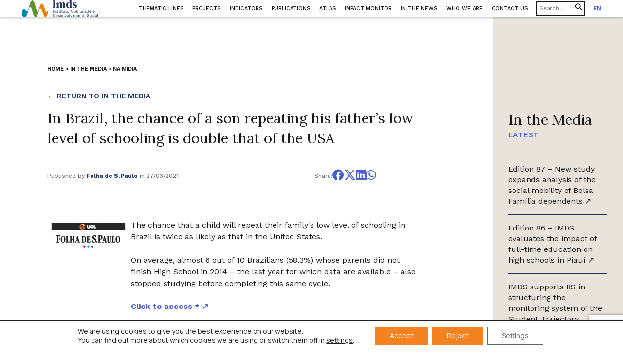

--- FILE ---
content_type: text/html; charset=UTF-8
request_url: https://imdsbrasil.org/en/em_pauta/in-brazil-the-chance-of-a-son-repeating-his-fathers-low-level-of-schooling-is-double-that-of-the-usa/
body_size: 25009
content:
<!doctype html>
<html lang="en-US" >
	<head>
		<meta charset="UTF-8">

		<!-- Meta dados -->


<meta property="og:url" content="http://imdsbrasil.org/en/em_pauta/in-brazil-the-chance-of-a-son-repeating-his-fathers-low-level-of-schooling-is-double-that-of-the-usa/">

<title>Imds | Instituto Mobilidade e Desenvolvimento Social - In Brazil, the chance of a son repeating his father&#8217;s low level of schooling is double that of the USA</title>
<meta property="og:title" content="Imds | Instituto Mobilidade e Desenvolvimento Social - In Brazil, the chance of a son repeating his father&#8217;s low level of schooling is double that of the USA">
<meta name="twitter:title" content="Imds | Instituto Mobilidade e Desenvolvimento Social - In Brazil, the chance of a son repeating his father&#8217;s low level of schooling is double that of the USA">

<meta name="description" content="">
<meta property="og:description" content="">
<meta name="twitter:description" content="">

<meta property="og:type" content="article">

<meta name="twitter:card" content="summary_large_image" />
<meta name="twitter:site" content="@" />


<meta http-equiv="X-UA-Compatible" content="IE=edge,chrome=1">
<meta name="viewport" content="width=device-width, initial-scale=1.0">
		<link rel="preconnect" href="https://fonts.googleapis.com">
		<link rel="preconnect" href="https://fonts.gstatic.com" crossorigin>
		<link href="https://fonts.googleapis.com/css2?family=Lora:ital,wght@0,400;0,500;0,600;0,700;1,400;1,500;1,600;1,700&family=Manrope:wght@200;300;400;500;600;700;800&display=swap" rel="stylesheet">
		<link href="https://fonts.googleapis.com/css2?family=Work+Sans:ital,wght@0,100..900;1,100..900&display=swap" rel="stylesheet">
		
		<meta name='robots' content='max-image-preview:large' />
<link rel='dns-prefetch' href='//cdnjs.cloudflare.com' />
<link rel='dns-prefetch' href='//cdn.jsdelivr.net' />
<link rel='dns-prefetch' href='//player.vimeo.com' />
<link rel="alternate" title="oEmbed (JSON)" type="application/json+oembed" href="https://imdsbrasil.org/wp-json/oembed/1.0/embed?url=https%3A%2F%2Fimdsbrasil.org%2Fen%2Fem_pauta%2Fin-brazil-the-chance-of-a-son-repeating-his-fathers-low-level-of-schooling-is-double-that-of-the-usa%2F" />
<link rel="alternate" title="oEmbed (XML)" type="text/xml+oembed" href="https://imdsbrasil.org/wp-json/oembed/1.0/embed?url=https%3A%2F%2Fimdsbrasil.org%2Fen%2Fem_pauta%2Fin-brazil-the-chance-of-a-son-repeating-his-fathers-low-level-of-schooling-is-double-that-of-the-usa%2F&#038;format=xml" />
<style id='wp-img-auto-sizes-contain-inline-css' type='text/css'>
img:is([sizes=auto i],[sizes^="auto," i]){contain-intrinsic-size:3000px 1500px}
/*# sourceURL=wp-img-auto-sizes-contain-inline-css */
</style>
<style id='classic-theme-styles-inline-css' type='text/css'>
/*! This file is auto-generated */
.wp-block-button__link{color:#fff;background-color:#32373c;border-radius:9999px;box-shadow:none;text-decoration:none;padding:calc(.667em + 2px) calc(1.333em + 2px);font-size:1.125em}.wp-block-file__button{background:#32373c;color:#fff;text-decoration:none}
/*# sourceURL=/wp-includes/css/classic-themes.min.css */
</style>
<link rel='stylesheet' id='contact-form-7-css' href='https://imdsbrasil.org/wp-content/plugins/contact-form-7/includes/css/styles.css?ver=6.0.6' type='text/css' media='all' />
<link rel='stylesheet' id='fontawesome-css' href='https://cdnjs.cloudflare.com/ajax/libs/font-awesome/6.4.2/css/all.min.css?ver=6.1.1' type='text/css' media='all' />
<link rel='stylesheet' id='slick-css' href='https://cdn.jsdelivr.net/jquery.slick/1.6.0/slick.css?ver=1.0' type='text/css' media='all' />
<link rel='stylesheet' id='tableexport-css' href='https://cdnjs.cloudflare.com/ajax/libs/TableExport/5.2.0/css/tableexport.min.css?ver=1.0' type='text/css' media='all' />
<link rel='stylesheet' id='stylecss-css' href='https://imdsbrasil.org/wp-content/themes/imds-tema-v25/css/style.css?v1769185380&#038;ver=1769185380' type='text/css' media='all' />
<link rel='stylesheet' id='moove_gdpr_frontend-css' href='https://imdsbrasil.org/wp-content/plugins/gdpr-cookie-compliance/dist/styles/gdpr-main-nf.css?ver=4.16.1' type='text/css' media='all' />
<style id='moove_gdpr_frontend-inline-css' type='text/css'>
				#moove_gdpr_cookie_modal .moove-gdpr-modal-content .moove-gdpr-tab-main h3.tab-title, 
				#moove_gdpr_cookie_modal .moove-gdpr-modal-content .moove-gdpr-tab-main span.tab-title,
				#moove_gdpr_cookie_modal .moove-gdpr-modal-content .moove-gdpr-modal-left-content #moove-gdpr-menu li a, 
				#moove_gdpr_cookie_modal .moove-gdpr-modal-content .moove-gdpr-modal-left-content #moove-gdpr-menu li button,
				#moove_gdpr_cookie_modal .moove-gdpr-modal-content .moove-gdpr-modal-left-content .moove-gdpr-branding-cnt a,
				#moove_gdpr_cookie_modal .moove-gdpr-modal-content .moove-gdpr-modal-footer-content .moove-gdpr-button-holder a.mgbutton, 
				#moove_gdpr_cookie_modal .moove-gdpr-modal-content .moove-gdpr-modal-footer-content .moove-gdpr-button-holder button.mgbutton,
				#moove_gdpr_cookie_modal .cookie-switch .cookie-slider:after, 
				#moove_gdpr_cookie_modal .cookie-switch .slider:after, 
				#moove_gdpr_cookie_modal .switch .cookie-slider:after, 
				#moove_gdpr_cookie_modal .switch .slider:after,
				#moove_gdpr_cookie_info_bar .moove-gdpr-info-bar-container .moove-gdpr-info-bar-content p, 
				#moove_gdpr_cookie_info_bar .moove-gdpr-info-bar-container .moove-gdpr-info-bar-content p a,
				#moove_gdpr_cookie_info_bar .moove-gdpr-info-bar-container .moove-gdpr-info-bar-content a.mgbutton, 
				#moove_gdpr_cookie_info_bar .moove-gdpr-info-bar-container .moove-gdpr-info-bar-content button.mgbutton,
				#moove_gdpr_cookie_modal .moove-gdpr-modal-content .moove-gdpr-tab-main .moove-gdpr-tab-main-content h1, 
				#moove_gdpr_cookie_modal .moove-gdpr-modal-content .moove-gdpr-tab-main .moove-gdpr-tab-main-content h2, 
				#moove_gdpr_cookie_modal .moove-gdpr-modal-content .moove-gdpr-tab-main .moove-gdpr-tab-main-content h3, 
				#moove_gdpr_cookie_modal .moove-gdpr-modal-content .moove-gdpr-tab-main .moove-gdpr-tab-main-content h4, 
				#moove_gdpr_cookie_modal .moove-gdpr-modal-content .moove-gdpr-tab-main .moove-gdpr-tab-main-content h5, 
				#moove_gdpr_cookie_modal .moove-gdpr-modal-content .moove-gdpr-tab-main .moove-gdpr-tab-main-content h6,
				#moove_gdpr_cookie_modal .moove-gdpr-modal-content.moove_gdpr_modal_theme_v2 .moove-gdpr-modal-title .tab-title,
				#moove_gdpr_cookie_modal .moove-gdpr-modal-content.moove_gdpr_modal_theme_v2 .moove-gdpr-tab-main h3.tab-title, 
				#moove_gdpr_cookie_modal .moove-gdpr-modal-content.moove_gdpr_modal_theme_v2 .moove-gdpr-tab-main span.tab-title,
				#moove_gdpr_cookie_modal .moove-gdpr-modal-content.moove_gdpr_modal_theme_v2 .moove-gdpr-branding-cnt a {
				 	font-weight: inherit				}
			#moove_gdpr_cookie_modal,#moove_gdpr_cookie_info_bar,.gdpr_cookie_settings_shortcode_content{font-family:Manrope,Calibri,'Lucida Grande',sans-serif;}#moove_gdpr_save_popup_settings_button{background-color:#373737;color:#fff}#moove_gdpr_save_popup_settings_button:hover{background-color:#000}#moove_gdpr_cookie_info_bar .moove-gdpr-info-bar-container .moove-gdpr-info-bar-content a.mgbutton,#moove_gdpr_cookie_info_bar .moove-gdpr-info-bar-container .moove-gdpr-info-bar-content button.mgbutton{background-color:#f58220}#moove_gdpr_cookie_modal .moove-gdpr-modal-content .moove-gdpr-modal-footer-content .moove-gdpr-button-holder a.mgbutton,#moove_gdpr_cookie_modal .moove-gdpr-modal-content .moove-gdpr-modal-footer-content .moove-gdpr-button-holder button.mgbutton,.gdpr_cookie_settings_shortcode_content .gdpr-shr-button.button-green{background-color:#f58220;border-color:#f58220}#moove_gdpr_cookie_modal .moove-gdpr-modal-content .moove-gdpr-modal-footer-content .moove-gdpr-button-holder a.mgbutton:hover,#moove_gdpr_cookie_modal .moove-gdpr-modal-content .moove-gdpr-modal-footer-content .moove-gdpr-button-holder button.mgbutton:hover,.gdpr_cookie_settings_shortcode_content .gdpr-shr-button.button-green:hover{background-color:#fff;color:#f58220}#moove_gdpr_cookie_modal .moove-gdpr-modal-content .moove-gdpr-modal-close i,#moove_gdpr_cookie_modal .moove-gdpr-modal-content .moove-gdpr-modal-close span.gdpr-icon{background-color:#f58220;border:1px solid #f58220}#moove_gdpr_cookie_info_bar span.change-settings-button.focus-g,#moove_gdpr_cookie_info_bar span.change-settings-button:focus,#moove_gdpr_cookie_info_bar button.change-settings-button.focus-g,#moove_gdpr_cookie_info_bar button.change-settings-button:focus{-webkit-box-shadow:0 0 1px 3px #f58220;-moz-box-shadow:0 0 1px 3px #f58220;box-shadow:0 0 1px 3px #f58220}#moove_gdpr_cookie_modal .moove-gdpr-modal-content .moove-gdpr-modal-close i:hover,#moove_gdpr_cookie_modal .moove-gdpr-modal-content .moove-gdpr-modal-close span.gdpr-icon:hover,#moove_gdpr_cookie_info_bar span[data-href]>u.change-settings-button{color:#f58220}#moove_gdpr_cookie_modal .moove-gdpr-modal-content .moove-gdpr-modal-left-content #moove-gdpr-menu li.menu-item-selected a span.gdpr-icon,#moove_gdpr_cookie_modal .moove-gdpr-modal-content .moove-gdpr-modal-left-content #moove-gdpr-menu li.menu-item-selected button span.gdpr-icon{color:inherit}#moove_gdpr_cookie_modal .moove-gdpr-modal-content .moove-gdpr-modal-left-content #moove-gdpr-menu li a span.gdpr-icon,#moove_gdpr_cookie_modal .moove-gdpr-modal-content .moove-gdpr-modal-left-content #moove-gdpr-menu li button span.gdpr-icon{color:inherit}#moove_gdpr_cookie_modal .gdpr-acc-link{line-height:0;font-size:0;color:transparent;position:absolute}#moove_gdpr_cookie_modal .moove-gdpr-modal-content .moove-gdpr-modal-close:hover i,#moove_gdpr_cookie_modal .moove-gdpr-modal-content .moove-gdpr-modal-left-content #moove-gdpr-menu li a,#moove_gdpr_cookie_modal .moove-gdpr-modal-content .moove-gdpr-modal-left-content #moove-gdpr-menu li button,#moove_gdpr_cookie_modal .moove-gdpr-modal-content .moove-gdpr-modal-left-content #moove-gdpr-menu li button i,#moove_gdpr_cookie_modal .moove-gdpr-modal-content .moove-gdpr-modal-left-content #moove-gdpr-menu li a i,#moove_gdpr_cookie_modal .moove-gdpr-modal-content .moove-gdpr-tab-main .moove-gdpr-tab-main-content a:hover,#moove_gdpr_cookie_info_bar.moove-gdpr-dark-scheme .moove-gdpr-info-bar-container .moove-gdpr-info-bar-content a.mgbutton:hover,#moove_gdpr_cookie_info_bar.moove-gdpr-dark-scheme .moove-gdpr-info-bar-container .moove-gdpr-info-bar-content button.mgbutton:hover,#moove_gdpr_cookie_info_bar.moove-gdpr-dark-scheme .moove-gdpr-info-bar-container .moove-gdpr-info-bar-content a:hover,#moove_gdpr_cookie_info_bar.moove-gdpr-dark-scheme .moove-gdpr-info-bar-container .moove-gdpr-info-bar-content button:hover,#moove_gdpr_cookie_info_bar.moove-gdpr-dark-scheme .moove-gdpr-info-bar-container .moove-gdpr-info-bar-content span.change-settings-button:hover,#moove_gdpr_cookie_info_bar.moove-gdpr-dark-scheme .moove-gdpr-info-bar-container .moove-gdpr-info-bar-content button.change-settings-button:hover,#moove_gdpr_cookie_info_bar.moove-gdpr-dark-scheme .moove-gdpr-info-bar-container .moove-gdpr-info-bar-content u.change-settings-button:hover,#moove_gdpr_cookie_info_bar span[data-href]>u.change-settings-button,#moove_gdpr_cookie_info_bar.moove-gdpr-dark-scheme .moove-gdpr-info-bar-container .moove-gdpr-info-bar-content a.mgbutton.focus-g,#moove_gdpr_cookie_info_bar.moove-gdpr-dark-scheme .moove-gdpr-info-bar-container .moove-gdpr-info-bar-content button.mgbutton.focus-g,#moove_gdpr_cookie_info_bar.moove-gdpr-dark-scheme .moove-gdpr-info-bar-container .moove-gdpr-info-bar-content a.focus-g,#moove_gdpr_cookie_info_bar.moove-gdpr-dark-scheme .moove-gdpr-info-bar-container .moove-gdpr-info-bar-content button.focus-g,#moove_gdpr_cookie_info_bar.moove-gdpr-dark-scheme .moove-gdpr-info-bar-container .moove-gdpr-info-bar-content a.mgbutton:focus,#moove_gdpr_cookie_info_bar.moove-gdpr-dark-scheme .moove-gdpr-info-bar-container .moove-gdpr-info-bar-content button.mgbutton:focus,#moove_gdpr_cookie_info_bar.moove-gdpr-dark-scheme .moove-gdpr-info-bar-container .moove-gdpr-info-bar-content a:focus,#moove_gdpr_cookie_info_bar.moove-gdpr-dark-scheme .moove-gdpr-info-bar-container .moove-gdpr-info-bar-content button:focus,#moove_gdpr_cookie_info_bar.moove-gdpr-dark-scheme .moove-gdpr-info-bar-container .moove-gdpr-info-bar-content span.change-settings-button.focus-g,span.change-settings-button:focus,button.change-settings-button.focus-g,button.change-settings-button:focus,#moove_gdpr_cookie_info_bar.moove-gdpr-dark-scheme .moove-gdpr-info-bar-container .moove-gdpr-info-bar-content u.change-settings-button.focus-g,#moove_gdpr_cookie_info_bar.moove-gdpr-dark-scheme .moove-gdpr-info-bar-container .moove-gdpr-info-bar-content u.change-settings-button:focus{color:#f58220}#moove_gdpr_cookie_modal .moove-gdpr-branding.focus-g span,#moove_gdpr_cookie_modal .moove-gdpr-modal-content .moove-gdpr-tab-main a.focus-g{color:#f58220}#moove_gdpr_cookie_modal.gdpr_lightbox-hide{display:none}#moove_gdpr_cookie_info_bar .moove-gdpr-info-bar-container .moove-gdpr-info-bar-content a.mgbutton,#moove_gdpr_cookie_info_bar .moove-gdpr-info-bar-container .moove-gdpr-info-bar-content button.mgbutton,#moove_gdpr_cookie_modal .moove-gdpr-modal-content .moove-gdpr-modal-footer-content .moove-gdpr-button-holder a.mgbutton,#moove_gdpr_cookie_modal .moove-gdpr-modal-content .moove-gdpr-modal-footer-content .moove-gdpr-button-holder button.mgbutton,.gdpr-shr-button,#moove_gdpr_cookie_info_bar .moove-gdpr-infobar-close-btn{border-radius:0}
/*# sourceURL=moove_gdpr_frontend-inline-css */
</style>
<script type="text/javascript" src="https://imdsbrasil.org/wp-includes/js/jquery/jquery.min.js?ver=3.7.1" id="jquery-core-js"></script>
<script type="text/javascript" src="https://imdsbrasil.org/wp-includes/js/jquery/jquery-migrate.min.js?ver=3.4.1" id="jquery-migrate-js"></script>
<link rel="https://api.w.org/" href="https://imdsbrasil.org/wp-json/" /><link rel="icon" href="https://imdsbrasil.org/wp-content/uploads/2025/05/cropped-fav-imds-2025-32x32.png" sizes="32x32" />
<link rel="icon" href="https://imdsbrasil.org/wp-content/uploads/2025/05/cropped-fav-imds-2025-192x192.png" sizes="192x192" />
<link rel="apple-touch-icon" href="https://imdsbrasil.org/wp-content/uploads/2025/05/cropped-fav-imds-2025-180x180.png" />
<meta name="msapplication-TileImage" content="https://imdsbrasil.org/wp-content/uploads/2025/05/cropped-fav-imds-2025-270x270.png" />
	<style id='global-styles-inline-css' type='text/css'>
:root{--wp--preset--aspect-ratio--square: 1;--wp--preset--aspect-ratio--4-3: 4/3;--wp--preset--aspect-ratio--3-4: 3/4;--wp--preset--aspect-ratio--3-2: 3/2;--wp--preset--aspect-ratio--2-3: 2/3;--wp--preset--aspect-ratio--16-9: 16/9;--wp--preset--aspect-ratio--9-16: 9/16;--wp--preset--color--black: #000000;--wp--preset--color--cyan-bluish-gray: #abb8c3;--wp--preset--color--white: #ffffff;--wp--preset--color--pale-pink: #f78da7;--wp--preset--color--vivid-red: #cf2e2e;--wp--preset--color--luminous-vivid-orange: #ff6900;--wp--preset--color--luminous-vivid-amber: #fcb900;--wp--preset--color--light-green-cyan: #7bdcb5;--wp--preset--color--vivid-green-cyan: #00d084;--wp--preset--color--pale-cyan-blue: #8ed1fc;--wp--preset--color--vivid-cyan-blue: #0693e3;--wp--preset--color--vivid-purple: #9b51e0;--wp--preset--gradient--vivid-cyan-blue-to-vivid-purple: linear-gradient(135deg,rgb(6,147,227) 0%,rgb(155,81,224) 100%);--wp--preset--gradient--light-green-cyan-to-vivid-green-cyan: linear-gradient(135deg,rgb(122,220,180) 0%,rgb(0,208,130) 100%);--wp--preset--gradient--luminous-vivid-amber-to-luminous-vivid-orange: linear-gradient(135deg,rgb(252,185,0) 0%,rgb(255,105,0) 100%);--wp--preset--gradient--luminous-vivid-orange-to-vivid-red: linear-gradient(135deg,rgb(255,105,0) 0%,rgb(207,46,46) 100%);--wp--preset--gradient--very-light-gray-to-cyan-bluish-gray: linear-gradient(135deg,rgb(238,238,238) 0%,rgb(169,184,195) 100%);--wp--preset--gradient--cool-to-warm-spectrum: linear-gradient(135deg,rgb(74,234,220) 0%,rgb(151,120,209) 20%,rgb(207,42,186) 40%,rgb(238,44,130) 60%,rgb(251,105,98) 80%,rgb(254,248,76) 100%);--wp--preset--gradient--blush-light-purple: linear-gradient(135deg,rgb(255,206,236) 0%,rgb(152,150,240) 100%);--wp--preset--gradient--blush-bordeaux: linear-gradient(135deg,rgb(254,205,165) 0%,rgb(254,45,45) 50%,rgb(107,0,62) 100%);--wp--preset--gradient--luminous-dusk: linear-gradient(135deg,rgb(255,203,112) 0%,rgb(199,81,192) 50%,rgb(65,88,208) 100%);--wp--preset--gradient--pale-ocean: linear-gradient(135deg,rgb(255,245,203) 0%,rgb(182,227,212) 50%,rgb(51,167,181) 100%);--wp--preset--gradient--electric-grass: linear-gradient(135deg,rgb(202,248,128) 0%,rgb(113,206,126) 100%);--wp--preset--gradient--midnight: linear-gradient(135deg,rgb(2,3,129) 0%,rgb(40,116,252) 100%);--wp--preset--font-size--small: 13px;--wp--preset--font-size--medium: 20px;--wp--preset--font-size--large: 36px;--wp--preset--font-size--x-large: 42px;--wp--preset--spacing--20: 0.44rem;--wp--preset--spacing--30: 0.67rem;--wp--preset--spacing--40: 1rem;--wp--preset--spacing--50: 1.5rem;--wp--preset--spacing--60: 2.25rem;--wp--preset--spacing--70: 3.38rem;--wp--preset--spacing--80: 5.06rem;--wp--preset--shadow--natural: 6px 6px 9px rgba(0, 0, 0, 0.2);--wp--preset--shadow--deep: 12px 12px 50px rgba(0, 0, 0, 0.4);--wp--preset--shadow--sharp: 6px 6px 0px rgba(0, 0, 0, 0.2);--wp--preset--shadow--outlined: 6px 6px 0px -3px rgb(255, 255, 255), 6px 6px rgb(0, 0, 0);--wp--preset--shadow--crisp: 6px 6px 0px rgb(0, 0, 0);}:where(.is-layout-flex){gap: 0.5em;}:where(.is-layout-grid){gap: 0.5em;}body .is-layout-flex{display: flex;}.is-layout-flex{flex-wrap: wrap;align-items: center;}.is-layout-flex > :is(*, div){margin: 0;}body .is-layout-grid{display: grid;}.is-layout-grid > :is(*, div){margin: 0;}:where(.wp-block-columns.is-layout-flex){gap: 2em;}:where(.wp-block-columns.is-layout-grid){gap: 2em;}:where(.wp-block-post-template.is-layout-flex){gap: 1.25em;}:where(.wp-block-post-template.is-layout-grid){gap: 1.25em;}.has-black-color{color: var(--wp--preset--color--black) !important;}.has-cyan-bluish-gray-color{color: var(--wp--preset--color--cyan-bluish-gray) !important;}.has-white-color{color: var(--wp--preset--color--white) !important;}.has-pale-pink-color{color: var(--wp--preset--color--pale-pink) !important;}.has-vivid-red-color{color: var(--wp--preset--color--vivid-red) !important;}.has-luminous-vivid-orange-color{color: var(--wp--preset--color--luminous-vivid-orange) !important;}.has-luminous-vivid-amber-color{color: var(--wp--preset--color--luminous-vivid-amber) !important;}.has-light-green-cyan-color{color: var(--wp--preset--color--light-green-cyan) !important;}.has-vivid-green-cyan-color{color: var(--wp--preset--color--vivid-green-cyan) !important;}.has-pale-cyan-blue-color{color: var(--wp--preset--color--pale-cyan-blue) !important;}.has-vivid-cyan-blue-color{color: var(--wp--preset--color--vivid-cyan-blue) !important;}.has-vivid-purple-color{color: var(--wp--preset--color--vivid-purple) !important;}.has-black-background-color{background-color: var(--wp--preset--color--black) !important;}.has-cyan-bluish-gray-background-color{background-color: var(--wp--preset--color--cyan-bluish-gray) !important;}.has-white-background-color{background-color: var(--wp--preset--color--white) !important;}.has-pale-pink-background-color{background-color: var(--wp--preset--color--pale-pink) !important;}.has-vivid-red-background-color{background-color: var(--wp--preset--color--vivid-red) !important;}.has-luminous-vivid-orange-background-color{background-color: var(--wp--preset--color--luminous-vivid-orange) !important;}.has-luminous-vivid-amber-background-color{background-color: var(--wp--preset--color--luminous-vivid-amber) !important;}.has-light-green-cyan-background-color{background-color: var(--wp--preset--color--light-green-cyan) !important;}.has-vivid-green-cyan-background-color{background-color: var(--wp--preset--color--vivid-green-cyan) !important;}.has-pale-cyan-blue-background-color{background-color: var(--wp--preset--color--pale-cyan-blue) !important;}.has-vivid-cyan-blue-background-color{background-color: var(--wp--preset--color--vivid-cyan-blue) !important;}.has-vivid-purple-background-color{background-color: var(--wp--preset--color--vivid-purple) !important;}.has-black-border-color{border-color: var(--wp--preset--color--black) !important;}.has-cyan-bluish-gray-border-color{border-color: var(--wp--preset--color--cyan-bluish-gray) !important;}.has-white-border-color{border-color: var(--wp--preset--color--white) !important;}.has-pale-pink-border-color{border-color: var(--wp--preset--color--pale-pink) !important;}.has-vivid-red-border-color{border-color: var(--wp--preset--color--vivid-red) !important;}.has-luminous-vivid-orange-border-color{border-color: var(--wp--preset--color--luminous-vivid-orange) !important;}.has-luminous-vivid-amber-border-color{border-color: var(--wp--preset--color--luminous-vivid-amber) !important;}.has-light-green-cyan-border-color{border-color: var(--wp--preset--color--light-green-cyan) !important;}.has-vivid-green-cyan-border-color{border-color: var(--wp--preset--color--vivid-green-cyan) !important;}.has-pale-cyan-blue-border-color{border-color: var(--wp--preset--color--pale-cyan-blue) !important;}.has-vivid-cyan-blue-border-color{border-color: var(--wp--preset--color--vivid-cyan-blue) !important;}.has-vivid-purple-border-color{border-color: var(--wp--preset--color--vivid-purple) !important;}.has-vivid-cyan-blue-to-vivid-purple-gradient-background{background: var(--wp--preset--gradient--vivid-cyan-blue-to-vivid-purple) !important;}.has-light-green-cyan-to-vivid-green-cyan-gradient-background{background: var(--wp--preset--gradient--light-green-cyan-to-vivid-green-cyan) !important;}.has-luminous-vivid-amber-to-luminous-vivid-orange-gradient-background{background: var(--wp--preset--gradient--luminous-vivid-amber-to-luminous-vivid-orange) !important;}.has-luminous-vivid-orange-to-vivid-red-gradient-background{background: var(--wp--preset--gradient--luminous-vivid-orange-to-vivid-red) !important;}.has-very-light-gray-to-cyan-bluish-gray-gradient-background{background: var(--wp--preset--gradient--very-light-gray-to-cyan-bluish-gray) !important;}.has-cool-to-warm-spectrum-gradient-background{background: var(--wp--preset--gradient--cool-to-warm-spectrum) !important;}.has-blush-light-purple-gradient-background{background: var(--wp--preset--gradient--blush-light-purple) !important;}.has-blush-bordeaux-gradient-background{background: var(--wp--preset--gradient--blush-bordeaux) !important;}.has-luminous-dusk-gradient-background{background: var(--wp--preset--gradient--luminous-dusk) !important;}.has-pale-ocean-gradient-background{background: var(--wp--preset--gradient--pale-ocean) !important;}.has-electric-grass-gradient-background{background: var(--wp--preset--gradient--electric-grass) !important;}.has-midnight-gradient-background{background: var(--wp--preset--gradient--midnight) !important;}.has-small-font-size{font-size: var(--wp--preset--font-size--small) !important;}.has-medium-font-size{font-size: var(--wp--preset--font-size--medium) !important;}.has-large-font-size{font-size: var(--wp--preset--font-size--large) !important;}.has-x-large-font-size{font-size: var(--wp--preset--font-size--x-large) !important;}
/*# sourceURL=global-styles-inline-css */
</style>
</head>

	<body class="wp-singular em_pauta-template-default single single-em_pauta postid-3157 wp-theme-imds-tema-v25 fativo in-brazil-the-chance-of-a-son-repeating-his-fathers-low-level-of-schooling-is-double-that-of-the-usa">
	
	

			  
			<style>
			.botao-linha.botao-l-0:hover{
		background-color: #467a37;
		text-decoration: none !important;
	}
			.botao-linha.botao-l-1:hover{
		background-color: #c3611d;
		text-decoration: none !important;
	}
			.botao-linha.botao-l-2:hover{
		background-color: #1e325c;
		text-decoration: none !important;
	}
			.botao-linha.botao-l-3:hover{
		background-color: #9f4b19;
		text-decoration: none !important;
	}
			.botao-linha.botao-l-4:hover{
		background-color: #442b5d;
		text-decoration: none !important;
	}
		</style>
		<header class="section section-header">
		<div class="container">
			<a href="https://imdsbrasil.org/en/home-en/" class="header-logo">
				<svg xmlns="http://www.w3.org/2000/svg" width="536.773" height="116.646" viewBox="0 0 536.773 116.646">
  <g id="logo-imds-25" transform="translate(23317 11522.396)">
    <g id="logo-arte">
      <path id="Path_18151" data-name="Path 18151" d="M58.408,77.9c-6.395,0-10.232,8.1-14.282,17.693-2.345,6.182-5.116,10.019-8.527,10.019-7.248,0-9.806-13.216-20.251-13.216C5.329,92.4,0,105.611,0,118.615c0,13.643,5.756,27.072,17.48,27.072,25.154,0,25.793-67.787,40.928-67.787" transform="translate(-23317 -11551.438)" fill="#0084b5"/>
      <path id="Path_18152" data-name="Path 18152" d="M250.759,85.671c-3.624,0-4.476,12.151-8.953,12.151-9.166,0-18.332-59.687-32.4-59.687-11.3,0-17.053,31.975-24.514,49.028,4.69-9.592,9.166-14.5,13.43-14.5,14.708,0,20.464,58.195,35.6,58.195,10.659,0,18.972-29.417,18.972-40.5,0-3.837-.853-4.69-2.132-4.69" transform="translate(-23385.928 -11536.613)" fill="#ef7d00"/>
      <path id="Path_18153" data-name="Path 18153" d="M142.19,74.619c-1.705,3.624-3.411,5.756-5.329,5.756-11.937,0-17.479-75.888-37.3-75.888-16.414,0-21.1,43.486-29.2,63.737,4.05-9.592,7.887-17.693,14.283-17.693,15.348,0,18.545,67.787,36.238,67.787,18.546,0,22.169-56.489,34.746-58.194-4.264,0-8.74,4.9-13.43,14.5" transform="translate(-23343.229 -11524.069)" fill="#5e9333"/>
    </g>
    <g id="logo-texto">
      <rect id="Rectangle_13374" data-name="Rectangle 13374" width="2.197" height="18.125" transform="translate(-23096.664 -11454.063)" fill="#1f335c"/>
      <path id="Path_18111" data-name="Path 18111" d="M363.387,129.523V115.793h1.922l.192,3.075-.357-.3a4.7,4.7,0,0,1,1.181-1.771,4.505,4.505,0,0,1,1.716-.975,6.761,6.761,0,0,1,2.018-.3,6.3,6.3,0,0,1,2.692.563,4.5,4.5,0,0,1,1.936,1.716,5.416,5.416,0,0,1,.728,2.938v8.788h-2.2V121.5a4.186,4.186,0,0,0-.975-3.172,3.425,3.425,0,0,0-2.4-.893,4.6,4.6,0,0,0-1.977.467,3.845,3.845,0,0,0-1.634,1.51,5.285,5.285,0,0,0-.645,2.8v7.3Z" transform="translate(-23452.473 -11565.462)" fill="#1f335c"/>
      <path id="Path_18112" data-name="Path 18112" d="M394.632,129.8a8.086,8.086,0,0,1-3.694-.851,6.082,6.082,0,0,1-2.6-2.417l1.868-1.346a4.57,4.57,0,0,0,1.771,1.978,5.288,5.288,0,0,0,2.815.714,4,4,0,0,0,2.28-.563,1.711,1.711,0,0,0,.824-1.47,1.692,1.692,0,0,0-.371-1.057,2.351,2.351,0,0,0-1.414-.7l-3.3-.687a5.166,5.166,0,0,1-2.869-1.373,3.437,3.437,0,0,1-.866-2.389,3.544,3.544,0,0,1,.645-2.06,4.508,4.508,0,0,1,1.84-1.5,6.547,6.547,0,0,1,2.815-.563,6.853,6.853,0,0,1,3.433.8,4.977,4.977,0,0,1,2.087,2.252l-1.84,1.209a3.267,3.267,0,0,0-1.51-1.771,4.516,4.516,0,0,0-2.169-.563,4.629,4.629,0,0,0-1.689.275,2.44,2.44,0,0,0-1.071.755,1.739,1.739,0,0,0,.041,2.2,2.569,2.569,0,0,0,1.538.728l3.433.714a4.748,4.748,0,0,1,2.691,1.263,3.142,3.142,0,0,1,.769,2.143,3.832,3.832,0,0,1-.687,2.265,4.352,4.352,0,0,1-1.922,1.5,7.309,7.309,0,0,1-2.856.521" transform="translate(-23461.775 -11565.462)" fill="#1f335c"/>
      <path id="Path_18113" data-name="Path 18113" d="M420.79,115.534h-9.941v-1.895h9.941Zm-5-5.795v13.84a1.879,1.879,0,0,0,.577,1.51,2.194,2.194,0,0,0,1.483.494,3.167,3.167,0,0,0,1.373-.274,3.758,3.758,0,0,0,1.044-.741l.769,1.84a4.646,4.646,0,0,1-1.5.906,5.571,5.571,0,0,1-1.991.329,5.089,5.089,0,0,1-1.95-.371,3.091,3.091,0,0,1-1.441-1.18,3.955,3.955,0,0,1-.563-2.129V110.343Z" transform="translate(-23470.166 -11563.308)" fill="#1f335c"/>
      <path id="Path_18114" data-name="Path 18114" d="M432.681,109.794a1.557,1.557,0,1,1,1.195-.453,1.615,1.615,0,0,1-1.195.453m1.1,16.367h-2.2V112.43h2.2Z" transform="translate(-23477.689 -11562.1)" fill="#1f335c"/>
      <path id="Path_18115" data-name="Path 18115" d="M450.781,115.534H440.84v-1.895h9.941Zm-5-5.795v13.84a1.881,1.881,0,0,0,.577,1.51,2.195,2.195,0,0,0,1.483.494,3.167,3.167,0,0,0,1.373-.274,3.749,3.749,0,0,0,1.044-.741l.769,1.84a4.649,4.649,0,0,1-1.5.906,5.577,5.577,0,0,1-1.991.329,5.086,5.086,0,0,1-1.949-.371,3.089,3.089,0,0,1-1.442-1.18,3.956,3.956,0,0,1-.563-2.129V110.343Z" transform="translate(-23481.346 -11563.308)" fill="#1f335c"/>
      <path id="Path_18116" data-name="Path 18116" d="M466.789,129.961a6.31,6.31,0,0,1-2.486-.494,4.179,4.179,0,0,1-1.895-1.607,5.21,5.21,0,0,1-.728-2.9v-9.008h2.2v8.431a3.675,3.675,0,0,0,.906,2.87,3.789,3.789,0,0,0,2.554.782,4.512,4.512,0,0,0,1.511-.26,3.69,3.69,0,0,0,1.332-.824,3.928,3.928,0,0,0,.934-1.441,5.732,5.732,0,0,0,.343-2.088v-7.469h2.2v13.731h-1.922l-.137-2.087a4.269,4.269,0,0,1-1.935,1.8,6.81,6.81,0,0,1-2.87.563" transform="translate(-23489.115 -11565.625)" fill="#1f335c"/>
      <path id="Path_18117" data-name="Path 18117" d="M496.142,115.534H486.2v-1.895h9.941Zm-5-5.795v13.84a1.881,1.881,0,0,0,.576,1.51,2.194,2.194,0,0,0,1.483.494,3.171,3.171,0,0,0,1.373-.274,3.766,3.766,0,0,0,1.044-.741l.768,1.84a4.638,4.638,0,0,1-1.5.906,5.568,5.568,0,0,1-1.991.329,5.084,5.084,0,0,1-1.949-.371,3.088,3.088,0,0,1-1.441-1.18,3.955,3.955,0,0,1-.564-2.129V110.343Z" transform="translate(-23498.258 -11563.308)" fill="#1f335c"/>
      <path id="Path_18118" data-name="Path 18118" d="M512.373,115.518a6.847,6.847,0,0,1,3.446.852,5.962,5.962,0,0,1,2.348,2.457,9.047,9.047,0,0,1,0,7.662,5.972,5.972,0,0,1-2.348,2.458,7.376,7.376,0,0,1-6.879,0,5.948,5.948,0,0,1-2.362-2.458,9.047,9.047,0,0,1,0-7.662,5.939,5.939,0,0,1,2.362-2.457,6.868,6.868,0,0,1,3.433-.852m0,1.895a4.347,4.347,0,0,0-2.389.632,4.1,4.1,0,0,0-1.524,1.8,7.628,7.628,0,0,0,0,5.616,4.079,4.079,0,0,0,1.524,1.812,4.831,4.831,0,0,0,4.779,0,4.087,4.087,0,0,0,1.524-1.812,7.636,7.636,0,0,0,0-5.616,4.112,4.112,0,0,0-1.524-1.8,4.348,4.348,0,0,0-2.39-.632" transform="translate(-23505.537 -11565.462)" fill="#1f335c"/>
      <path id="Path_18119" data-name="Path 18119" d="M566.638,108.95v18.125h-2.087v-11.4l.247-4.778h-.027l-5.96,16.175h-1.867L550.985,110.9h-.028l.247,4.778v11.4h-2.087V108.95H552.5l3.981,11.012,1.374,4.531h.055l1.4-4.5,3.954-11.039Z" transform="translate(-23521.713 -11563.014)" fill="#1f335c"/>
      <path id="Path_18120" data-name="Path 18120" d="M590.616,115.518a6.847,6.847,0,0,1,3.447.852,5.962,5.962,0,0,1,2.348,2.457,9.046,9.046,0,0,1,0,7.662,5.971,5.971,0,0,1-2.348,2.458,7.376,7.376,0,0,1-6.879,0,5.948,5.948,0,0,1-2.362-2.458,9.048,9.048,0,0,1,0-7.662,5.939,5.939,0,0,1,2.362-2.457,6.868,6.868,0,0,1,3.433-.852m0,1.895a4.346,4.346,0,0,0-2.389.632,4.1,4.1,0,0,0-1.524,1.8,7.628,7.628,0,0,0,0,5.616,4.078,4.078,0,0,0,1.524,1.812,4.831,4.831,0,0,0,4.779,0,4.087,4.087,0,0,0,1.524-1.812,7.637,7.637,0,0,0,0-5.616,4.112,4.112,0,0,0-1.524-1.8,4.348,4.348,0,0,0-2.39-.632" transform="translate(-23534.705 -11565.462)" fill="#1f335c"/>
      <path id="Path_18121" data-name="Path 18121" d="M618.5,126.207a5.522,5.522,0,0,1-2.142-.411,5.012,5.012,0,0,1-1.7-1.153,4.931,4.931,0,0,1-1.071-1.676l.3-.384-.192,3.35h-1.922V105.886h2.2V115.3l-.275-.411a4.7,4.7,0,0,1,1.853-2.128,5.4,5.4,0,0,1,2.98-.838,6,6,0,0,1,3.13.852,6.134,6.134,0,0,1,2.28,2.444,8.067,8.067,0,0,1,.851,3.845,7.965,7.965,0,0,1-.866,3.831,6.207,6.207,0,0,1-2.292,2.458,6,6,0,0,1-3.131.851m-.219-1.922a3.829,3.829,0,0,0,3.172-1.428,6.905,6.905,0,0,0,.014-7.579,3.8,3.8,0,0,0-3.158-1.428,3.949,3.949,0,0,0-2.265.659,4.4,4.4,0,0,0-1.525,1.84,7.265,7.265,0,0,0-.014,5.506,4.132,4.132,0,0,0,1.511,1.8,4.068,4.068,0,0,0,2.265.632" transform="translate(-23545.07 -11561.871)" fill="#1f335c"/>
      <path id="Path_18122" data-name="Path 18122" d="M640,109.794a1.557,1.557,0,1,1,1.195-.453,1.613,1.613,0,0,1-1.195.453m1.1,16.367h-2.2V112.43h2.2Z" transform="translate(-23554.979 -11562.1)" fill="#1f335c"/>
      <path id="Path_18123" data-name="Path 18123" d="M652.894,105.886v16.559a2.075,2.075,0,0,0,.385,1.442,1.653,1.653,0,0,0,1.236.4,4.12,4.12,0,0,0,.906-.082,8.65,8.65,0,0,0,.961-.3l-.358,1.922a4.438,4.438,0,0,1-.961.289,5.97,5.97,0,0,1-1.071.1,3.166,3.166,0,0,1-2.485-.906,4.062,4.062,0,0,1-.81-2.773V105.886Z" transform="translate(-23559.582 -11561.871)" fill="#1f335c"/>
      <path id="Path_18124" data-name="Path 18124" d="M665.043,109.794a1.558,1.558,0,1,1,1.194-.453,1.615,1.615,0,0,1-1.194.453m1.1,16.367h-2.2V112.43h2.2Z" transform="translate(-23564.316 -11562.1)" fill="#1f335c"/>
      <path id="Path_18125" data-name="Path 18125" d="M680.733,126.207a6,6,0,0,1-3.131-.851,6.108,6.108,0,0,1-2.279-2.458,8.075,8.075,0,0,1-.852-3.831,7.722,7.722,0,0,1,.906-3.872,6.3,6.3,0,0,1,2.39-2.43,6.372,6.372,0,0,1,3.186-.838,5,5,0,0,1,2.952.879,4.169,4.169,0,0,1,1.661,2.334l-.275.193v-9.447h2.2v20.046h-1.922l-.193-3.322.3-.165a4.012,4.012,0,0,1-.92,2.046,4.737,4.737,0,0,1-1.785,1.277,5.787,5.787,0,0,1-2.238.439m.22-1.922a4,4,0,0,0,2.293-.659,4.266,4.266,0,0,0,1.51-1.881,7.1,7.1,0,0,0,.536-2.869,6.219,6.219,0,0,0-.536-2.691,3.894,3.894,0,0,0-3.693-2.334,3.932,3.932,0,0,0-3.241,1.428,5.85,5.85,0,0,0-1.154,3.79,5.94,5.94,0,0,0,1.127,3.79,3.789,3.789,0,0,0,3.158,1.428" transform="translate(-23568.445 -11561.871)" fill="#1f335c"/>
      <path id="Path_18126" data-name="Path 18126" d="M710.866,120.653a3.245,3.245,0,0,0-.824-2.375,3.128,3.128,0,0,0-2.334-.838,4.472,4.472,0,0,0-2.417.618,3.6,3.6,0,0,0-1.455,1.991l-1.785-1.1a4.835,4.835,0,0,1,2.032-2.486,6.7,6.7,0,0,1,3.68-.948,6.881,6.881,0,0,1,2.691.509,4.235,4.235,0,0,1,1.909,1.537,4.618,4.618,0,0,1,.7,2.651v6.646q0,.988,1.044.988a3.78,3.78,0,0,0,1.016-.137l-.11,1.73a3.213,3.213,0,0,1-1.428.275,3.278,3.278,0,0,1-1.428-.3,2.231,2.231,0,0,1-.988-.92,3.06,3.06,0,0,1-.358-1.552v-.275l.549.083a3.622,3.622,0,0,1-1.126,1.744,5.18,5.18,0,0,1-1.785.988,6.4,6.4,0,0,1-1.95.315,6.085,6.085,0,0,1-2.252-.411,3.691,3.691,0,0,1-1.661-1.25,3.707,3.707,0,0,1,.411-4.613,5.507,5.507,0,0,1,2.87-1.359l5.437-1.071v1.813l-4.421.906a5.085,5.085,0,0,0-2,.769,1.619,1.619,0,0,0-.659,1.373,1.69,1.69,0,0,0,.673,1.387,3,3,0,0,0,1.909.535,5.6,5.6,0,0,0,1.524-.205,4.028,4.028,0,0,0,1.3-.632,3.02,3.02,0,0,0,.906-1.071,3.314,3.314,0,0,0,.329-1.525Z" transform="translate(-23578.695 -11565.462)" fill="#1f335c"/>
      <path id="Path_18127" data-name="Path 18127" d="M732.968,126.207a6,6,0,0,1-3.131-.851,6.109,6.109,0,0,1-2.279-2.458,8.075,8.075,0,0,1-.852-3.831,7.722,7.722,0,0,1,.906-3.872,6.3,6.3,0,0,1,2.39-2.43,6.372,6.372,0,0,1,3.186-.838,5,5,0,0,1,2.952.879,4.169,4.169,0,0,1,1.661,2.334l-.275.193v-9.447h2.2v20.046H737.8l-.193-3.322.3-.165a4.012,4.012,0,0,1-.92,2.046,4.736,4.736,0,0,1-1.785,1.277,5.787,5.787,0,0,1-2.238.439m.22-1.922a4,4,0,0,0,2.293-.659,4.266,4.266,0,0,0,1.51-1.881,7.1,7.1,0,0,0,.536-2.869,6.218,6.218,0,0,0-.536-2.691,3.894,3.894,0,0,0-3.693-2.334,3.932,3.932,0,0,0-3.241,1.428,5.85,5.85,0,0,0-1.154,3.79,5.94,5.94,0,0,0,1.127,3.79,3.789,3.789,0,0,0,3.158,1.428" transform="translate(-23587.918 -11561.871)" fill="#1f335c"/>
      <path id="Path_18128" data-name="Path 18128" d="M760.773,129.8a7,7,0,0,1-3.474-.851,5.917,5.917,0,0,1-2.376-2.457,9.049,9.049,0,0,1,0-7.662,5.992,5.992,0,0,1,2.335-2.457,6.666,6.666,0,0,1,3.377-.852,6.215,6.215,0,0,1,3.281.824,5.428,5.428,0,0,1,2.073,2.238,6.949,6.949,0,0,1,.714,3.172q0,.467-.027.851a6.584,6.584,0,0,1-.083.686H755.5v-1.95h10.134l-1.126.22a4.093,4.093,0,0,0-1.084-3.048,3.872,3.872,0,0,0-2.842-1.071,4.239,4.239,0,0,0-2.32.618,4.039,4.039,0,0,0-1.511,1.784,6.721,6.721,0,0,0-.536,2.815,6.592,6.592,0,0,0,.549,2.8,4.055,4.055,0,0,0,1.552,1.8,4.487,4.487,0,0,0,2.4.618,4.675,4.675,0,0,0,2.458-.576,4.385,4.385,0,0,0,1.524-1.565l1.73,1.017a5.744,5.744,0,0,1-3.226,2.677,7.474,7.474,0,0,1-2.43.371" transform="translate(-23598.121 -11565.462)" fill="#1f335c"/>
      <path id="Path_18129" data-name="Path 18129" d="M800.967,129.8a7,7,0,0,1-3.474-.851,5.911,5.911,0,0,1-2.375-2.457,9.041,9.041,0,0,1,0-7.662,5.985,5.985,0,0,1,2.334-2.457,6.666,6.666,0,0,1,3.377-.852,6.214,6.214,0,0,1,3.281.824,5.427,5.427,0,0,1,2.074,2.238,6.949,6.949,0,0,1,.714,3.172q0,.467-.027.851a6.617,6.617,0,0,1-.083.686H795.694v-1.95h10.134l-1.126.22a4.093,4.093,0,0,0-1.084-3.048,3.873,3.873,0,0,0-2.842-1.071,4.24,4.24,0,0,0-2.32.618,4.039,4.039,0,0,0-1.511,1.784,6.721,6.721,0,0,0-.536,2.815,6.594,6.594,0,0,0,.549,2.8,4.054,4.054,0,0,0,1.552,1.8,4.487,4.487,0,0,0,2.4.618,4.675,4.675,0,0,0,2.458-.576,4.384,4.384,0,0,0,1.524-1.565l1.73,1.017a5.743,5.743,0,0,1-3.226,2.677,7.474,7.474,0,0,1-2.43.371" transform="translate(-23613.105 -11565.462)" fill="#1f335c"/>
      <path id="Path_18130" data-name="Path 18130" d="M357.151,154.184a9.221,9.221,0,0,1,6.687,2.348,10.49,10.49,0,0,1,0,13.429,9.219,9.219,0,0,1-6.687,2.348H351.3V154.184Zm.22,16.065a6.334,6.334,0,0,0,4.847-1.854,8.474,8.474,0,0,0,0-10.3,6.331,6.331,0,0,0-4.847-1.853H353.5v14.005Z" transform="translate(-23447.967 -11579.877)" fill="#1f335c"/>
      <path id="Path_18131" data-name="Path 18131" d="M387.382,175.031a7,7,0,0,1-3.474-.851,5.917,5.917,0,0,1-2.376-2.457,9.049,9.049,0,0,1,0-7.662,5.992,5.992,0,0,1,2.335-2.457,6.666,6.666,0,0,1,3.377-.852,6.215,6.215,0,0,1,3.282.824,5.428,5.428,0,0,1,2.073,2.238,6.949,6.949,0,0,1,.714,3.172q0,.467-.027.851a6.609,6.609,0,0,1-.083.686H382.109v-1.95h10.134l-1.126.22a4.093,4.093,0,0,0-1.084-3.048,3.872,3.872,0,0,0-2.842-1.071,4.239,4.239,0,0,0-2.32.618,4.038,4.038,0,0,0-1.511,1.784,6.721,6.721,0,0,0-.536,2.815,6.591,6.591,0,0,0,.549,2.8,4.054,4.054,0,0,0,1.552,1.8,4.487,4.487,0,0,0,2.4.618,4.676,4.676,0,0,0,2.458-.576,4.385,4.385,0,0,0,1.524-1.565l1.73,1.017a5.743,5.743,0,0,1-3.226,2.677,7.473,7.473,0,0,1-2.43.371" transform="translate(-23458.92 -11582.325)" fill="#1f335c"/>
      <path id="Path_18132" data-name="Path 18132" d="M411.62,175.031a8.087,8.087,0,0,1-3.694-.851,6.082,6.082,0,0,1-2.6-2.417l1.868-1.346a4.571,4.571,0,0,0,1.771,1.978,5.288,5.288,0,0,0,2.815.714,4,4,0,0,0,2.28-.563,1.711,1.711,0,0,0,.824-1.47,1.693,1.693,0,0,0-.371-1.057,2.351,2.351,0,0,0-1.414-.7l-3.3-.687a5.166,5.166,0,0,1-2.869-1.373,3.437,3.437,0,0,1-.866-2.389,3.544,3.544,0,0,1,.645-2.06,4.507,4.507,0,0,1,1.84-1.5,6.547,6.547,0,0,1,2.815-.563,6.853,6.853,0,0,1,3.433.8,4.977,4.977,0,0,1,2.087,2.252l-1.84,1.209a3.267,3.267,0,0,0-1.51-1.771,4.516,4.516,0,0,0-2.169-.563,4.628,4.628,0,0,0-1.689.275,2.441,2.441,0,0,0-1.071.755,1.739,1.739,0,0,0,.041,2.2,2.569,2.569,0,0,0,1.538.728l3.433.714a4.748,4.748,0,0,1,2.691,1.263,3.142,3.142,0,0,1,.769,2.143,3.832,3.832,0,0,1-.687,2.265,4.352,4.352,0,0,1-1.922,1.5,7.308,7.308,0,0,1-2.856.521" transform="translate(-23468.109 -11582.325)" fill="#1f335c"/>
      <path id="Path_18133" data-name="Path 18133" d="M435.72,175.031a7,7,0,0,1-3.474-.851,5.916,5.916,0,0,1-2.376-2.457,9.049,9.049,0,0,1,0-7.662,5.992,5.992,0,0,1,2.335-2.457,6.666,6.666,0,0,1,3.378-.852,6.214,6.214,0,0,1,3.281.824,5.428,5.428,0,0,1,2.074,2.238,6.949,6.949,0,0,1,.714,3.172q0,.467-.027.851a6.6,6.6,0,0,1-.083.686H430.447v-1.95h10.134l-1.126.22a4.093,4.093,0,0,0-1.084-3.048,3.872,3.872,0,0,0-2.842-1.071,4.239,4.239,0,0,0-2.32.618,4.038,4.038,0,0,0-1.511,1.784,6.72,6.72,0,0,0-.536,2.815,6.593,6.593,0,0,0,.549,2.8,4.054,4.054,0,0,0,1.552,1.8,4.487,4.487,0,0,0,2.4.618,4.675,4.675,0,0,0,2.458-.576,4.384,4.384,0,0,0,1.524-1.565l1.73,1.017a5.743,5.743,0,0,1-3.226,2.677,7.472,7.472,0,0,1-2.43.371" transform="translate(-23476.939 -11582.325)" fill="#1f335c"/>
      <path id="Path_18134" data-name="Path 18134" d="M455.815,174.756V161.026h1.922l.192,3.075-.357-.3a4.7,4.7,0,0,1,1.181-1.771,4.5,4.5,0,0,1,1.716-.975,6.761,6.761,0,0,1,2.018-.3,6.3,6.3,0,0,1,2.692.563,4.5,4.5,0,0,1,1.936,1.716,5.416,5.416,0,0,1,.728,2.938v8.788h-2.2v-8.019a4.186,4.186,0,0,0-.975-3.172,3.425,3.425,0,0,0-2.4-.893,4.6,4.6,0,0,0-1.977.467,3.845,3.845,0,0,0-1.634,1.51,5.284,5.284,0,0,0-.645,2.8v7.3Z" transform="translate(-23486.93 -11582.325)" fill="#1f335c"/>
      <path id="Path_18135" data-name="Path 18135" d="M490.117,161.189h2.307l-5.713,13.731h-2.2L478.8,161.189h2.5L485.64,172.7Z" transform="translate(-23495.498 -11582.488)" fill="#1f335c"/>
      <path id="Path_18136" data-name="Path 18136" d="M510.23,160.751a6.847,6.847,0,0,1,3.446.852,5.962,5.962,0,0,1,2.348,2.457,9.048,9.048,0,0,1,0,7.662,5.971,5.971,0,0,1-2.348,2.458,7.375,7.375,0,0,1-6.879,0,5.948,5.948,0,0,1-2.362-2.458,9.047,9.047,0,0,1,0-7.662A5.939,5.939,0,0,1,506.8,161.6a6.868,6.868,0,0,1,3.433-.852m0,1.895a4.346,4.346,0,0,0-2.389.632,4.1,4.1,0,0,0-1.524,1.8,7.628,7.628,0,0,0,0,5.616,4.078,4.078,0,0,0,1.524,1.812,4.831,4.831,0,0,0,4.779,0,4.088,4.088,0,0,0,1.524-1.812,7.637,7.637,0,0,0,0-5.616,4.113,4.113,0,0,0-1.524-1.8,4.348,4.348,0,0,0-2.39-.632" transform="translate(-23504.738 -11582.325)" fill="#1f335c"/>
      <path id="Path_18137" data-name="Path 18137" d="M533.409,151.119v16.559a2.073,2.073,0,0,0,.384,1.441,1.651,1.651,0,0,0,1.236.4,4.12,4.12,0,0,0,.906-.082,8.662,8.662,0,0,0,.962-.3l-.357,1.922a4.441,4.441,0,0,1-.961.289,5.972,5.972,0,0,1-1.071.1,3.166,3.166,0,0,1-2.485-.906,4.062,4.062,0,0,1-.81-2.773V151.119Z" transform="translate(-23515.037 -11578.734)" fill="#1f335c"/>
      <path id="Path_18138" data-name="Path 18138" d="M551.678,161.189h2.307l-5.713,13.731h-2.2l-5.712-13.731h2.5L547.2,172.7Z" transform="translate(-23518.449 -11582.488)" fill="#1f335c"/>
      <path id="Path_18139" data-name="Path 18139" d="M567.45,155.027a1.558,1.558,0,1,1,1.194-.453,1.616,1.616,0,0,1-1.194.453m1.1,16.367h-2.2V157.663h2.2Z" transform="translate(-23527.932 -11578.962)" fill="#1f335c"/>
      <path id="Path_18140" data-name="Path 18140" d="M578.324,174.756V161.026h1.922l.137,2.142a4.507,4.507,0,0,1,1.936-1.84,5.6,5.6,0,0,1,2.458-.576,5.963,5.963,0,0,1,2.747.659,4.439,4.439,0,0,1,1.977,2.032,3.966,3.966,0,0,1,1.236-1.523,5.7,5.7,0,0,1,1.744-.879,6.19,6.19,0,0,1,1.8-.288,5.953,5.953,0,0,1,2.513.549,4.692,4.692,0,0,1,1.964,1.7,5.249,5.249,0,0,1,.769,2.966v8.788h-2.2v-8.568a3.427,3.427,0,0,0-.934-2.691,3.362,3.362,0,0,0-2.307-.824,4.041,4.041,0,0,0-2,.522,3.842,3.842,0,0,0-1.5,1.537,5.093,5.093,0,0,0-.563,2.5v7.524h-2.2v-8.568a3.426,3.426,0,0,0-.933-2.691,3.365,3.365,0,0,0-2.307-.824,4.088,4.088,0,0,0-1.854.481,3.934,3.934,0,0,0-1.579,1.524,5.26,5.26,0,0,0-.631,2.747v7.332Z" transform="translate(-23532.602 -11582.325)" fill="#1f335c"/>
      <path id="Path_18141" data-name="Path 18141" d="M625.218,175.031a7,7,0,0,1-3.474-.851,5.912,5.912,0,0,1-2.375-2.457,9.043,9.043,0,0,1,0-7.662A5.987,5.987,0,0,1,621.7,161.6a6.666,6.666,0,0,1,3.377-.852,6.214,6.214,0,0,1,3.281.824,5.429,5.429,0,0,1,2.074,2.238,6.942,6.942,0,0,1,.714,3.172q0,.467-.027.851a6.6,6.6,0,0,1-.083.686H619.946v-1.95h10.133l-1.126.22a4.093,4.093,0,0,0-1.085-3.048,3.873,3.873,0,0,0-2.842-1.071,4.241,4.241,0,0,0-2.32.618,4.037,4.037,0,0,0-1.51,1.784,6.71,6.71,0,0,0-.536,2.815,6.581,6.581,0,0,0,.55,2.8,4.053,4.053,0,0,0,1.551,1.8,4.492,4.492,0,0,0,2.4.618,4.674,4.674,0,0,0,2.457-.576,4.384,4.384,0,0,0,1.524-1.565l1.731,1.017a5.841,5.841,0,0,1-1.332,1.619,5.78,5.78,0,0,1-1.895,1.057,7.47,7.47,0,0,1-2.43.371" transform="translate(-23547.584 -11582.325)" fill="#1f335c"/>
      <path id="Path_18142" data-name="Path 18142" d="M645.314,174.756V161.026h1.922l.192,3.075-.357-.3a4.7,4.7,0,0,1,1.181-1.771,4.5,4.5,0,0,1,1.716-.975,6.761,6.761,0,0,1,2.018-.3,6.3,6.3,0,0,1,2.692.563,4.5,4.5,0,0,1,1.936,1.716,5.416,5.416,0,0,1,.728,2.938v8.788h-2.2v-8.019a4.186,4.186,0,0,0-.975-3.172,3.425,3.425,0,0,0-2.4-.893,4.6,4.6,0,0,0-1.977.467,3.845,3.845,0,0,0-1.634,1.51,5.285,5.285,0,0,0-.645,2.8v7.3Z" transform="translate(-23557.574 -11582.325)" fill="#1f335c"/>
      <path id="Path_18143" data-name="Path 18143" d="M679.336,160.767H669.4v-1.895h9.941Zm-5-5.795v13.84a1.881,1.881,0,0,0,.577,1.51,2.195,2.195,0,0,0,1.483.494,3.167,3.167,0,0,0,1.373-.274,3.749,3.749,0,0,0,1.044-.741l.769,1.84a4.649,4.649,0,0,1-1.5.906,5.576,5.576,0,0,1-1.991.329,5.085,5.085,0,0,1-1.949-.371,3.089,3.089,0,0,1-1.442-1.18,3.956,3.956,0,0,1-.563-2.129V155.576Z" transform="translate(-23566.553 -11580.171)" fill="#1f335c"/>
      <path id="Path_18144" data-name="Path 18144" d="M695.569,160.751a6.849,6.849,0,0,1,3.446.852,5.966,5.966,0,0,1,2.348,2.457,9.048,9.048,0,0,1,0,7.662,5.975,5.975,0,0,1-2.348,2.458,7.375,7.375,0,0,1-6.879,0,5.944,5.944,0,0,1-2.362-2.458,9.046,9.046,0,0,1,0-7.662,5.935,5.935,0,0,1,2.362-2.457,6.866,6.866,0,0,1,3.433-.852m0,1.895a4.349,4.349,0,0,0-2.39.632,4.107,4.107,0,0,0-1.523,1.8,7.629,7.629,0,0,0,0,5.616,4.081,4.081,0,0,0,1.523,1.812,4.831,4.831,0,0,0,4.779,0,4.078,4.078,0,0,0,1.524-1.812,7.629,7.629,0,0,0,0-5.616,4.1,4.1,0,0,0-1.524-1.8,4.346,4.346,0,0,0-2.389-.632" transform="translate(-23573.832 -11582.325)" fill="#1f335c"/>
      <path id="Path_18145" data-name="Path 18145" d="M737.073,153.745a8.265,8.265,0,0,1,4.119.975,7.947,7.947,0,0,1,2.884,2.87l-1.84,1.428a6.5,6.5,0,0,0-2.294-2.486,6.148,6.148,0,0,0-3.089-.727,6.056,6.056,0,0,0-2.4.411,3.046,3.046,0,0,0-1.387,1.084,2.728,2.728,0,0,0-.439,1.524,2.563,2.563,0,0,0,.6,1.689,4.42,4.42,0,0,0,2.417,1.14l3.927.878a6.724,6.724,0,0,1,3.639,1.744,4.223,4.223,0,0,1,1.03,2.9,4.538,4.538,0,0,1-.866,2.733,5.59,5.59,0,0,1-2.43,1.853,9.435,9.435,0,0,1-3.68.659,10.288,10.288,0,0,1-3.474-.536,8.2,8.2,0,0,1-2.568-1.442,8.361,8.361,0,0,1-1.757-2.032l1.922-1.565a6.7,6.7,0,0,0,1.346,1.84,5.729,5.729,0,0,0,1.991,1.236,7.571,7.571,0,0,0,2.677.439,7.7,7.7,0,0,0,2.43-.343A3.343,3.343,0,0,0,741.412,169a2.5,2.5,0,0,0,.549-1.634,2.419,2.419,0,0,0-.577-1.579,3.87,3.87,0,0,0-2.169-1.057l-4.257-.961a8.369,8.369,0,0,1-2.7-1.057,4.071,4.071,0,0,1-1.483-1.593,4.446,4.446,0,0,1-.453-1.991,4.747,4.747,0,0,1,.81-2.677,5.716,5.716,0,0,1,2.334-1.963,8.177,8.177,0,0,1,3.611-.742" transform="translate(-23588.947 -11579.713)" fill="#1f335c"/>
      <path id="Path_18146" data-name="Path 18146" d="M764.835,160.751a6.849,6.849,0,0,1,3.446.852,5.967,5.967,0,0,1,2.348,2.457,9.048,9.048,0,0,1,0,7.662,5.976,5.976,0,0,1-2.348,2.458,7.376,7.376,0,0,1-6.879,0,5.944,5.944,0,0,1-2.362-2.458,9.048,9.048,0,0,1,0-7.662A5.935,5.935,0,0,1,761.4,161.6a6.866,6.866,0,0,1,3.433-.852m0,1.895a4.349,4.349,0,0,0-2.39.632,4.107,4.107,0,0,0-1.523,1.8,7.629,7.629,0,0,0,0,5.616,4.082,4.082,0,0,0,1.523,1.812,4.831,4.831,0,0,0,4.779,0,4.079,4.079,0,0,0,1.524-1.812,7.629,7.629,0,0,0,0-5.616,4.1,4.1,0,0,0-1.524-1.8,4.346,4.346,0,0,0-2.389-.632" transform="translate(-23599.654 -11582.325)" fill="#1f335c"/>
      <path id="Path_18147" data-name="Path 18147" d="M791.1,160.751a6.657,6.657,0,0,1,2.512.44,5.41,5.41,0,0,1,1.882,1.263,6.6,6.6,0,0,1,1.291,1.95l-2.087.988a4.146,4.146,0,0,0-1.332-2.018,3.647,3.647,0,0,0-2.321-.7,4.359,4.359,0,0,0-2.361.618,3.925,3.925,0,0,0-1.51,1.784,7.818,7.818,0,0,0,0,5.617,3.917,3.917,0,0,0,1.51,1.8,4.364,4.364,0,0,0,2.361.618,4.762,4.762,0,0,0,1.854-.329,3.237,3.237,0,0,0,1.291-.962,3.6,3.6,0,0,0,.7-1.538l2.032.714a6.705,6.705,0,0,1-1.276,2.169,5.392,5.392,0,0,1-1.95,1.387,6.625,6.625,0,0,1-2.6.48,6.867,6.867,0,0,1-3.433-.851,5.948,5.948,0,0,1-2.362-2.458,9.047,9.047,0,0,1,0-7.662,5.939,5.939,0,0,1,2.362-2.457,6.875,6.875,0,0,1,3.433-.852" transform="translate(-23609.449 -11582.325)" fill="#1f335c"/>
      <path id="Path_18148" data-name="Path 18148" d="M811.284,155.027a1.558,1.558,0,1,1,1.194-.453,1.615,1.615,0,0,1-1.194.453m1.1,16.367h-2.2V157.663h2.2Z" transform="translate(-23618.834 -11578.962)" fill="#1f335c"/>
      <path id="Path_18149" data-name="Path 18149" d="M829.654,165.886a3.245,3.245,0,0,0-.824-2.375,3.129,3.129,0,0,0-2.334-.838,4.473,4.473,0,0,0-2.417.618,3.6,3.6,0,0,0-1.455,1.991l-1.785-1.1a4.836,4.836,0,0,1,2.032-2.486,6.7,6.7,0,0,1,3.68-.948,6.881,6.881,0,0,1,2.691.509,4.234,4.234,0,0,1,1.909,1.537,4.618,4.618,0,0,1,.7,2.651v6.646q0,.988,1.044.988a3.781,3.781,0,0,0,1.016-.137l-.11,1.73a3.214,3.214,0,0,1-1.429.275,3.277,3.277,0,0,1-1.428-.3,2.231,2.231,0,0,1-.988-.92,3.061,3.061,0,0,1-.358-1.552V171.9l.549.083a3.622,3.622,0,0,1-1.126,1.744,5.182,5.182,0,0,1-1.785.988,6.4,6.4,0,0,1-1.95.315,6.085,6.085,0,0,1-2.252-.411,3.691,3.691,0,0,1-1.661-1.25,3.707,3.707,0,0,1,.411-4.613,5.507,5.507,0,0,1,2.87-1.359l5.437-1.071v1.813l-4.421.906a5.084,5.084,0,0,0-2,.769,1.619,1.619,0,0,0-.659,1.373,1.69,1.69,0,0,0,.673,1.387,3,3,0,0,0,1.909.535,5.6,5.6,0,0,0,1.524-.205,4.03,4.03,0,0,0,1.3-.632,3.019,3.019,0,0,0,.906-1.071,3.314,3.314,0,0,0,.329-1.525Z" transform="translate(-23622.98 -11582.325)" fill="#1f335c"/>
      <path id="Path_18150" data-name="Path 18150" d="M848.961,151.119v16.559a2.073,2.073,0,0,0,.384,1.441,1.651,1.651,0,0,0,1.236.4,4.121,4.121,0,0,0,.906-.082,8.658,8.658,0,0,0,.962-.3l-.357,1.922a4.455,4.455,0,0,1-.961.289,5.969,5.969,0,0,1-1.071.1,3.167,3.167,0,0,1-2.486-.906,4.062,4.062,0,0,1-.81-2.773V151.119Z" transform="translate(-23632.676 -11578.734)" fill="#1f335c"/>
      <path id="Path_18154" data-name="Path 18154" d="M501.312,15.954c-12.068,0-15.818,5.728-15.75,11.114.136,5.454,3.2,8.045,7.5,10.432,5.181,2.863,11.727,5.863,11.727,10.227,0,0,.341,4.7-5.864,4.7-7.636,0-7.227-7.772-10.636-7.772-1.909,0-2.591,1.159-2.591,2.727,0,3.137,5.25,7.091,14.114,7.091,12.068,0,15.954-5.864,15.954-11.727,0-7.909-6.886-10.568-12.068-12.954-3.546-1.636-7.023-3.682-7.023-7.432,0-2.727,2.182-4.432,5.045-4.432,7.5,0,7.432,6.341,10.091,6.341a2.134,2.134,0,0,0,2.387-2.318c0-2.318-3.887-6-12.887-6M459.381,48.749c-3.546,0-6.818-3.75-6.75-14.863,0-11.659,4.159-14.249,7.841-14.249A6.445,6.445,0,0,1,464.7,21.2V45.817c-1.227,1.364-3.137,2.932-5.318,2.932m17.931-1.432V1.364A1.326,1.326,0,0,0,475.948,0a5,5,0,0,0-.954.273C471.653,1.5,465.108,3.818,462.108,4.7c-1.023.341-1.159.955-1.159,1.3,0,1.978,3.75,2.25,3.75,5.728v7.09a13.752,13.752,0,0,0-8.591-2.864c-7.363,0-16.5,5.319-16.5,20.727,0,13.227,10.09,17.59,15.409,17.59a11.863,11.863,0,0,0,9.818-5.863l.273,2.8.136,1.5a1.254,1.254,0,0,0,1.227,1.159h12.75a.788.788,0,0,0,.819-.818c0-1.227-2.728-.682-2.728-5.728m-45,.137V29.045c0-6.2-3.2-13.091-10.909-13.091a14.276,14.276,0,0,0-12.136,6.273c-.887-2.59-3.409-6.273-10.091-6.273a15.168,15.168,0,0,0-12.614,6.409l-.068-.068V18.2a1.308,1.308,0,0,0-1.773-1.227c-3.136,1.091-9.613,3.409-12.818,4.363-1.022.341-1.159.955-1.159,1.3,0,1.977,3.818,2.114,3.818,5.045V47.454c0,4.841-2.454,4.432-2.523,5.591a.771.771,0,0,0,.75.818h16.295a.829.829,0,0,0,.818-.818c0-1.227-2.727-.682-2.727-5.728V23.522a7.219,7.219,0,0,1,4.977-2.045c3.546,0,5.114,3.613,5.114,6.136v20.25c-.136,4.432-2.454,4.023-2.523,5.182a.829.829,0,0,0,.819.818h15.817a.771.771,0,0,0,.75-.818c-.068-1.159-2.523-.75-2.523-5.591V23.8a7.1,7.1,0,0,1,5.182-2.318c3.546,0,5.181,3.613,5.181,6.136V47.454c0,4.841-2.454,4.432-2.523,5.591a.772.772,0,0,0,.75.818h15.818a.829.829,0,0,0,.818-.818c-.068-1.159-2.523-.75-2.523-5.591M362.5,10.023c0-4.977,2.523-4.432,2.523-5.659a.756.756,0,0,0-.75-.75H347.974a.818.818,0,0,0-.818.75c0,1.3,2.727.75,2.727,5.8v37.3c0,4.909-2.523,4.363-2.523,5.591a.774.774,0,0,0,.75.818h16.3a.787.787,0,0,0,.818-.818c0-1.227-2.727-.682-2.727-5.728Z" transform="translate(-23446.42 -11522.396)" fill="#1f335c"/>
    </g>
  </g>
</svg>
			</a>
			<a href="" class="header-burger js-abre-menu">
				<button class="hamburger hamburger--spin" type="button">
					<span class="hamburger-box">
						<span class="hamburger-inner"></span>
					</span>
				</button>
			</a>
			<div class="header-direita">
				<ul class="menu-navegacao">					
															<li class="item-nav js-show-nav">
						<a href="https://imdsbrasil.org/en/home-en/#linhas">
							<span>Thematic Lines</span>
							<div class="ativa-aba-menu"><svg width="22.776" height="20.304" viewBox="0 0 22.776 20.304">
  <path id="icone-trig" d="M11.388,0,22.776,20.3H0Z" transform="translate(22.776 20.304) rotate(180)"/>
</svg>
</div>
						</a> 
						<div class="conteudo-nav linhas">
							<div class="texto">
								<p>We work on different thematic lines related to the causes of social mobility. Browse and discover:</p>
							</div>
							<div class="botoes-linhas">
								<span class="titulo-linhas">linhas temáticas em destaque</span>
								 
									<a href="https://imdsbrasil.org/en/linha_tematica/evidence-based-public-policy/" class="botao-linha fundo-variavel botao-l-0">Evidence-Based Public Policy</a>  
								 
									<a href="https://imdsbrasil.org/en/linha_tematica/human-capital/" class="botao-linha fundo-variavel botao-l-1">Human Capital</a>  
								 
									<a href="https://imdsbrasil.org/en/linha_tematica/risk-and-social-security/" class="botao-linha fundo-variavel botao-l-2">Risk and Social Security</a>  
								 
									<a href="https://imdsbrasil.org/en/linha_tematica/social-mobility-and-opportunities/" class="botao-linha fundo-variavel botao-l-3">Social Mobility and Opportunities</a>  
								 
									<a href="https://imdsbrasil.org/en/linha_tematica/territory-and-social-development/" class="botao-linha fundo-variavel botao-l-4">Territory and Social Development</a>  
															</div>
						</div>
					</li>
																				<li class="item-nav js-show-nav ">
						<a href="https://imdsbrasil.org/en/projects/">
							<span>Projects</span>
							<div class="ativa-aba-menu"><svg width="22.776" height="20.304" viewBox="0 0 22.776 20.304">
  <path id="icone-trig" d="M11.388,0,22.776,20.3H0Z" transform="translate(22.776 20.304) rotate(180)"/>
</svg>
</div>
						</a>
												<div class="conteudo-nav">
							<div class="texto">
								<p>Initiatives that seek to transform scientific knowledge into effective public policies on social mobility</p>
								<a href="https://imdsbrasil.org/en/projects/" class="botao azul">
									<span>Discover our projects and partners <span class="seta-diag"></span></span>
								</a>
							</div>
						</div>
											</li>
															<li class="item-nav js-show-nav ">
						<a href="https://imdsbrasil.org/en/indicators/">
							<span>Indicators</span>
							<div class="ativa-aba-menu"><svg width="22.776" height="20.304" viewBox="0 0 22.776 20.304">
  <path id="icone-trig" d="M11.388,0,22.776,20.3H0Z" transform="translate(22.776 20.304) rotate(180)"/>
</svg>
</div>
						</a>
												<div class="conteudo-nav">
							<div class="texto">
								<p>A series of solid parameters, fully and transparently disclosed, to support dialogues and solutions</p>
								<a href="https://imdsbrasil.org/en/indicators/" class="botao azul">
									<span>Learn more <span class="seta-diag"></span></span>
								</a>
							</div>
						</div>
											</li>
															<li class="item-nav js-show-nav publicacoes">
						<a href="https://imdsbrasil.org/en/publications/">
							<span>Publications</span>
							<div class="ativa-aba-menu"><svg width="22.776" height="20.304" viewBox="0 0 22.776 20.304">
  <path id="icone-trig" d="M11.388,0,22.776,20.3H0Z" transform="translate(22.776 20.304) rotate(180)"/>
</svg>
</div>
						</a>
												<div class="conteudo-nav linhas">
							<div class="texto">
								<p>Qualified and organized content in publications that help support decisions for a better future</p>
								<a href="https://imdsbrasil.org/en/publications/" class="botao azul">
									<span>see publications <span class="seta-diag"></span></span>
								</a>
							</div>
							<div class="botoes-linhas">
								 
																			<a href="https://imdsbrasil.org/en/publications/#Paper" class="botao-linha menor">Paper</a>
																			<a href="https://imdsbrasil.org/en/publications/#Presentation" class="botao-linha menor">Presentation</a>
																			<a href="https://imdsbrasil.org/en/publications/#Report" class="botao-linha menor">Report</a>
																			<a href="https://imdsbrasil.org/en/publications/#Technical+Notes" class="botao-linha menor">Technical Notes</a>
																									<a href="https://imdsbrasil.org/en/publications/" class="botao-linha nobt">See all</a>		
							</div> 
						</div>
											</li>
															<li class="item-nav js-show-nav ">
						<a href="https://atlas.imdsbrasil.org">
							<span>Atlas</span>
							<div class="ativa-aba-menu"><svg width="22.776" height="20.304" viewBox="0 0 22.776 20.304">
  <path id="icone-trig" d="M11.388,0,22.776,20.3H0Z" transform="translate(22.776 20.304) rotate(180)"/>
</svg>
</div>
						</a>
												<div class="conteudo-nav">
							<div class="texto">
								<p>Uma ferramenta desenvolvida para explorar e compreender as dinâmicas de mobilidade intergeracional de renda em diferentes regiões do país.</p>
								<a href="https://atlas.imdsbrasil.org" class="botao azul">
									<span>click to access <span class="seta-diag"></span></span>
								</a>
							</div>
						</div>
											</li>
															<li class="item-nav js-show-nav impacto">
						<a href="https://imdsbrasil.org/plataforma-impacto/">
							<span>Impact Monitor</span>
							<div class="ativa-aba-menu"><svg width="22.776" height="20.304" viewBox="0 0 22.776 20.304">
  <path id="icone-trig" d="M11.388,0,22.776,20.3H0Z" transform="translate(22.776 20.304) rotate(180)"/>
</svg>
</div>
						</a>
												<div class="conteudo-nav linhas">
							<div class="textolongo">
								<p>A virtual environment, our "impact monitor" Plataforma Impacto brings together a broad body of knowledge about the design, impact and mechanics of policies and programs that have already been proven effective in tackling social problems around the world.<br />
<br />
This collection of technical and academic materials, presented in a friendly language with intuitive navigation, is currently available only in Portuguese version, but we nevertheless invite you to explore it and discover this rich vault of multidisciplinary content.</p>
							</div>
							<div class="texto">
								<a href="https://imdsbrasil.org/plataforma-impacto/" class="botao azul">
									<span>explore <span class="seta-diag"></span></span>
								</a>
							</div>
						</div>
											</li>
															<li class="item-nav js-show-nav em_pauta">
						<a href="https://imdsbrasil.org/en/in-the-news/">
							<span>In the news</span>
							<div class="ativa-aba-menu"><svg width="22.776" height="20.304" viewBox="0 0 22.776 20.304">
  <path id="icone-trig" d="M11.388,0,22.776,20.3H0Z" transform="translate(22.776 20.304) rotate(180)"/>
</svg>
</div>
						</a>
												<div class="conteudo-nav linhas">
							<div class="texto">
								<p>Articles, videos and podcasts that cover a wide range of topics related to social mobility</p>
								<a href="https://imdsbrasil.org/en/in-the-news/" class="botao azul">
									<span>step in <span class="seta-diag"></span></span>
								</a>
							</div>
							<div class="botoes-linhas">
								 
								<a href="https://imdsbrasil.org/en/in-the-news/#Na+M%C3%ADdia" class="botao-linha menor">In the Media</a>
								<a href="https://imdsbrasil.org/en/in-the-news/#Carta+do+Imds" class="botao-linha menor">Letter from Imds</a>
								<a href="https://imdsbrasil.org/en/in-the-news/#Mat%C3%A9ria" class="botao-linha menor">Articles</a>								
								<a href="https://imdsbrasil.org/en/in-the-news/#Testemunhal" class="botao-linha menor">Testimonials</a>
																<a href="https://imdsbrasil.org/en/in-the-news/" class="botao-linha nobt">See all</a>		
							</div> 
						</div>
											</li>
															<li class="item-nav js-show-nav ">
						<a href="https://imdsbrasil.org/en/who-we-are/">
							<span>Who we are</span>
							<div class="ativa-aba-menu"><svg width="22.776" height="20.304" viewBox="0 0 22.776 20.304">
  <path id="icone-trig" d="M11.388,0,22.776,20.3H0Z" transform="translate(22.776 20.304) rotate(180)"/>
</svg>
</div>
						</a>
												<div class="conteudo-nav">
							<div class="texto">
								<p>What we do, why we do it<br />
and what we seek</p>
								<a href="https://imdsbrasil.org/en/who-we-are/" class="botao azul">
									<span>learn more about imds <span class="seta-diag"></span></span>
								</a>
							</div>
						</div>
											</li>
															<li class="item-nav js-show-nav ">
						<a href="https://imdsbrasil.org/en/contact/">
							<span>Contact us</span>
							<div class="ativa-aba-menu"><svg width="22.776" height="20.304" viewBox="0 0 22.776 20.304">
  <path id="icone-trig" d="M11.388,0,22.776,20.3H0Z" transform="translate(22.776 20.304) rotate(180)"/>
</svg>
</div>
						</a>
												<div class="conteudo-nav">
							<div class="texto">
								<p>Your link to send us your <br />
questions, suggestions <br />
or press inquiries<br />
</p>
								<a href="https://imdsbrasil.org/en/contact/" class="botao azul">
									<span>contact us <span class="seta-diag"></span></span>
								</a>
							</div>
						</div>
											</li>
										 
					<li class="header-busca"><div class="inside-busca"> 
						<form class="search" method="get" action="https://imdsbrasil.org/en/home-en" role="search">
							<input type="search" name="s" placeholder="Search...">
							<button class="search-submit" type="submit" role="button">
								<div class="lupa"><i class="fa-solid fa-magnifying-glass"></i></div>
							</button>
						</form>
					</div></li>
										<li><div class="lang-switcher">
												<a href="https://imdsbrasil.org/en/em_pauta/in-brazil-the-chance-of-a-son-repeating-his-fathers-low-level-of-schooling-is-double-that-of-the-usa/" class="ativo">en</a>
							<span>|</span>
											</div></li>
				</ul>
			</div>			
		</div>
	</header>

	<main class="site-content" id="main">	

	<div class="dist-topo"></div>


<div class='section modelo-single'>
	<div class="lateral-fixa">
		<div class="bloco">
			<h2>In the Media</h2>
			<small>Latest</small>

			<div class="itens-recentes">
								
				<a href="https://imdsbrasil.org/en/em_pauta/edition-87-new-study-expands-analysis-of-the-social-mobility-of-bolsa-familia-dependents/">Edition 87 &#8211; New study expands analysis of the social mobility of Bolsa Família dependents <span class="seta-diag"></span></a>
								
				<a href="https://imdsbrasil.org/en/em_pauta/edition-86-imds-evaluates-the-impact-of-full-time-education-on-high-schools-in-piaui/">Edition 86 &#8211; IMDS evaluates the impact of full-time education on high schools in Piauí <span class="seta-diag"></span></a>
								
				<a href="https://imdsbrasil.org/en/em_pauta/imds-supports-rs-in-structuring-the-monitoring-system-of-the-student-trajectory-protection-policy/">IMDS supports RS in structuring the monitoring system of the Student Trajectory Protection Policy <span class="seta-diag"></span></a>
							</div>
		</div>
	</div>

	<div class='container'>
		<div class="bloco-central">
			<div class="breadcrumbs">
				<a href="https://imdsbrasil.org/en/home-en/">Home</a>	
				<span>></span>
				<a href="https://imdsbrasil.org/en/in-the-news/">In the Media</a> 
				<span>></span>
				<a href="https://imdsbrasil.org/en/in-the-news/">Na Mídia</a>
			</div>
			<a href="https://imdsbrasil.org/en/in-the-news/" class="voltar">← return to In the Media</a>
			
						

			<h1>In Brazil, the chance of a son repeating his father&#8217;s low level of schooling is double that of the USA</h1>
						<div class="meta">
								<div class="publicado">Published by <strong>Folha de S.Paulo</strong> in 27/03/2021</div>
				
								<div class="compartilhe">
					<span>Share:</span>
					<a href="https://facebook.com/sharer.php?display=page&u=https%3A%2F%2Fimdsbrasil.org%2Fen%2Fem_pauta%2Fin-brazil-the-chance-of-a-son-repeating-his-fathers-low-level-of-schooling-is-double-that-of-the-usa%2F" target="_blank">
						<i class="fa-brands fa-facebook" aria-hidden="true"></i>
					</a>
					<a href="https://twitter.com/intent/tweet?url=https%3A%2F%2Fimdsbrasil.org%2Fen%2Fem_pauta%2Fin-brazil-the-chance-of-a-son-repeating-his-fathers-low-level-of-schooling-is-double-that-of-the-usa%2F&text=In Brazil, the chance of a son repeating his father&#8217;s low level of schooling is double that of the USA" target="_blank">
						<i class="fa-brands fa-x-twitter" aria-hidden="true"></i>
					</a>
					<a href="https://www.linkedin.com/shareArticle?mini=true&url=https%3A%2F%2Fimdsbrasil.org%2Fen%2Fem_pauta%2Fin-brazil-the-chance-of-a-son-repeating-his-fathers-low-level-of-schooling-is-double-that-of-the-usa%2F&title=In%20Brazil%2C%20the%20chance%20of%20a%20son%20repeating%20his%20father%26%238217%3Bs%20low%20level%20of%20schooling%20is%20double%20that%20of%20the%20USA" target="_blank">
						<i class="fa-brands fa-linkedin" aria-hidden="true"></i>
					</a>
					<a href="https://api.whatsapp.com/send?text=https%3A%2F%2Fimdsbrasil.org%2Fen%2Fem_pauta%2Fin-brazil-the-chance-of-a-son-repeating-his-fathers-low-level-of-schooling-is-double-that-of-the-usa%2F" target="_blank">
						<i class="fa-brands fa-whatsapp" aria-hidden="true"></i>
					</a>
				</div>
			</div>

						<div class="conteudo-texto namidia">
				<div class="logo">
					<img src="https://imdsbrasil.org/wp-content/uploads/2023/11/rcMYap5j99nn9TPOFHyPSAzWNe1QiTNG3eGg1PzA-e1701340197964.jpeg" alt="">
				</div>
				<div class="texto config-texto">
					<p>The chance that a child will repeat their family&#39;s low level of schooling in Brazil is twice as likely as that in the United States.</p>
<p>On average, almost 6 out of 10 Brazilians (58.3%) whose parents did not finish High School in 2014 &#8211; the last year for which data are available &#8211; also stopped studying before completing this same cycle.</p>

					<a class="link-acesso" href="https://www1.folha.uol.com.br/mercado/2021/03/no-brasil-chance-de-filho-repetir-baixa-escolaridade-do-pai-e-o-dobro-dos-eua.shtml" target="_blank" rel="noopener noreferrer">Click to access * <span class="seta-diag"></span></a>
										
				</div>				
			</div>
							<span class="aviso-veiculo">*Access to content subject to each outlet's subscription policies</span>
								</div>
	</div>

	
</div>



	</main>
		
	<footer class="section section-footer">
		<div class="container">
			<div class="lf lf-topo aifs jcsb">
				<div class="footer-logo">
					<a href=""><img src='https://imdsbrasil.org/wp-content/themes/imds-tema-v25/img/logo-imds-footer.svg' alt=''></a>
				</div>
				<div class="footer-intro">
					<p>IMDS – Institute for Mobility and Social Development is a platform to outline, test, propose, disseminate and monitor the implementation of public policies that impact social mobility.</p>
				</div>
				<div class="footer-mapa">
										<h3>quick access</h3>
					<div class="lista">
											<a href="https://imdsbrasil.org/en/imds-social-statute/" target="_blank">Social Statute</a>
											<a href="https://imdsbrasil.org/en/privacy-policy/" target="_blank">Privacy Policy</a>
										</div>
				</div>

				<div class="footer-newsletter place-white">
										<h3>Sign up for the Imds Newsletter</h3>
										
<div class="wpcf7 no-js" id="wpcf7-f2927-o1" lang="pt-BR" dir="ltr" data-wpcf7-id="2927">
<div class="screen-reader-response"><p role="status" aria-live="polite" aria-atomic="true"></p> <ul></ul></div>
<form action="/en/em_pauta/in-brazil-the-chance-of-a-son-repeating-his-fathers-low-level-of-schooling-is-double-that-of-the-usa/#wpcf7-f2927-o1" method="post" class="wpcf7-form init" aria-label="Formulários de contato" novalidate="novalidate" data-status="init">
<div style="display: none;">
<input type="hidden" name="_wpcf7" value="2927" />
<input type="hidden" name="_wpcf7_version" value="6.0.6" />
<input type="hidden" name="_wpcf7_locale" value="pt_BR" />
<input type="hidden" name="_wpcf7_unit_tag" value="wpcf7-f2927-o1" />
<input type="hidden" name="_wpcf7_container_post" value="0" />
<input type="hidden" name="_wpcf7_posted_data_hash" value="" />
<input type="hidden" name="_wpcf7_recaptcha_response" value="" />
</div>
<div class="bloco-newsletter">
	<div class="campo-input">
		<p><span class="wpcf7-form-control-wrap" data-name="your-email"><input size="40" maxlength="400" class="wpcf7-form-control wpcf7-email wpcf7-validates-as-required wpcf7-text wpcf7-validates-as-email" autocomplete="email" aria-required="true" aria-invalid="false" placeholder="E-mail" value="" type="email" name="your-email" /></span>
		</p>
	</div>
	<div class="campo-flex">
		<div class="campo-aceite-enviar">
			<p><span class="wpcf7-form-control-wrap" data-name="aceite-condicoes"><span class="wpcf7-form-control wpcf7-acceptance optional"><span class="wpcf7-list-item"><label><input type="checkbox" name="aceite-condicoes" value="1" aria-invalid="false" /><span class="wpcf7-list-item-label"><span>In accordance with the General Data Protection Law (LGPD), Imds promises not to share your information with third parties or use it for SPAM.</span></span></label></span></span></span>
			</p>
		</div>
		<div class="campo-enviar">
			<p><input class="wpcf7-form-control wpcf7-submit has-spinner" type="submit" value="send" />
			</p>
		</div>
	</div>
</div><div class="wpcf7-response-output" aria-hidden="true"></div>
</form>
</div>
				</div>
			</div>

			<div class="footer-sociais">
								<a href="https://www.linkedin.com/company/imds-instituto-mobilidade-e-desenvolvimento-social/" target="_blank"><i class="fa-brands fa-linkedin"></i></a>				<a href="https://youtube.com/@IMDSBrasil" target="_blank"><i class="fa-brands fa-youtube"></i></a>											</div>

			<div class="footer-bottom lf aic jcsb">
				<div class="footer-meta">
					<p>© 2024 – Imds</p>
<p>Design: <a href="https://fabricadeideiasbrasileiras.com.br/" target="_blank" rel="noopener noreferrer">FIB &#8211; Fábrica de Ideias Brasileiras</a></p>
				</div>
				<!-- <div class="globo-traducao">
									</div> -->
			</div>
			
			

			
			
		</div>	
	</footer>

	<div class="divisoria-ilustra" style='background-image: url(https://imdsbrasil.org/wp-content/themes/imds-tema-v25/img/home-ilustra-04.png);'></div>
	

    <script type="speculationrules">
{"prefetch":[{"source":"document","where":{"and":[{"href_matches":"/*"},{"not":{"href_matches":["/wp-*.php","/wp-admin/*","/wp-content/uploads/*","/wp-content/*","/wp-content/plugins/*","/wp-content/themes/imds-tema-v25/*","/*\\?(.+)"]}},{"not":{"selector_matches":"a[rel~=\"nofollow\"]"}},{"not":{"selector_matches":".no-prefetch, .no-prefetch a"}}]},"eagerness":"conservative"}]}
</script>

  <!--copyscapeskip-->
  <aside id="moove_gdpr_cookie_info_bar" class="moove-gdpr-info-bar-hidden moove-gdpr-align-center moove-gdpr-light-scheme gdpr_infobar_postion_bottom" aria-label="GDPR Cookie Banner" style="display: none;">
    <div class="moove-gdpr-info-bar-container">
      <div class="moove-gdpr-info-bar-content">
        
<div class="moove-gdpr-cookie-notice">
  <p>We are using cookies to give you the best experience on our website.</p><p>You can find out more about which cookies we are using or switch them off in <button  aria-haspopup="true" data-href="#moove_gdpr_cookie_modal" class="change-settings-button">settings</button>.</p></div>
<!--  .moove-gdpr-cookie-notice -->        
<div class="moove-gdpr-button-holder">
		  <button class="mgbutton moove-gdpr-infobar-allow-all gdpr-fbo-0" aria-label="Accept" >Accept</button>
	  				<button class="mgbutton moove-gdpr-infobar-reject-btn gdpr-fbo-1 "  aria-label="Reject">Reject</button>
							<button class="mgbutton moove-gdpr-infobar-settings-btn change-settings-button gdpr-fbo-2" aria-haspopup="true" data-href="#moove_gdpr_cookie_modal" aria-label="Settings">Settings</button>
			</div>
<!--  .button-container -->      </div>
      <!-- moove-gdpr-info-bar-content -->
    </div>
    <!-- moove-gdpr-info-bar-container -->
  </aside>
  <!-- #moove_gdpr_cookie_info_bar -->
  <!--/copyscapeskip-->
<script type="text/javascript" src="https://imdsbrasil.org/wp-includes/js/dist/hooks.min.js?ver=dd5603f07f9220ed27f1" id="wp-hooks-js"></script>
<script type="text/javascript" src="https://imdsbrasil.org/wp-includes/js/dist/i18n.min.js?ver=c26c3dc7bed366793375" id="wp-i18n-js"></script>
<script type="text/javascript" id="wp-i18n-js-after">
/* <![CDATA[ */
wp.i18n.setLocaleData( { 'text direction\u0004ltr': [ 'ltr' ] } );
//# sourceURL=wp-i18n-js-after
/* ]]> */
</script>
<script type="text/javascript" src="https://imdsbrasil.org/wp-content/plugins/contact-form-7/includes/swv/js/index.js?ver=6.0.6" id="swv-js"></script>
<script type="text/javascript" id="contact-form-7-js-before">
/* <![CDATA[ */
var wpcf7 = {
    "api": {
        "root": "https:\/\/imdsbrasil.org\/wp-json\/",
        "namespace": "contact-form-7\/v1"
    }
};
//# sourceURL=contact-form-7-js-before
/* ]]> */
</script>
<script type="text/javascript" src="https://imdsbrasil.org/wp-content/plugins/contact-form-7/includes/js/index.js?ver=6.0.6" id="contact-form-7-js"></script>
<script type="text/javascript" src="https://imdsbrasil.org/wp-content/themes/imds-tema-v25/js/intersection-observer.js?ver=1.0" id="intersection-js"></script>
<script type="text/javascript" src="https://cdnjs.cloudflare.com/ajax/libs/vue/2.7.14/vue.min.js?ver=1.0" id="vuejs-js"></script>
<script type="text/javascript" src="https://cdnjs.cloudflare.com/ajax/libs/lodash.js/4.17.21/lodash.min.js?ver=1.0" id="userlodash-js"></script>
<script type="text/javascript" src="https://cdn.jsdelivr.net/jquery.slick/1.6.0/slick.min.js?ver=1.0" id="slick-js"></script>
<script type="text/javascript" src="//cdnjs.cloudflare.com/ajax/libs/fitvids/1.1.0/jquery.fitvids.min.js?ver=1.0" id="fitvid-js"></script>
<script type="text/javascript" src="https://cdnjs.cloudflare.com/ajax/libs/es6-promise/4.2.8/es6-promise.auto.js?ver=1.0" id="es6-promise-js"></script>
<script type="text/javascript" src="https://cdnjs.cloudflare.com/ajax/libs/html2canvas/1.4.1/html2canvas.min.js?ver=1.0" id="html2canvas-js"></script>
<script type="text/javascript" src="https://player.vimeo.com/api/player.js?ver=1.0" id="vimeoplayerapi-js"></script>
<script type="text/javascript" src="https://cdn.jsdelivr.net/npm/echarts@5.4.3?ver=1.0" id="echarts-js"></script>
<script type="text/javascript" src="https://cdn.jsdelivr.net/npm/vue-echarts@6.5.4?ver=1.0" id="vue-echarts-js"></script>
<script type="text/javascript" id="main-js-extra">
/* <![CDATA[ */
var parametros = {"themeurl":"https://imdsbrasil.org/wp-content/themes/imds-tema-v25","homeurl":"https://imdsbrasil.org/en/home-en","lingua":"en","is_admin":"","titulo_pagina":"In Brazil, the chance of a son repeating his father\u2019s low level of schooling is double that of the USA","currenturl":"https://imdsbrasil.org/en/em_pauta/in-brazil-the-chance-of-a-son-repeating-his-fathers-low-level-of-schooling-is-double-that-of-the-usa/","linhas_tematicas_padrao":["Evidence-Based Public Policy","Human Capital","Risk and Social Security","Social Mobility and Opportunities","Territory and Social Development"]};
//# sourceURL=main-js-extra
/* ]]> */
</script>
<script type="text/javascript" src="https://imdsbrasil.org/wp-content/themes/imds-tema-v25/js/main.js?ver=1769185386" id="main-js"></script>
<script type="text/javascript" src="https://www.google.com/recaptcha/api.js?render=6Le2m84pAAAAADuwNkgLjQVQ45ubdEN0eVTe4Pjb&amp;ver=3.0" id="google-recaptcha-js"></script>
<script type="text/javascript" src="https://imdsbrasil.org/wp-includes/js/dist/vendor/wp-polyfill.min.js?ver=3.15.0" id="wp-polyfill-js"></script>
<script type="text/javascript" id="wpcf7-recaptcha-js-before">
/* <![CDATA[ */
var wpcf7_recaptcha = {
    "sitekey": "6Le2m84pAAAAADuwNkgLjQVQ45ubdEN0eVTe4Pjb",
    "actions": {
        "homepage": "homepage",
        "contactform": "contactform"
    }
};
//# sourceURL=wpcf7-recaptcha-js-before
/* ]]> */
</script>
<script type="text/javascript" src="https://imdsbrasil.org/wp-content/plugins/contact-form-7/modules/recaptcha/index.js?ver=6.0.6" id="wpcf7-recaptcha-js"></script>
<script type="text/javascript" id="moove_gdpr_frontend-js-extra">
/* <![CDATA[ */
var moove_frontend_gdpr_scripts = {"ajaxurl":"https://imdsbrasil.org/wp-admin/admin-ajax.php","post_id":"3157","plugin_dir":"https://imdsbrasil.org/wp-content/plugins/gdpr-cookie-compliance","show_icons":"all","is_page":"","ajax_cookie_removal":"false","strict_init":"2","enabled_default":{"third_party":1,"advanced":0},"geo_location":"false","force_reload":"true","is_single":"1","hide_save_btn":"false","current_user":"0","cookie_expiration":"365","script_delay":"2000","close_btn_action":"1","close_btn_rdr":"","scripts_defined":"{\"cache\":true,\"header\":\"\",\"body\":\"\",\"footer\":\"\",\"thirdparty\":{\"header\":\"\u003C!-- Google tag (gtag.js) --\u003E\\r\\n\u003Cscript data-gdpr async src=\\\"https:\\/\\/www.googletagmanager.com\\/gtag\\/js?id=G-DBZCF21P5N\\\"\u003E\u003C\\/script\u003E\\r\\n\u003Cscript data-gdpr\u003E\\r\\n  window.dataLayer = window.dataLayer || [];\\r\\n  function gtag(){dataLayer.push(arguments);}\\r\\n  gtag('js', new Date());\\r\\n\\r\\n  gtag('config', 'G-DBZCF21P5N');\\r\\n\u003C\\/script\u003E\",\"body\":\"\",\"footer\":\"\"},\"advanced\":{\"header\":\"\",\"body\":\"\",\"footer\":\"\"}}","gdpr_scor":"true","wp_lang":"_en","wp_consent_api":"false"};
//# sourceURL=moove_gdpr_frontend-js-extra
/* ]]> */
</script>
<script type="text/javascript" src="https://imdsbrasil.org/wp-content/plugins/gdpr-cookie-compliance/dist/scripts/main.js?ver=4.16.1" id="moove_gdpr_frontend-js"></script>
<script type="text/javascript" id="moove_gdpr_frontend-js-after">
/* <![CDATA[ */
var gdpr_consent__strict = "true"
var gdpr_consent__thirdparty = "true"
var gdpr_consent__advanced = "false"
var gdpr_consent__cookies = "strict|thirdparty"
//# sourceURL=moove_gdpr_frontend-js-after
/* ]]> */
</script>
<script type="text/javascript" src="https://d335luupugsy2.cloudfront.net/js/loader-scripts/e44910c1-c4a8-40fa-8cf5-f107c7560242-loader.js?ver=6.9" id="tracking-code-script-2117d22c8e8b06fe6713f2d0ca07b531-js"></script>

    
  <!--copyscapeskip-->
  <!-- V1 -->
  <dialog id="moove_gdpr_cookie_modal" class="gdpr_lightbox-hide" aria-modal="true" aria-label="GDPR Settings Screen">
    <div class="moove-gdpr-modal-content moove-clearfix logo-position-left moove_gdpr_modal_theme_v1">
          
        <button class="moove-gdpr-modal-close" autofocus aria-label="Close GDPR Cookie Settings">
          <span class="gdpr-sr-only">Close GDPR Cookie Settings</span>
          <span class="gdpr-icon moovegdpr-arrow-close"></span>
        </button>
            <div class="moove-gdpr-modal-left-content">
        
<div class="moove-gdpr-company-logo-holder">
  <img src="https://imdsbrasil.org/wp-content/plugins/gdpr-cookie-compliance/dist/images/gdpr-logo.png" alt="Imds | Instituto Mobilidade e Desenvolvimento Social"   width="350"  height="233"  class="img-responsive" />
</div>
<!--  .moove-gdpr-company-logo-holder -->        <ul id="moove-gdpr-menu">
          
<li class="menu-item-on menu-item-privacy_overview menu-item-selected">
  <button data-href="#privacy_overview" class="moove-gdpr-tab-nav" aria-label="Privacy Overview">
    <span class="gdpr-nav-tab-title">Privacy Overview</span>
  </button>
</li>

  <li class="menu-item-strict-necessary-cookies menu-item-off">
    <button data-href="#strict-necessary-cookies" class="moove-gdpr-tab-nav" aria-label="Strictly Necessary Cookies">
      <span class="gdpr-nav-tab-title">Strictly Necessary Cookies</span>
    </button>
  </li>


  <li class="menu-item-off menu-item-third_party_cookies">
    <button data-href="#third_party_cookies" class="moove-gdpr-tab-nav" aria-label="3rd Party Cookies">
      <span class="gdpr-nav-tab-title">3rd Party Cookies</span>
    </button>
  </li>


  <li class="menu-item-moreinfo menu-item-off">
    <button data-href="#cookie_policy_modal" class="moove-gdpr-tab-nav" aria-label="Cookie Policy">
      <span class="gdpr-nav-tab-title">Cookie Policy</span>
    </button>
  </li>
        </ul>
        
<div class="moove-gdpr-branding-cnt">
  		<a href="https://wordpress.org/plugins/gdpr-cookie-compliance/" rel="noopener noreferrer" target="_blank" class='moove-gdpr-branding'>Powered by&nbsp; <span>GDPR Cookie Compliance</span></a>
		</div>
<!--  .moove-gdpr-branding -->      </div>
      <!--  .moove-gdpr-modal-left-content -->
      <div class="moove-gdpr-modal-right-content">
        <div class="moove-gdpr-modal-title">
           
        </div>
        <!-- .moove-gdpr-modal-ritle -->
        <div class="main-modal-content">

          <div class="moove-gdpr-tab-content">
            
<div id="privacy_overview" class="moove-gdpr-tab-main">
      <span class="tab-title">Privacy Overview</span>
    <div class="moove-gdpr-tab-main-content">
  	<p>This website uses cookies so that we can provide you with the best user experience possible. Cookie information is stored in your browser and performs functions such as recognising you when you return to our website and helping our team to understand which sections of the website you find most interesting and useful.</p>
  	  </div>
  <!--  .moove-gdpr-tab-main-content -->

</div>
<!-- #privacy_overview -->            
  <div id="strict-necessary-cookies" class="moove-gdpr-tab-main" style="display:none">
    <span class="tab-title">Strictly Necessary Cookies</span>
    <div class="moove-gdpr-tab-main-content">
      <p>Strictly Necessary Cookie should be enabled at all times so that we can save your preferences for cookie settings.</p>
      <div class="moove-gdpr-status-bar gdpr-checkbox-disabled checkbox-selected">
        <div class="gdpr-cc-form-wrap">
          <div class="gdpr-cc-form-fieldset">
            <label class="cookie-switch" for="moove_gdpr_strict_cookies">    
              <span class="gdpr-sr-only">Enable or Disable Cookies</span>        
              <input type="checkbox" aria-label="Strictly Necessary Cookies" disabled checked="checked"  value="check" name="moove_gdpr_strict_cookies" id="moove_gdpr_strict_cookies">
              <span class="cookie-slider cookie-round gdpr-sr" data-text-enable="Enabled" data-text-disabled="Disabled">
                <span class="gdpr-sr-label">
                  <span class="gdpr-sr-enable">Enabled</span>
                  <span class="gdpr-sr-disable">Disabled</span>
                </span>
              </span>
            </label>
          </div>
          <!-- .gdpr-cc-form-fieldset -->
        </div>
        <!-- .gdpr-cc-form-wrap -->
      </div>
      <!-- .moove-gdpr-status-bar -->
              <div class="moove-gdpr-strict-warning-message" style="margin-top: 10px;">
          <p>If you disable this cookie, we will not be able to save your preferences. This means that every time you visit this website you will need to enable or disable cookies again.</p>
        </div>
        <!--  .moove-gdpr-tab-main-content -->
                                              
    </div>
    <!--  .moove-gdpr-tab-main-content -->
  </div>
  <!-- #strict-necesarry-cookies -->
            
  <div id="third_party_cookies" class="moove-gdpr-tab-main" style="display:none">
    <span class="tab-title">3rd Party Cookies</span>
    <div class="moove-gdpr-tab-main-content">
      <p>This website uses Google Analytics to collect anonymous information such as the number of visitors to the site, and the most popular pages.</p>
<p>Keeping this cookie enabled helps us to improve our website.</p>
      <div class="moove-gdpr-status-bar">
        <div class="gdpr-cc-form-wrap">
          <div class="gdpr-cc-form-fieldset">
            <label class="cookie-switch" for="moove_gdpr_performance_cookies">    
              <span class="gdpr-sr-only">Enable or Disable Cookies</span>     
              <input type="checkbox" aria-label="3rd Party Cookies" value="check" name="moove_gdpr_performance_cookies" id="moove_gdpr_performance_cookies" >
              <span class="cookie-slider cookie-round gdpr-sr" data-text-enable="Enabled" data-text-disabled="Disabled">
                <span class="gdpr-sr-label">
                  <span class="gdpr-sr-enable">Enabled</span>
                  <span class="gdpr-sr-disable">Disabled</span>
                </span>
              </span>
            </label>
          </div>
          <!-- .gdpr-cc-form-fieldset -->
        </div>
        <!-- .gdpr-cc-form-wrap -->
      </div>
      <!-- .moove-gdpr-status-bar -->
              <div class="moove-gdpr-strict-secondary-warning-message" style="margin-top: 10px; display: none;">
          <p>Please enable Strictly Necessary Cookies first so that we can save your preferences!</p>
        </div>
        <!--  .moove-gdpr-tab-main-content -->
             
    </div>
    <!--  .moove-gdpr-tab-main-content -->
  </div>
  <!-- #third_party_cookies -->
            
            
  <div id="cookie_policy_modal" class="moove-gdpr-tab-main" style="display:none">
    <span class="tab-title">Cookie Policy</span>
    <div class="moove-gdpr-tab-main-content">
      <p>More information about our <a href="https://imdsbrasil.org/en/privacy-policy/" target="_blank">Cookie Policy</a></p>
       
    </div>
    <!--  .moove-gdpr-tab-main-content -->
  </div>
          </div>
          <!--  .moove-gdpr-tab-content -->
        </div>
        <!--  .main-modal-content -->
        <div class="moove-gdpr-modal-footer-content">
          <div class="moove-gdpr-button-holder">
			  		<button class="mgbutton moove-gdpr-modal-allow-all button-visible" aria-label="Enable All">Enable All</button>
		  					<button class="mgbutton moove-gdpr-modal-save-settings button-visible" aria-label="Save Settings">Save Settings</button>
				</div>
<!--  .moove-gdpr-button-holder -->        </div>
        <!--  .moove-gdpr-modal-footer-content -->
      </div>
      <!--  .moove-gdpr-modal-right-content -->

      <div class="moove-clearfix"></div>

    </div>
    <!--  .moove-gdpr-modal-content -->
  </dialog>
  <!-- #moove_gdpr_cookie_modal -->
  <!--/copyscapeskip-->
        
	</body>
</html>

--- FILE ---
content_type: text/html; charset=utf-8
request_url: https://www.google.com/recaptcha/api2/anchor?ar=1&k=6Le2m84pAAAAADuwNkgLjQVQ45ubdEN0eVTe4Pjb&co=aHR0cHM6Ly9pbWRzYnJhc2lsLm9yZzo0NDM.&hl=en&v=PoyoqOPhxBO7pBk68S4YbpHZ&size=invisible&anchor-ms=20000&execute-ms=30000&cb=ydbtjdkviggx
body_size: 48709
content:
<!DOCTYPE HTML><html dir="ltr" lang="en"><head><meta http-equiv="Content-Type" content="text/html; charset=UTF-8">
<meta http-equiv="X-UA-Compatible" content="IE=edge">
<title>reCAPTCHA</title>
<style type="text/css">
/* cyrillic-ext */
@font-face {
  font-family: 'Roboto';
  font-style: normal;
  font-weight: 400;
  font-stretch: 100%;
  src: url(//fonts.gstatic.com/s/roboto/v48/KFO7CnqEu92Fr1ME7kSn66aGLdTylUAMa3GUBHMdazTgWw.woff2) format('woff2');
  unicode-range: U+0460-052F, U+1C80-1C8A, U+20B4, U+2DE0-2DFF, U+A640-A69F, U+FE2E-FE2F;
}
/* cyrillic */
@font-face {
  font-family: 'Roboto';
  font-style: normal;
  font-weight: 400;
  font-stretch: 100%;
  src: url(//fonts.gstatic.com/s/roboto/v48/KFO7CnqEu92Fr1ME7kSn66aGLdTylUAMa3iUBHMdazTgWw.woff2) format('woff2');
  unicode-range: U+0301, U+0400-045F, U+0490-0491, U+04B0-04B1, U+2116;
}
/* greek-ext */
@font-face {
  font-family: 'Roboto';
  font-style: normal;
  font-weight: 400;
  font-stretch: 100%;
  src: url(//fonts.gstatic.com/s/roboto/v48/KFO7CnqEu92Fr1ME7kSn66aGLdTylUAMa3CUBHMdazTgWw.woff2) format('woff2');
  unicode-range: U+1F00-1FFF;
}
/* greek */
@font-face {
  font-family: 'Roboto';
  font-style: normal;
  font-weight: 400;
  font-stretch: 100%;
  src: url(//fonts.gstatic.com/s/roboto/v48/KFO7CnqEu92Fr1ME7kSn66aGLdTylUAMa3-UBHMdazTgWw.woff2) format('woff2');
  unicode-range: U+0370-0377, U+037A-037F, U+0384-038A, U+038C, U+038E-03A1, U+03A3-03FF;
}
/* math */
@font-face {
  font-family: 'Roboto';
  font-style: normal;
  font-weight: 400;
  font-stretch: 100%;
  src: url(//fonts.gstatic.com/s/roboto/v48/KFO7CnqEu92Fr1ME7kSn66aGLdTylUAMawCUBHMdazTgWw.woff2) format('woff2');
  unicode-range: U+0302-0303, U+0305, U+0307-0308, U+0310, U+0312, U+0315, U+031A, U+0326-0327, U+032C, U+032F-0330, U+0332-0333, U+0338, U+033A, U+0346, U+034D, U+0391-03A1, U+03A3-03A9, U+03B1-03C9, U+03D1, U+03D5-03D6, U+03F0-03F1, U+03F4-03F5, U+2016-2017, U+2034-2038, U+203C, U+2040, U+2043, U+2047, U+2050, U+2057, U+205F, U+2070-2071, U+2074-208E, U+2090-209C, U+20D0-20DC, U+20E1, U+20E5-20EF, U+2100-2112, U+2114-2115, U+2117-2121, U+2123-214F, U+2190, U+2192, U+2194-21AE, U+21B0-21E5, U+21F1-21F2, U+21F4-2211, U+2213-2214, U+2216-22FF, U+2308-230B, U+2310, U+2319, U+231C-2321, U+2336-237A, U+237C, U+2395, U+239B-23B7, U+23D0, U+23DC-23E1, U+2474-2475, U+25AF, U+25B3, U+25B7, U+25BD, U+25C1, U+25CA, U+25CC, U+25FB, U+266D-266F, U+27C0-27FF, U+2900-2AFF, U+2B0E-2B11, U+2B30-2B4C, U+2BFE, U+3030, U+FF5B, U+FF5D, U+1D400-1D7FF, U+1EE00-1EEFF;
}
/* symbols */
@font-face {
  font-family: 'Roboto';
  font-style: normal;
  font-weight: 400;
  font-stretch: 100%;
  src: url(//fonts.gstatic.com/s/roboto/v48/KFO7CnqEu92Fr1ME7kSn66aGLdTylUAMaxKUBHMdazTgWw.woff2) format('woff2');
  unicode-range: U+0001-000C, U+000E-001F, U+007F-009F, U+20DD-20E0, U+20E2-20E4, U+2150-218F, U+2190, U+2192, U+2194-2199, U+21AF, U+21E6-21F0, U+21F3, U+2218-2219, U+2299, U+22C4-22C6, U+2300-243F, U+2440-244A, U+2460-24FF, U+25A0-27BF, U+2800-28FF, U+2921-2922, U+2981, U+29BF, U+29EB, U+2B00-2BFF, U+4DC0-4DFF, U+FFF9-FFFB, U+10140-1018E, U+10190-1019C, U+101A0, U+101D0-101FD, U+102E0-102FB, U+10E60-10E7E, U+1D2C0-1D2D3, U+1D2E0-1D37F, U+1F000-1F0FF, U+1F100-1F1AD, U+1F1E6-1F1FF, U+1F30D-1F30F, U+1F315, U+1F31C, U+1F31E, U+1F320-1F32C, U+1F336, U+1F378, U+1F37D, U+1F382, U+1F393-1F39F, U+1F3A7-1F3A8, U+1F3AC-1F3AF, U+1F3C2, U+1F3C4-1F3C6, U+1F3CA-1F3CE, U+1F3D4-1F3E0, U+1F3ED, U+1F3F1-1F3F3, U+1F3F5-1F3F7, U+1F408, U+1F415, U+1F41F, U+1F426, U+1F43F, U+1F441-1F442, U+1F444, U+1F446-1F449, U+1F44C-1F44E, U+1F453, U+1F46A, U+1F47D, U+1F4A3, U+1F4B0, U+1F4B3, U+1F4B9, U+1F4BB, U+1F4BF, U+1F4C8-1F4CB, U+1F4D6, U+1F4DA, U+1F4DF, U+1F4E3-1F4E6, U+1F4EA-1F4ED, U+1F4F7, U+1F4F9-1F4FB, U+1F4FD-1F4FE, U+1F503, U+1F507-1F50B, U+1F50D, U+1F512-1F513, U+1F53E-1F54A, U+1F54F-1F5FA, U+1F610, U+1F650-1F67F, U+1F687, U+1F68D, U+1F691, U+1F694, U+1F698, U+1F6AD, U+1F6B2, U+1F6B9-1F6BA, U+1F6BC, U+1F6C6-1F6CF, U+1F6D3-1F6D7, U+1F6E0-1F6EA, U+1F6F0-1F6F3, U+1F6F7-1F6FC, U+1F700-1F7FF, U+1F800-1F80B, U+1F810-1F847, U+1F850-1F859, U+1F860-1F887, U+1F890-1F8AD, U+1F8B0-1F8BB, U+1F8C0-1F8C1, U+1F900-1F90B, U+1F93B, U+1F946, U+1F984, U+1F996, U+1F9E9, U+1FA00-1FA6F, U+1FA70-1FA7C, U+1FA80-1FA89, U+1FA8F-1FAC6, U+1FACE-1FADC, U+1FADF-1FAE9, U+1FAF0-1FAF8, U+1FB00-1FBFF;
}
/* vietnamese */
@font-face {
  font-family: 'Roboto';
  font-style: normal;
  font-weight: 400;
  font-stretch: 100%;
  src: url(//fonts.gstatic.com/s/roboto/v48/KFO7CnqEu92Fr1ME7kSn66aGLdTylUAMa3OUBHMdazTgWw.woff2) format('woff2');
  unicode-range: U+0102-0103, U+0110-0111, U+0128-0129, U+0168-0169, U+01A0-01A1, U+01AF-01B0, U+0300-0301, U+0303-0304, U+0308-0309, U+0323, U+0329, U+1EA0-1EF9, U+20AB;
}
/* latin-ext */
@font-face {
  font-family: 'Roboto';
  font-style: normal;
  font-weight: 400;
  font-stretch: 100%;
  src: url(//fonts.gstatic.com/s/roboto/v48/KFO7CnqEu92Fr1ME7kSn66aGLdTylUAMa3KUBHMdazTgWw.woff2) format('woff2');
  unicode-range: U+0100-02BA, U+02BD-02C5, U+02C7-02CC, U+02CE-02D7, U+02DD-02FF, U+0304, U+0308, U+0329, U+1D00-1DBF, U+1E00-1E9F, U+1EF2-1EFF, U+2020, U+20A0-20AB, U+20AD-20C0, U+2113, U+2C60-2C7F, U+A720-A7FF;
}
/* latin */
@font-face {
  font-family: 'Roboto';
  font-style: normal;
  font-weight: 400;
  font-stretch: 100%;
  src: url(//fonts.gstatic.com/s/roboto/v48/KFO7CnqEu92Fr1ME7kSn66aGLdTylUAMa3yUBHMdazQ.woff2) format('woff2');
  unicode-range: U+0000-00FF, U+0131, U+0152-0153, U+02BB-02BC, U+02C6, U+02DA, U+02DC, U+0304, U+0308, U+0329, U+2000-206F, U+20AC, U+2122, U+2191, U+2193, U+2212, U+2215, U+FEFF, U+FFFD;
}
/* cyrillic-ext */
@font-face {
  font-family: 'Roboto';
  font-style: normal;
  font-weight: 500;
  font-stretch: 100%;
  src: url(//fonts.gstatic.com/s/roboto/v48/KFO7CnqEu92Fr1ME7kSn66aGLdTylUAMa3GUBHMdazTgWw.woff2) format('woff2');
  unicode-range: U+0460-052F, U+1C80-1C8A, U+20B4, U+2DE0-2DFF, U+A640-A69F, U+FE2E-FE2F;
}
/* cyrillic */
@font-face {
  font-family: 'Roboto';
  font-style: normal;
  font-weight: 500;
  font-stretch: 100%;
  src: url(//fonts.gstatic.com/s/roboto/v48/KFO7CnqEu92Fr1ME7kSn66aGLdTylUAMa3iUBHMdazTgWw.woff2) format('woff2');
  unicode-range: U+0301, U+0400-045F, U+0490-0491, U+04B0-04B1, U+2116;
}
/* greek-ext */
@font-face {
  font-family: 'Roboto';
  font-style: normal;
  font-weight: 500;
  font-stretch: 100%;
  src: url(//fonts.gstatic.com/s/roboto/v48/KFO7CnqEu92Fr1ME7kSn66aGLdTylUAMa3CUBHMdazTgWw.woff2) format('woff2');
  unicode-range: U+1F00-1FFF;
}
/* greek */
@font-face {
  font-family: 'Roboto';
  font-style: normal;
  font-weight: 500;
  font-stretch: 100%;
  src: url(//fonts.gstatic.com/s/roboto/v48/KFO7CnqEu92Fr1ME7kSn66aGLdTylUAMa3-UBHMdazTgWw.woff2) format('woff2');
  unicode-range: U+0370-0377, U+037A-037F, U+0384-038A, U+038C, U+038E-03A1, U+03A3-03FF;
}
/* math */
@font-face {
  font-family: 'Roboto';
  font-style: normal;
  font-weight: 500;
  font-stretch: 100%;
  src: url(//fonts.gstatic.com/s/roboto/v48/KFO7CnqEu92Fr1ME7kSn66aGLdTylUAMawCUBHMdazTgWw.woff2) format('woff2');
  unicode-range: U+0302-0303, U+0305, U+0307-0308, U+0310, U+0312, U+0315, U+031A, U+0326-0327, U+032C, U+032F-0330, U+0332-0333, U+0338, U+033A, U+0346, U+034D, U+0391-03A1, U+03A3-03A9, U+03B1-03C9, U+03D1, U+03D5-03D6, U+03F0-03F1, U+03F4-03F5, U+2016-2017, U+2034-2038, U+203C, U+2040, U+2043, U+2047, U+2050, U+2057, U+205F, U+2070-2071, U+2074-208E, U+2090-209C, U+20D0-20DC, U+20E1, U+20E5-20EF, U+2100-2112, U+2114-2115, U+2117-2121, U+2123-214F, U+2190, U+2192, U+2194-21AE, U+21B0-21E5, U+21F1-21F2, U+21F4-2211, U+2213-2214, U+2216-22FF, U+2308-230B, U+2310, U+2319, U+231C-2321, U+2336-237A, U+237C, U+2395, U+239B-23B7, U+23D0, U+23DC-23E1, U+2474-2475, U+25AF, U+25B3, U+25B7, U+25BD, U+25C1, U+25CA, U+25CC, U+25FB, U+266D-266F, U+27C0-27FF, U+2900-2AFF, U+2B0E-2B11, U+2B30-2B4C, U+2BFE, U+3030, U+FF5B, U+FF5D, U+1D400-1D7FF, U+1EE00-1EEFF;
}
/* symbols */
@font-face {
  font-family: 'Roboto';
  font-style: normal;
  font-weight: 500;
  font-stretch: 100%;
  src: url(//fonts.gstatic.com/s/roboto/v48/KFO7CnqEu92Fr1ME7kSn66aGLdTylUAMaxKUBHMdazTgWw.woff2) format('woff2');
  unicode-range: U+0001-000C, U+000E-001F, U+007F-009F, U+20DD-20E0, U+20E2-20E4, U+2150-218F, U+2190, U+2192, U+2194-2199, U+21AF, U+21E6-21F0, U+21F3, U+2218-2219, U+2299, U+22C4-22C6, U+2300-243F, U+2440-244A, U+2460-24FF, U+25A0-27BF, U+2800-28FF, U+2921-2922, U+2981, U+29BF, U+29EB, U+2B00-2BFF, U+4DC0-4DFF, U+FFF9-FFFB, U+10140-1018E, U+10190-1019C, U+101A0, U+101D0-101FD, U+102E0-102FB, U+10E60-10E7E, U+1D2C0-1D2D3, U+1D2E0-1D37F, U+1F000-1F0FF, U+1F100-1F1AD, U+1F1E6-1F1FF, U+1F30D-1F30F, U+1F315, U+1F31C, U+1F31E, U+1F320-1F32C, U+1F336, U+1F378, U+1F37D, U+1F382, U+1F393-1F39F, U+1F3A7-1F3A8, U+1F3AC-1F3AF, U+1F3C2, U+1F3C4-1F3C6, U+1F3CA-1F3CE, U+1F3D4-1F3E0, U+1F3ED, U+1F3F1-1F3F3, U+1F3F5-1F3F7, U+1F408, U+1F415, U+1F41F, U+1F426, U+1F43F, U+1F441-1F442, U+1F444, U+1F446-1F449, U+1F44C-1F44E, U+1F453, U+1F46A, U+1F47D, U+1F4A3, U+1F4B0, U+1F4B3, U+1F4B9, U+1F4BB, U+1F4BF, U+1F4C8-1F4CB, U+1F4D6, U+1F4DA, U+1F4DF, U+1F4E3-1F4E6, U+1F4EA-1F4ED, U+1F4F7, U+1F4F9-1F4FB, U+1F4FD-1F4FE, U+1F503, U+1F507-1F50B, U+1F50D, U+1F512-1F513, U+1F53E-1F54A, U+1F54F-1F5FA, U+1F610, U+1F650-1F67F, U+1F687, U+1F68D, U+1F691, U+1F694, U+1F698, U+1F6AD, U+1F6B2, U+1F6B9-1F6BA, U+1F6BC, U+1F6C6-1F6CF, U+1F6D3-1F6D7, U+1F6E0-1F6EA, U+1F6F0-1F6F3, U+1F6F7-1F6FC, U+1F700-1F7FF, U+1F800-1F80B, U+1F810-1F847, U+1F850-1F859, U+1F860-1F887, U+1F890-1F8AD, U+1F8B0-1F8BB, U+1F8C0-1F8C1, U+1F900-1F90B, U+1F93B, U+1F946, U+1F984, U+1F996, U+1F9E9, U+1FA00-1FA6F, U+1FA70-1FA7C, U+1FA80-1FA89, U+1FA8F-1FAC6, U+1FACE-1FADC, U+1FADF-1FAE9, U+1FAF0-1FAF8, U+1FB00-1FBFF;
}
/* vietnamese */
@font-face {
  font-family: 'Roboto';
  font-style: normal;
  font-weight: 500;
  font-stretch: 100%;
  src: url(//fonts.gstatic.com/s/roboto/v48/KFO7CnqEu92Fr1ME7kSn66aGLdTylUAMa3OUBHMdazTgWw.woff2) format('woff2');
  unicode-range: U+0102-0103, U+0110-0111, U+0128-0129, U+0168-0169, U+01A0-01A1, U+01AF-01B0, U+0300-0301, U+0303-0304, U+0308-0309, U+0323, U+0329, U+1EA0-1EF9, U+20AB;
}
/* latin-ext */
@font-face {
  font-family: 'Roboto';
  font-style: normal;
  font-weight: 500;
  font-stretch: 100%;
  src: url(//fonts.gstatic.com/s/roboto/v48/KFO7CnqEu92Fr1ME7kSn66aGLdTylUAMa3KUBHMdazTgWw.woff2) format('woff2');
  unicode-range: U+0100-02BA, U+02BD-02C5, U+02C7-02CC, U+02CE-02D7, U+02DD-02FF, U+0304, U+0308, U+0329, U+1D00-1DBF, U+1E00-1E9F, U+1EF2-1EFF, U+2020, U+20A0-20AB, U+20AD-20C0, U+2113, U+2C60-2C7F, U+A720-A7FF;
}
/* latin */
@font-face {
  font-family: 'Roboto';
  font-style: normal;
  font-weight: 500;
  font-stretch: 100%;
  src: url(//fonts.gstatic.com/s/roboto/v48/KFO7CnqEu92Fr1ME7kSn66aGLdTylUAMa3yUBHMdazQ.woff2) format('woff2');
  unicode-range: U+0000-00FF, U+0131, U+0152-0153, U+02BB-02BC, U+02C6, U+02DA, U+02DC, U+0304, U+0308, U+0329, U+2000-206F, U+20AC, U+2122, U+2191, U+2193, U+2212, U+2215, U+FEFF, U+FFFD;
}
/* cyrillic-ext */
@font-face {
  font-family: 'Roboto';
  font-style: normal;
  font-weight: 900;
  font-stretch: 100%;
  src: url(//fonts.gstatic.com/s/roboto/v48/KFO7CnqEu92Fr1ME7kSn66aGLdTylUAMa3GUBHMdazTgWw.woff2) format('woff2');
  unicode-range: U+0460-052F, U+1C80-1C8A, U+20B4, U+2DE0-2DFF, U+A640-A69F, U+FE2E-FE2F;
}
/* cyrillic */
@font-face {
  font-family: 'Roboto';
  font-style: normal;
  font-weight: 900;
  font-stretch: 100%;
  src: url(//fonts.gstatic.com/s/roboto/v48/KFO7CnqEu92Fr1ME7kSn66aGLdTylUAMa3iUBHMdazTgWw.woff2) format('woff2');
  unicode-range: U+0301, U+0400-045F, U+0490-0491, U+04B0-04B1, U+2116;
}
/* greek-ext */
@font-face {
  font-family: 'Roboto';
  font-style: normal;
  font-weight: 900;
  font-stretch: 100%;
  src: url(//fonts.gstatic.com/s/roboto/v48/KFO7CnqEu92Fr1ME7kSn66aGLdTylUAMa3CUBHMdazTgWw.woff2) format('woff2');
  unicode-range: U+1F00-1FFF;
}
/* greek */
@font-face {
  font-family: 'Roboto';
  font-style: normal;
  font-weight: 900;
  font-stretch: 100%;
  src: url(//fonts.gstatic.com/s/roboto/v48/KFO7CnqEu92Fr1ME7kSn66aGLdTylUAMa3-UBHMdazTgWw.woff2) format('woff2');
  unicode-range: U+0370-0377, U+037A-037F, U+0384-038A, U+038C, U+038E-03A1, U+03A3-03FF;
}
/* math */
@font-face {
  font-family: 'Roboto';
  font-style: normal;
  font-weight: 900;
  font-stretch: 100%;
  src: url(//fonts.gstatic.com/s/roboto/v48/KFO7CnqEu92Fr1ME7kSn66aGLdTylUAMawCUBHMdazTgWw.woff2) format('woff2');
  unicode-range: U+0302-0303, U+0305, U+0307-0308, U+0310, U+0312, U+0315, U+031A, U+0326-0327, U+032C, U+032F-0330, U+0332-0333, U+0338, U+033A, U+0346, U+034D, U+0391-03A1, U+03A3-03A9, U+03B1-03C9, U+03D1, U+03D5-03D6, U+03F0-03F1, U+03F4-03F5, U+2016-2017, U+2034-2038, U+203C, U+2040, U+2043, U+2047, U+2050, U+2057, U+205F, U+2070-2071, U+2074-208E, U+2090-209C, U+20D0-20DC, U+20E1, U+20E5-20EF, U+2100-2112, U+2114-2115, U+2117-2121, U+2123-214F, U+2190, U+2192, U+2194-21AE, U+21B0-21E5, U+21F1-21F2, U+21F4-2211, U+2213-2214, U+2216-22FF, U+2308-230B, U+2310, U+2319, U+231C-2321, U+2336-237A, U+237C, U+2395, U+239B-23B7, U+23D0, U+23DC-23E1, U+2474-2475, U+25AF, U+25B3, U+25B7, U+25BD, U+25C1, U+25CA, U+25CC, U+25FB, U+266D-266F, U+27C0-27FF, U+2900-2AFF, U+2B0E-2B11, U+2B30-2B4C, U+2BFE, U+3030, U+FF5B, U+FF5D, U+1D400-1D7FF, U+1EE00-1EEFF;
}
/* symbols */
@font-face {
  font-family: 'Roboto';
  font-style: normal;
  font-weight: 900;
  font-stretch: 100%;
  src: url(//fonts.gstatic.com/s/roboto/v48/KFO7CnqEu92Fr1ME7kSn66aGLdTylUAMaxKUBHMdazTgWw.woff2) format('woff2');
  unicode-range: U+0001-000C, U+000E-001F, U+007F-009F, U+20DD-20E0, U+20E2-20E4, U+2150-218F, U+2190, U+2192, U+2194-2199, U+21AF, U+21E6-21F0, U+21F3, U+2218-2219, U+2299, U+22C4-22C6, U+2300-243F, U+2440-244A, U+2460-24FF, U+25A0-27BF, U+2800-28FF, U+2921-2922, U+2981, U+29BF, U+29EB, U+2B00-2BFF, U+4DC0-4DFF, U+FFF9-FFFB, U+10140-1018E, U+10190-1019C, U+101A0, U+101D0-101FD, U+102E0-102FB, U+10E60-10E7E, U+1D2C0-1D2D3, U+1D2E0-1D37F, U+1F000-1F0FF, U+1F100-1F1AD, U+1F1E6-1F1FF, U+1F30D-1F30F, U+1F315, U+1F31C, U+1F31E, U+1F320-1F32C, U+1F336, U+1F378, U+1F37D, U+1F382, U+1F393-1F39F, U+1F3A7-1F3A8, U+1F3AC-1F3AF, U+1F3C2, U+1F3C4-1F3C6, U+1F3CA-1F3CE, U+1F3D4-1F3E0, U+1F3ED, U+1F3F1-1F3F3, U+1F3F5-1F3F7, U+1F408, U+1F415, U+1F41F, U+1F426, U+1F43F, U+1F441-1F442, U+1F444, U+1F446-1F449, U+1F44C-1F44E, U+1F453, U+1F46A, U+1F47D, U+1F4A3, U+1F4B0, U+1F4B3, U+1F4B9, U+1F4BB, U+1F4BF, U+1F4C8-1F4CB, U+1F4D6, U+1F4DA, U+1F4DF, U+1F4E3-1F4E6, U+1F4EA-1F4ED, U+1F4F7, U+1F4F9-1F4FB, U+1F4FD-1F4FE, U+1F503, U+1F507-1F50B, U+1F50D, U+1F512-1F513, U+1F53E-1F54A, U+1F54F-1F5FA, U+1F610, U+1F650-1F67F, U+1F687, U+1F68D, U+1F691, U+1F694, U+1F698, U+1F6AD, U+1F6B2, U+1F6B9-1F6BA, U+1F6BC, U+1F6C6-1F6CF, U+1F6D3-1F6D7, U+1F6E0-1F6EA, U+1F6F0-1F6F3, U+1F6F7-1F6FC, U+1F700-1F7FF, U+1F800-1F80B, U+1F810-1F847, U+1F850-1F859, U+1F860-1F887, U+1F890-1F8AD, U+1F8B0-1F8BB, U+1F8C0-1F8C1, U+1F900-1F90B, U+1F93B, U+1F946, U+1F984, U+1F996, U+1F9E9, U+1FA00-1FA6F, U+1FA70-1FA7C, U+1FA80-1FA89, U+1FA8F-1FAC6, U+1FACE-1FADC, U+1FADF-1FAE9, U+1FAF0-1FAF8, U+1FB00-1FBFF;
}
/* vietnamese */
@font-face {
  font-family: 'Roboto';
  font-style: normal;
  font-weight: 900;
  font-stretch: 100%;
  src: url(//fonts.gstatic.com/s/roboto/v48/KFO7CnqEu92Fr1ME7kSn66aGLdTylUAMa3OUBHMdazTgWw.woff2) format('woff2');
  unicode-range: U+0102-0103, U+0110-0111, U+0128-0129, U+0168-0169, U+01A0-01A1, U+01AF-01B0, U+0300-0301, U+0303-0304, U+0308-0309, U+0323, U+0329, U+1EA0-1EF9, U+20AB;
}
/* latin-ext */
@font-face {
  font-family: 'Roboto';
  font-style: normal;
  font-weight: 900;
  font-stretch: 100%;
  src: url(//fonts.gstatic.com/s/roboto/v48/KFO7CnqEu92Fr1ME7kSn66aGLdTylUAMa3KUBHMdazTgWw.woff2) format('woff2');
  unicode-range: U+0100-02BA, U+02BD-02C5, U+02C7-02CC, U+02CE-02D7, U+02DD-02FF, U+0304, U+0308, U+0329, U+1D00-1DBF, U+1E00-1E9F, U+1EF2-1EFF, U+2020, U+20A0-20AB, U+20AD-20C0, U+2113, U+2C60-2C7F, U+A720-A7FF;
}
/* latin */
@font-face {
  font-family: 'Roboto';
  font-style: normal;
  font-weight: 900;
  font-stretch: 100%;
  src: url(//fonts.gstatic.com/s/roboto/v48/KFO7CnqEu92Fr1ME7kSn66aGLdTylUAMa3yUBHMdazQ.woff2) format('woff2');
  unicode-range: U+0000-00FF, U+0131, U+0152-0153, U+02BB-02BC, U+02C6, U+02DA, U+02DC, U+0304, U+0308, U+0329, U+2000-206F, U+20AC, U+2122, U+2191, U+2193, U+2212, U+2215, U+FEFF, U+FFFD;
}

</style>
<link rel="stylesheet" type="text/css" href="https://www.gstatic.com/recaptcha/releases/PoyoqOPhxBO7pBk68S4YbpHZ/styles__ltr.css">
<script nonce="cvwfi_oovpaaUBmFxVhdNA" type="text/javascript">window['__recaptcha_api'] = 'https://www.google.com/recaptcha/api2/';</script>
<script type="text/javascript" src="https://www.gstatic.com/recaptcha/releases/PoyoqOPhxBO7pBk68S4YbpHZ/recaptcha__en.js" nonce="cvwfi_oovpaaUBmFxVhdNA">
      
    </script></head>
<body><div id="rc-anchor-alert" class="rc-anchor-alert"></div>
<input type="hidden" id="recaptcha-token" value="[base64]">
<script type="text/javascript" nonce="cvwfi_oovpaaUBmFxVhdNA">
      recaptcha.anchor.Main.init("[\x22ainput\x22,[\x22bgdata\x22,\x22\x22,\[base64]/[base64]/[base64]/[base64]/[base64]/UltsKytdPUU6KEU8MjA0OD9SW2wrK109RT4+NnwxOTI6KChFJjY0NTEyKT09NTUyOTYmJk0rMTxjLmxlbmd0aCYmKGMuY2hhckNvZGVBdChNKzEpJjY0NTEyKT09NTYzMjA/[base64]/[base64]/[base64]/[base64]/[base64]/[base64]/[base64]\x22,\[base64]\\u003d\x22,\x22wpPCkcODw59iKDJjwo3DicKEeQJbeWHDo8Omwo7Dgx5/LcK/wozDp8O4wrjCocKuLwjDkVzDrsOTIcOiw7hsUnE6YTnDn1pxwpLDr2pwUcO9wozCicOaQDsRwpccwp/DtR/DnHcJwp4XXsOIDgFhw4DDq07CjRNPfXjCky5vTcKiPsOZwoLDlX44wrl6Y8Olw7LDg8KHL8Kpw77DlcKnw69Lw7czV8KkwoPDuMKcFyBNe8OxZMOWI8OzwphcRXlSwociw5kIcDgMDQDDqktUH8KbZFQ9Y00dw5BDK8Kvw5DCgcOOISMQw514DsK9FMOSwps9Zm/CjnU5XMK1ZD3DusOoCMODwrZbO8Kkw6TDviIQw5QFw6JsVMKOIwDCucOuB8Ktwo/Do8OQwqgeV3/[base64]/CnCzCpsOIwr7Do8Oie3pswqTDrcKpYXHChMOjw7lzw5FSdcKaP8OMK8KPwqFOT8OEw7Jow5HDv29NAj9QEcOvw75uLsOaYSg8O1M1TMKhUsOtwrESw5k2wpNbXcOGKMKABcOGS0/CrhdZw4Z6w5XCrMKecC5XeMKqwpQoJX3DqG7CqizDjyBODgTCrCk+b8KiJ8KIeUvClsKawqXCgknDn8OGw6RqTzRPwpFFw4TCv2Jyw7LDhFYpRSTDosKgPCRIw6Jhwqc2w6/CgRJzworDusK5KwAhAwB9w5EcwpnDhh4tR8O+Uj4nw6zCvcOWU8OoEGHCi8OzPMKMwpfDiMO+Dj1VaEsaw5PCoQ0dwoHChsOrwqrClsOqAyzDtmNsUkMbw5PDm8KQWy1zwo/[base64]/DsnlReDDCqEYCw5hFOxBlGMK5w4TDhwU1OXLCiU/[base64]/w7jCmBQwwoJwcsOgwrbDocOewrRIScOufz5cwpg3ecKBw7XDtSnDnlgJKy98wrwLwpvDh8K1w47CuMKOw4bDsMKlQsOHwoTCpWQQNMK5dMK8wrd0w6/[base64]/DssOhB8K0w6bDtBzCiVzCoytlw7jCtMK0eUzCixErSyvDqsOfUMKTLH/Diy/DtMKtecKWNMOxw77DkncEw6LDpsKTEQEHw7LDlyTDg0FQwoNIwqrDlE9+ERPCjg7CsDolAnLDnSfDnHXCnQ3DoicjNSR5A2rDmSUGOVkUw5ZgUMOqXnwsR27Dk01Pwqx9ZcOSTcOYZHBZScOOwrLCv0hWWsKvQsObPsOEw48pw4N+w5LCulQvwrVFwpfDkg/CrMOoCFbCli82w7LCpcO3w4drw7pfw6lMLcKIwr5tw5PDo1zDvmk/TD95wpjCnMKMXsOYWsKJVsOuw7DCgWLCjFvCpMKRUF4iZ0/[base64]/CksO0w5gnMVx1DVrDkQ/[base64]/CnHnCgW7CujXCniXCnng/[base64]/SsOSw6jDp13DssKFEsK/woUTd8KRw655wowDVcOeaMOVZWHCpE/DhHjDjsKeZsKDw7tDQMKawrQYFsKwdMOLSxfCjcOyHTvDnDbDo8OEHhjChCQ3wrA6w5DCrMOqFzrDnMK5w4Nxw5jCninDmz/[base64]/CmmQHKMOCw47DjcKnbE3DgT3CnMKhLsOLKEjDh8OvPsOswrPDukpowrPCvMOFecKrYsOHwrrCnjFQXz3DqgPCqwtUw4IDwofCqsKwWcKqecKXw5xMOEoowqTCgMOgwqXCp8Opw7R5EDxYXcOAcsOkw6BzVzsgwrc9w6DCgcOPw5Qjw4PDo1Zjw4/CuAEPwpTDm8O3NyLDmcOdwrxNw5nDlSjCkmTDu8Kww6NrwrPCoG7DksKrw5YnFcOsbWrCnsK3w5RELcK2ZcKowpxmw586TsOuwoltwpsiNRTCiBg3wr55WyHCmx1bFAfCqDrCtWQrwrcpw6fDnWdCeMORdMKbA13ClsO6wqnCj2ZbworCkcOAHsOyDMObdgYkwq/DmsO9KsKbw5R4wpQXwqbCrDXChBd+ZGUWDsOhw7UDGcO7w57CssKnw5I8WglJwovDuADCjsOmQVk6WUzCuCzDggEgekF4w6fCpE5eZ8KVQcKyKgLCqMOcw6/DqhzDt8OGB0PDqcKiw6dKw4EKfRVTVyXDkMOREsO6WUpXHMOTw6FTwozDknHDh0cRwrvClMO7DsOBPGjDrghhw4N9wr7DgcKDfGPCqWdXJ8OcwojDnsOIQMOIw4XCjXvDjxQxf8KLRSFeQcKyc8KjwpwrwosvwoHCssOjw7zCvUwXwp/[base64]/w4Z+wqnCm1/[base64]/CsSIDwojDqsKGQcKgw43CsljClMKIw7R/[base64]/QMKsw41iYHhufmLDt8KPw7fCj8KKw7VaRksFw5XCtHnCgDnDq8KIwqo9C8KmFDBMwp4DPsOTw584JMOLw7sbwp7DhH/[base64]/[base64]/DiC0MCEY0EMO0Ml3CoMO/w5sFJsOew7syE1suw57Do8Oswp/DscKAT8KSw4AoccKdwqLDnR7Cq8KrO8Klw6sVw4nDiCIlTRTCqcKkE1RPBcOOCH9DQxjDngTCtsO9wobCsFciZmNqPyzCnsKeRsKEfWktw4pTd8O0w5lRV8O9GcOCw4VZMFUmwp/DhsOmGWzDtsKbw7tOw6bDgcOtw6zDs07DksO/woxhb8KZbmPDrsOsw43DiEF3LMO5w7JBwrXDi0MNw5zDrcKGw5rDoMKWwp4ew4XCoMKZwphwI0RCBGpjd1fCsWZ6NHJZdHUSw6MDw75gXMOxw603BD/Dp8OON8KEwowEw6sDw4XCpsKtaQVdNVbDsGAawprDiz1ew5bDl8OcE8KSMgbCq8OMRH/CrGMsbB/[base64]/w73CpMKJYBBJX8KLwqTDtMKNw5XDh8KtEXDDlMORw4/DsRDDoAfCmyMjfRvCn8OAwpAPLMK7w5xgbsOWfsKXwrA/EW3DmlnCvkbCkGLDlsO1Ai/DslUow4nDgh/CkcO4Xnhsw6zCnMOYwrt7w551CytqcwRqD8Kaw6AEw5Uyw63DsQFSw7Ubw5dKwpwNwqHCocKTI8OhE1VsJsK5wqhdGsOaw6jCncKgwoNbIMO+w5cvN2ZLDMOTQFvDtcKWwq41wod/w5DDh8K0C8KMdAbDlMOZw6d/MsOqWHkGFMKsGQskPxQcbsKCe3fClRHChidICkLCnmcxwrJ/w5MGw7zCisKGwq3Ci8KPZsKWEG7DpnvDsQEINsKZFsKLfjQMw47DtTR/X8KOwo58wqJ1w5JFw7QmwqTDgcKFVMOySMOSVjEpwrJAw68Pw5bDsygNB33Dmk9HD1xKw6xkNTB0wol+ZBDDsMKCCAM6CGwzw73CmwRbfMK5w4k5w7/CrsOuOQhrw6fDuhJfw50ENHrCm2BsGcKFw7htw6XDtsOuUMOlHwXDg2lywpXCi8KCYXl8w4fCsEQiw6bCvFLDocK7wro3CsOSw70ZBcOEFDvDlW9QwoVGw5cvwo/CtWnDosK3HAjDnm/DnF3DgQ/DnB0HwoYLAk/DvkrCjmwjEMKEw5LDsMKkLQ3Do0tjw5/DlMOmwrVsEnzDr8KIZMKlCsOXwoB8NTvCscKzTh7CusKqBnZeTMOuw4PCshbClsOTw7bCkSTCgjgQw4vDhMK6SMKcw5vCmsKWwqrDpn/[base64]/ChMO4IMKfw67ClsOZw7QYczczMsOoTcO4MR4OwooAMMONwqHCtT8MHB/Cu8KdwrU/[base64]/DtyXCm23Cv8KuGkXDuD/DqC5Hw4PDnFpRwok9wp/DoGvDvQxAfmnDu3YOw5HCmX3Do8OeKHvDgUEbwoYjbm/CpsKcw4hfw5rCpAIOBR4WwpgraMOQEXbCs8Oow7oubcK/[base64]/w5DCsXHCjsOpwoLDlMOWwo3CtcOjF8K4f1UVMT3Cq8Otw6DDsxoTQRxGK8OMCDIAwpvDshTDocOawqDDicOpw6/DoAHClgIAw73DkxvDiFolw6nCnMKeccK7w7fDv8OTw6s6wqNJw5fCkmcgw7hdw5FJXsKPwqPDjsO9GsKowozCp0bCvcKFwrPCpMK/[base64]/DmiLDh2d/[base64]/CkgI4RcKdWMKGw5RYecKkwqDCi8OMP8K/TcKTwr3CsCMkw7Byw47DmcKZG8OCFmPCisOQwpFOwq/DgcO+w57Do0UUw67DpMObw7wswqXDnAE3wqxKDcKQwoHCksKQYjzDuMOvwpdVXsOwfMKjwp7Di3HDnxAwwpbDmCJ6w7YnNMKIwrkpMMKza8OdGEhvw6RNb8OJFsKHOsKSYcK/[base64]/[base64]/JxcSw6jCgwvDghnDoMOHNsOEAUHDsDs/acKYw6jCi8Omwo7Cp2hzKCXCul7CtMOCwozDhSXCtGDChsOddmXCs3DDrwPDjibDsR3DkcKGwoFFY8KVUi7CuDVaXyXCu8K7wpUCw6wje8Ouwoh5wpvDo8Orw4wzwq/DjMKpw4bCjUzDgT4XwqbDjQ3CszgcUUNqc3E2woBTWcOcwpVmw79lwrTDsxbCrV8RGCVCw7TCjMOJDwsjwojDlcKbw5rDocOmFynCk8KzRE7DpBrDmFnDqsOMw57CnAhYwpsTUyNWNsK/A1TDlFYMBGnDjsK4wpbDksKaWxnDiMOVw6RwIsKXw5LDo8O5w4DDrcKKXMOEwrtsw7crwofCnMKIwr7DhsKZwr3DpMK3wpXCnhpZAQDCrcO7RsKrBxNpwo9nwp7Cm8KKw4DDkjPCmcKFwrXDmAZvNEMXM2/Cv0zDoMO5w4NkwqkVJsK7wrDCs8OOw64Zw71kw6AUwpp0wrp9UcO/CMO7O8OQUcKvw4Y1FcOoQ8OUwqPDqjLCucO/NlrDt8OGw6JhwqNAUVpTUgvDgWVJwojCtMOMfVZ1wojCnA3Dqgk7ScKhB2xOZAU+NMKXe1VXJcOaMsOuVUPDgMOjcn/DlsOuwrF0fUfCn8KSwrfDuW3DmGHDpFp7w5XCh8KkA8OqWcKaf2PDpMOnYMOQwoHCpRrCvjpDwr3CqsKUw4rCmmPDpBjDm8OQDcKHG1VObcKQw4nDlMK/wporw43DmMOyY8Oiw79twoM7ciHDlMO0w4gUeRZHw4B3DB7CjwDCpSrCoQpyw5ATUsO+wq/[base64]/CuxgXXcK/w49oBcKrGcOTwowLwpM/wrYLw5/[base64]/[base64]/CqcKyFsO3VyTCsHwXNMKrfMKpwo/CuFBlIsOVwpjCsMO5w4rClGMEw7chLcO+w6g1ODrDsy9bNmxlw7xRwpJAZMKJER9BMMK8LHrCkmYFO8KFw44Mw5XDrMOLTsKAw7DDmMOhwpoTIBjCvMK0wpXCojrCnHU7wowNw7JVw7TDlG3Cj8OrBsKQw7McF8KScMKkwq5GCMOSw7caw7fDnMKhw4zDry/[base64]/w6/Dvnw4w5MLwp/CmVTDrwtDb8Kvw4EfwoAVD0DCpMOzdFnDplRwZcKfPFrDoDjCm1TDmBduY8KENcKVw7fDkMKCw6/DmMOqWMOcw6fCvmnDsUHClDNFw6M6w5dFwpdmfcKzw4/Dk8OtMMK4wrzCnRbDpcKAS8Oow4HCj8OIw5jCo8K6w6pLwpApwoMjRSTCrDHDm3MrXsKBUsK+TcKKw4vDo11Fw55VUBTCtD0rw7VDBgDDrcOawrDDv8K4w4/[base64]/TsKyw7p7bDQTUXRSfcKQZlLCr8KUbcO/w5zCqcOsG8O2wqV8wpTCocOaw6kmwo12NcOxcXFww6dgH8OywrdLwqopwprDucKDwr/[base64]/[base64]/[base64]/VwRbwrktwrbClsOiBsOBIMKcwprCoSPCpgsKw6LDmkbDtiBEwofCiQASw5pXUG83w6EFw7l9XkXDvTXCssKgwqjClD/[base64]/DgMKPw45Pdh0Aw6jDvsK8w6jDsT7Cg8KhbTIGwqXDvkQsFMK5wrTDscOeU8OSV8OeworDmwteWVXDgRrCqcOxwoTDjR/[base64]/DqsOIBMKuMcKFwqHDiHgwwr9lwppaKsO3wrFVwprCojbDpMKmTEnDqQN1fMKUCCfDmzB6CVpcRcKswqjCp8Omw4cgJ1nCmcO0dA9Sw5UwTkXCkGzCkcOKHcK0TMOzYsKZw7fClynDjlDCscKGw4hGw5Z8ZMKSwrvCji/DiUrCvXvDqUzCjgTCklzCngksRUfDiw0pSBZzH8KuWDXDt8KTwp/[base64]/[base64]/DpMKYLX1PQcOfLMKiEsKTw5XChsOVwohUbsObXMO6w5oGaG/DjcObLFTDqmAVwp04w4kZS0DCrh50wrEoNxvDsx7DnsOYw7ABwrtOC8KmV8Kne8OXN8OZw67DusK8w6vCv10HwoU7KVNWaSI0PMK6R8KvLsKRV8O1f14AwqEuwqnCq8KaQsO8fcOMwptpH8OQwqAww4XCkMOkwoNnw6UPwo7Dph4ZZRHDjcOyV8KFwrXDosKza8K/QMOnBGrDjcKzw5/CoBZCwo7DhcKvF8O/[base64]/DsnEnw6HCiMKDHgXDkyUjd8O0JsOdw7/CjQ0lw6dhw4PCgzdNIsObwrfCo8O7wpLDvsK7wpdjHsKuwp4XwoXCjRw8dxw9LMKiwq3DtsOUwqfCqsOUEl8qIEwBEsOAwo1xw49KwqDCoMOVw5vCiX51w582wr3DhMOCw7jCt8KRPkwSwokMJTs+wqjDsy5rwpt0w5/Dn8KowqZ4PHFrMsOjw69LwosWSBNPU8Oyw4s9O30/YzDCo2LDngYLw7XDnkbDvsONLGdxP8KrwqvDnX3CtS8MMjDCksOGwpIQwqZ0O8K/w5rDicKnwpXDpsOFwrnClsKgIcO/wqTCmiHDvsKGwrMRIsKFJExswo/ClcO3w47ChwLDglBPw4rDoHc5w5ZCw6jCv8OtMwPCsMOmw5tYwrfCp3YLfy3CklXDm8KGw5nCgMK5PMKaw7tWGsOuw7DCocKpQRnDolDCt0pywq/DhADClMKjBytveljCqcOyZcK8RCrCtwLCg8OtwrMlwqTCgQ3DlSxdwr7DoWvCnGrDhsOrfsK3wo/[base64]/DvVgnw73DjxglDF/Cr3DDhsO+w4gOw4fDrcOXw5PDq8OIw55TQndKOMK2E0Iew6vCjMOgFcOBCcO4OsKXw7PDuyUQOMOGUcOFwrJAw6LDtyrDtyDDkcKMw6HCgkNwPsKPEXs0BS7Ch8O9wpszw5nCssKHIU7CjSMFOsOaw5p+w6Ytwop4wpbDo8K6dEnCoMKAwonCtEfCssO+GsOYwpR/wqXCulfCs8OIIsK1SQhMEMKqw5TChUJlHMKIR8OBw7piA8OLeR4ZC8KtKMKEw5HDjTJ/PVwWw7zDh8K6T2rCgcKKwrnDlhjCoFzDpVfCsHgSwrrCtsKzw4XCs3Q2FnwKwrEoZsKWw6Q9wozDpSzDrFfDo05rfwjCnMK1w6DDkcOuVi7DtTjCsz/[base64]/wopuwp4TUCUSw5RtVHF0RT3DokbDgMOrRsK6IcO9wo46WcOCFMK6wpkAw7zDjsOlwqrDqwvCs8OgDMKrbAJDRh7Do8OoAsOMw4XDucKswpV6w57DtBU2JGjCgDQ2X1woFmQewrQXLsOkwopkEF/ClUjDvsKew45PwrExC8KJBRLDnQl9LcOtYiEFw7HCocOLNMKnAkQHw4ViGyzCucOVRF/DqiRmw6/CrcKJw6x5woDCncKjD8OgTGTCumDCvMOJwqjCgHw9w5/DpsO1wqPCl2oHwqhUwqQsXMK/Y8KfwofDpFpQw5Uswq/Dkigzw5nDiMKLQx3DusOYO8KeAiIIB3vDizFpwqDDk8K/[base64]/[base64]/w4A2wr7DhcKjWRVXfcKLfTLDv2bDusK1VcObHBvDusOKwrLDqQrDrsKaaAZ4w5B1QkfCmHgGwphHJcKDwrttCMOgRmHCsH1awoEAw63Dn0RTwqhoCsO/[base64]/CiiTDsg7Dtw7DuMKKMmIFwpkUw67Dmh3CrsOTw700wr5TesO/w47DmsK1wqnCgRh3wpzDkMOuTzMDw5rDrT9CSBdpw5TCj2QtPFDDiw7CvGXCrMOywonDtDTDikPDusOHPAhAw6bDsMKZwprCgcOXBsK+w7IVDjTChA8wwovCskhqDMK5dcKXbl/[base64]/DlhvCvXLCh8OXOcKGw41gwrzDrsOJGsOMGGMkC8KuVx92d8O/[base64]/w5rCqUdow7DDiAfDrMOJw5fDgw7Dl1fDoyp+woTDgRkAYsOODXLCizLDscKjw4QZDjMWw6ECJsODUMOJBiAtGR3CuFvDn8KfQsOAMcORRl3CssKzb8O/T07CiSnCjcKRJcO0wp/Dqx8kZgR1wr7DncKqw67DjsOiw4XCk8KWZyZ4w47Dp3rCicOBwpMhV1bCuMOTQgVPwrTDssKVw60Iw5nCsBkFw51VwqlALX/Dph5Sw7bDm8KsEcO/w4AfIQFLFCPDncKlTn/[base64]/DocKCw4s4w7IQwrMeTsKwfh1pw6bDj8OIwqTCqcOIwprDt1LCom7DrsOuwrFfwrbCtMKRTcKuw514DsOFw7rCvEAzIsKtw7knw7U5w4TDtsKbwrg9MMKfWsOlwprDl33DiVrDjSMjGGEyRGvClsK8Q8OECSATPArDr3BPDgFCwr45fg/Ctgc8IArCijRzw5tSwrdhHcOie8OTw4nDhcOdXcO7w4MgDnA4acKNw6XDs8Oswqdhw5Yhw5zDi8OzRMOlwqkFRcK9wqQSw73CuMKAw5BCGMKqCsORfsOqw74Dw7NOw79ww7bDjQ0yw6nCrcKlw5xYEcK+BQ3CkMKqfw/CjVjDk8OMw47DoDVyw6PDgMOVEcOAXsOdw5Enb1Akw6/DosOMw4U1MBLCkcKowo/CkDs3w4TDq8OVbn7DisKJBzLCv8O0NBjCsQobwpbCmXnDnzBxwrxjYsKPdnM9wp3DmcOSw7TDhsOJw4nDr0AROsK8w7DDqsKEOVsnw73DpFgQw5/DkG8Tw7zDnMOZV2rDhz7CosKvDX81w6DCtcOlw5s9wrfCmcKJwoFww57DjcKAI31IXwFQJsK+w5TDqXptw6kOBEzDgcO9ZcK5PsOCRAtLwp/DigFwwoHClC/Dj8Oww70RQMOswqc9R8KkdcKfw60iw6zDtcKJdDnCicKfw7PDucOAwpTCrsKdGxMTw6MEeGnDr8KqwpfCnsO2w5TCqsKrwpDCvHbDihsXwpTDnsO/[base64]/[base64]/CjMKJwoA7N2vCicOsw5/Cv8OadF/DrcOBwrnChMKOZyDDiB0Ewo96JsOmwpfDuD5jw4MHX8O/T3h5WixKw5fDqmQJJcOxRMKlJEYaW0RxFMOJwrPCisK/ecOVBRJEXHTCrn5PayjCrcKGwonCpEjDqSDDs8OUwqPCiQvDph7DpMOjPsKzGMKiwpbCp8OoFcKQe8OAw7fCtgHCon/Cpnc1w7LCk8OKMyQLwq7DgwJSwrwdwrA0w7pCB2pswqEkw440dihwKlHCmUbDlsOpfRRrw6EnXA7Cml48XMKDO8Obw63CgALCusKpwrDCo8OjYMOBZifDgS9tw5/[base64]/CiyR1FBDCsMOpw6BCFXlsU8Kvw6rDhjrDjBYEYVrCr8K8w7/Dl8OzfMONwrTCmQcAwoNkQiZwO3bDisO7Q8KFw6pdw6bCqg3DhljDi1tUc8KkZGoESnt+ScK3b8O4w7TCsDjDmcKqw5Zgw5XDrC7DlMKIQsOTEsKTM1R4LUQdw59qdXDCmcOsSTc1wpfDj1J+G8O7c0/ClSLCrktwIsOHN3HDhcOuwqTDgW5KwoHCnBJ2FcKSGlUyAwHChsKkw6VoeRjCiMKqwp/CmsKmw7M2worDvcKBwpTDnWDDn8Ktw7HDhQTCi8K0w6vCocKAHFjDtMKhF8Oew5BsSMKqBMOCEsKLDFUKwqsmTsOxCTHDilfDh2HCocK3ZlfCoHbCt8Oiwq/Di0XCj8OJwpwSc1I5wrQzw6cbwo3CvcK9BcKjNMK9BwvDpsKOY8KFVQt9w5bDtcOmwonCuMKBw4rDhcKsw7Rpwo/CsMOQc8OtNcOrw7dCwqsvwpEmD2DDq8OLbsO3w58Ww7lfwpg9LnZcw7tsw5ZQD8O+FV1ZwpbDtcO+w7zDpsKjZgLDpDDDiyHDmlvCkMKKOsKCFg/DlsO3W8KBw61eNyHDngDDpRjCthUswq/[base64]/CqQQoCxjDg8Ogw6rCp2zCiWo4w4ppHm/[base64]/OsKaV8KDw6zDuMKlaglywrccQ8K9W8OFwozDv3LCrsO6w7rCnBFWX8OpKAbCgl4WwrlIRnBPwpfCp1Jlw5PCl8Ojw4IbAsK+wofDo8KyG8KPwrjDrMOXwqjCrx/CmF4XZ2TDt8KcIGVpwpLDiMOMwpRUw6jDi8OtwofCiklWf2QSwr4hwqfCmjomwpljwpQEw7DCksORB8KpL8OXw5bClsOFw53Cr3o/[base64]/[base64]/bAsMwpTDssKkIxhew5NCwoJVwqnDi0LDhcOZMH7DrcOkw5Y9wo1fwpkpw6LDlipjJsKBRcKjwqFWw7cAHsKfbQkuP1HClCzDjMO0wojDvTl5w5TCsnHDu8K9DBvCgcOhO8Kkw5gYAxvCgngISGjDs8KNOsOiwoMkw4x3Iy9hw6fCvcKZJMK+woVGwpLCj8K7TcK/[base64]/[base64]/[base64]/K8K8UMKMw4PDkmMQblLCpMOywpBIw75BcxfCmSQTOxlTw6VpNA1lw7N5w6nDjcOdwpJ6QMKjwr1PK2ZWZHrCrcKGHsOjccOPeCdEwoBbcMKTZiNpwrsXw5Q9w4bDo8Kewr93aD7Du8Kpw5XDiyF8DHVyaMKOMEXCr8KMwpwZfsOVcFkaScOZeMOnw54kIFpqC8OsSy/DqV/[base64]/Cm1fClMKlwr3DosOOXz/DiVQgw4zCncOJwqvCpcOYCQVlw51TwrDDsmkoGcO9wpvCkzM+w49Lw6VvWMKWwpPDrXtKa0hDbsKVIsOmwqEdEsOjeEDDjcKRGMOKEsOKwocxQsO9QsKqw4RUFhPCojzDlBpmw5BCXlXDucKiYsK9wocRc8KwUcKeFGTCsMODbMKjw6fCo8KJIF5GwplxwqfDu2ETw6/DpDpQw4zDnMKALCJLCQRbVsObGTjDlwZDASBkKGfDlQnCtcK0GVUDwp1xJsKTe8KwZsOPwo9zwpHCoF9zEi/CljJBchVJw75VQm/[base64]/Sk/[base64]/Ds2rDrMK2U8OFw4ggwpZxO8KldsKEwqVlw4k5SQjDhitxw43Csg8gw5M9ES7CqMKCw4nCin3CqTFqe8O5UCLCu8OlwoTCrsOgwprCoFwGNsK/wqMtfCXCu8OKw4kha0scw6jDisKoLMOhw70HQiLCv8Kcwrcbw6sQVcKCw7XCvMOGwoHDrcK4aGHDoSVuTw7CmFIJeGktZcOtwrYjScO+FMKeWcOBwpgOTcKKw70APsKaLMKjf2gKw7XCg8KNM8ODATczesOOXsKow5/ClwFZUxBjwpJ8wrPCocOlw7o/UcKZEcKdw6sfw6bCvMOqw4VWO8OfXsO7IX3Dv8Kjw5wAwq11PGNsa8KCwqAiw5d1wpkWbMKKwpk3wqp4MMO3OsOuw6ADwrjCs1/CjsKJw7HDlMOiDjZld8OtRRzCn8KSwpxWwpfCi8OJFsKXwozCnsKVwqk6G8KowpV/XxnCigdZcsOgw4/[base64]/w63DiHxcwpjDncOUDDfCosKJw6vCpRoLJHBWw4duAsKwXiLDvADDhcK8I8KUIMK/wpbDjzXDrsOINcK2w47DrMOHGcKYwrdTw5PCklZ1KcOywolVInXCtn/[base64]/[base64]/Dp3V0HMOFY8OjExg3U8Kaw6DDrVBMMk7CnAQAbUguT1PCumPDmibCrR3Cg8KXLsOmdsKdPsKLPMO0TEw0ERNjdMKeNn9Yw5TCn8OsbsKvw7lww6gfw6DCm8Ogwo4KwrTDvETCsMOzbcKbw4F7MCAgEwLCkA0uAhLDminDv0E4woEPw6PCsyAMYsOZEcO/[base64]/CmMKcwrp2SybCrMOFdcKJwojCp07CsB9hwqYiwqQZw7xgKxPCs3oVw4fCoMKEb8K6PkDCgMKKwqkZw5rDmQZ9w6FQJgDDpX3Cojg/[base64]/DnsKoMgpVNsKLMmzCt8OcwoVvw4R2w4oFwpLDpsKkY8KVw7/DpMKCwr8aMHzDtcKGwpHCjsK0A3N1wrXDlsKvDwHCo8OlwqTDmsOkw63CrsOjw4gTwoHCrcKrYcOmS8OGBknDuU3Cl8K5YgnCmcOUwq/DosOuUWcMLz4qw6xWwpxlw5VUwox7JEzClkDDnD7Dj289CMOOST1gwrxwwqLCjjnCh8OXw7NEUMKoEjrDjUbDgsK4UlLCmmnCthowZcOVWXt5QVLDl8O4wp8awrYUWMO6w4DCu2TDhMODw58owqnCryTDlRY9Tz/[base64]/wq/Dg8OVwpTDnkRedgASwo3DuSszUnAnZ11oQcKLwpzCiydTwoXDnjBnwqpSS8KOO8O2wqDCusOfeh/Dp8KxIUUUwpvDvcKXW2c9w6ljVcOawqvDqMO1wpNvw5Vdw6PCmsKZFsOMAn8UHcOowrAFwozDs8KkCMOrwpzDtlrDhsKOVsKubcK/[base64]/[base64]/[base64]/[base64]\\u003d\x22],null,[\x22conf\x22,null,\x226Le2m84pAAAAADuwNkgLjQVQ45ubdEN0eVTe4Pjb\x22,0,null,null,null,1,[21,125,63,73,95,87,41,43,42,83,102,105,109,121],[1017145,594],0,null,null,null,null,0,null,0,null,700,1,null,0,\[base64]/76lBhnEnQkZnOKMAhnM8xEZ\x22,0,0,null,null,1,null,0,0,null,null,null,0],\x22https://imdsbrasil.org:443\x22,null,[3,1,1],null,null,null,1,3600,[\x22https://www.google.com/intl/en/policies/privacy/\x22,\x22https://www.google.com/intl/en/policies/terms/\x22],\x22NxMfIa+TtAeK2gq+koSEjtRg2Cfo6fCr8+5ZR9qJyjA\\u003d\x22,1,0,null,1,1769352142908,0,0,[251,117],null,[117,9,21,145],\x22RC--rwR1JYqkCX4yQ\x22,null,null,null,null,null,\x220dAFcWeA4FZPh9dR-ZAUWFMApl1unrOMu7dl4VrCN-UM7klEZGvwLtKrgu1oacEoMtP7y0P7w8Hc7aaQS7Uk0GiE69NKkQ187vmA\x22,1769434942773]");
    </script></body></html>

--- FILE ---
content_type: text/css
request_url: https://imdsbrasil.org/wp-content/themes/imds-tema-v25/css/style.css?v1769185380&ver=1769185380
body_size: 33126
content:
@charset "UTF-8";
@import 'hamburgers.min.css';
@import 'seta.css';
.place-black ::-webkit-input-placeholder { /* Chrome/Opera/Safari */
  color: #000;
}
.place-black ::-moz-placeholder { /* Firefox 19+ */
  color: #000;
}
.place-black :-ms-input-placeholder { /* IE 10+ */
  color: #000;
}
.place-black :-moz-placeholder { /* Firefox 18- */
  color: #000;
}

.place-white ::-webkit-input-placeholder, .linha-abertura.busca .coluna-busca ::-webkit-input-placeholder { /* Chrome/Opera/Safari */
  color: #fff;
}
.place-white ::-moz-placeholder, .linha-abertura.busca .coluna-busca ::-moz-placeholder { /* Firefox 19+ */
  color: #fff;
}
.place-white :-ms-input-placeholder, .linha-abertura.busca .coluna-busca :-ms-input-placeholder { /* IE 10+ */
  color: #fff;
}
.place-white :-moz-placeholder, .linha-abertura.busca .coluna-busca :-moz-placeholder { /* Firefox 18- */
  color: #fff;
}

html, body, div, span, applet, object, iframe, h1, h2, h3, h4, h5, h6, p, blockquote, a, abbr, acronym, address, big, cite, code, del, dfn, em, img, ins, kbd, q, s, samp, small, strike, strong, tt, var, b, u, i, center, dl, dt, dd, ol, ul, li, fieldset, form, label, legend, table, caption, tbody, tfoot, thead, tr, th, td, article, aside, canvas, details, embed, figure, figcaption, footer, header, hgroup, menu, nav, output, ruby, section, summary, time, mark, audio, video {
  margin: 0;
  padding: 0;
  border: 0;
  font-size: 100%;
  font: inherit;
  vertical-align: baseline;
}

/* HTML5 display-role reset for older browsers */
article, aside, details, figcaption, figure,
footer, header, hgroup, menu, nav, section {
  display: block;
}

body {
  line-height: 1;
}

ol, ul {
  list-style: none;
}

blockquote, q {
  quotes: none;
}

blockquote:before, blockquote:after, q:before, q:after {
  content: "";
  content: none;
}

*, *:before, *:after {
  -webkit-box-sizing: border-box;
  box-sizing: border-box;
}

a {
  color: inherit;
  text-decoration: none;
}
a:hover {
  text-decoration: none;
}
a:active {
  text-decoration: none;
}

p a:hover, p a:active {
  text-decoration: underline;
}

strong, b {
  font-weight: bold;
}

em {
  font-style: italic;
}

input:focus, textarea:focus, select:focus {
  outline: none !important;
}

.section {
  width: 100%;
  height: auto;
}
.section.telacheia {
  width: 100%;
  height: 100vh;
}
.section .container {
  width: 100%;
  margin: 0 auto;
  padding-left: 7.5vw;
  padding-right: 6.5vw;
}
@media screen and (max-width: 1029px) {
  .section .container {
    padding-left: 8vw;
    padding-right: 8vw;
  }
}

.layout-flex, .lf {
  display: -webkit-box;
  display: -ms-flexbox;
  display: flex;
  -webkit-box-align: center;
      -ms-flex-align: center;
          align-items: center;
  -webkit-box-pack: center;
      -ms-flex-pack: center;
          justify-content: center;
  -ms-flex-wrap: wrap;
      flex-wrap: wrap;
}
.layout-flex.ais, .lf.ais {
  -webkit-box-align: stretch;
      -ms-flex-align: stretch;
          align-items: stretch;
}
.layout-flex.aifs, .lf.aifs {
  -webkit-box-align: start;
      -ms-flex-align: start;
          align-items: flex-start;
}
.layout-flex.aife, .lf.aife {
  -webkit-box-align: end;
      -ms-flex-align: end;
          align-items: flex-end;
}
.layout-flex.jcsb, .lf.jcsb {
  -webkit-box-pack: justify;
      -ms-flex-pack: justify;
          justify-content: space-between;
}
.layout-flex.jcsa, .lf.jcsa {
  -ms-flex-pack: distribute;
      justify-content: space-around;
}
.layout-flex.jcfs, .lf.jcfs {
  -webkit-box-pack: start;
      -ms-flex-pack: start;
          justify-content: flex-start;
}
.layout-flex.jcfe, .lf.jcfe {
  -webkit-box-pack: end;
      -ms-flex-pack: end;
          justify-content: flex-end;
}
.layout-flex .bloco-imagem img, .lf .bloco-imagem img {
  width: 100%;
  display: block;
}
.layout-flex .bloco-video iframe, .lf .bloco-video iframe {
  width: 100%;
}
.layout-flex .full, .lf .full {
  width: 100% !important;
}

.coluna-1 {
  width: 6.3041666667vw;
}
@media screen and (max-width: 1029px) {
  .coluna-1 {
    width: 100%;
  }
}

.coluna-2 {
  width: 13.4583333333vw;
}
@media screen and (max-width: 1029px) {
  .coluna-2 {
    width: 100%;
  }
}

.coluna-3 {
  width: 20.6125vw;
}
@media screen and (max-width: 1029px) {
  .coluna-3 {
    width: 100%;
  }
}

.coluna-4 {
  width: 27.7666666667vw;
}
@media screen and (max-width: 1029px) {
  .coluna-4 {
    width: 100%;
  }
}

.coluna-5 {
  width: 34.9208333333vw;
}
@media screen and (max-width: 1029px) {
  .coluna-5 {
    width: 100%;
  }
}

.coluna-6 {
  width: 42.075vw;
}
@media screen and (max-width: 1029px) {
  .coluna-6 {
    width: 100%;
  }
}

.coluna-7 {
  width: 49.2291666667vw;
}
@media screen and (max-width: 1029px) {
  .coluna-7 {
    width: 100%;
  }
}

.coluna-8 {
  width: 56.3833333333vw;
}
@media screen and (max-width: 1029px) {
  .coluna-8 {
    width: 100%;
  }
}

.coluna-9 {
  width: 63.5375vw;
}
@media screen and (max-width: 1029px) {
  .coluna-9 {
    width: 100%;
  }
}

.coluna-10 {
  width: 70.6916666667vw;
}
@media screen and (max-width: 1029px) {
  .coluna-10 {
    width: 100%;
  }
}

.coluna-11 {
  width: 77.8458333333vw;
}
@media screen and (max-width: 1029px) {
  .coluna-11 {
    width: 100%;
  }
}

.coluna-12 {
  width: 85vw;
}
@media screen and (max-width: 1029px) {
  .coluna-12 {
    width: 100%;
  }
}

.coluna-card {
  width: 27.6166666667vw;
}
@media screen and (max-width: 1029px) {
  .coluna-card {
    width: 100%;
  }
}

.coluna-3half {
  width: 23.7645833333vw;
}
@media screen and (max-width: 1029px) {
  .coluna-3half {
    width: 100%;
  }
}

@media screen and (max-width: 1029px) {
  .mobile-1 {
    width: 13.1666666667vw;
  }
}
@media screen and (max-width: 1029px) {
  .mobile-2 {
    width: 27.3333333333vw;
  }
}
@media screen and (max-width: 1029px) {
  .mobile-3 {
    width: 41.5vw;
  }
}
@media screen and (max-width: 1029px) {
  .mobile-4 {
    width: 55.6666666667vw;
  }
}
@media screen and (max-width: 1029px) {
  .mobile-5 {
    width: 69.8333333333vw;
  }
}
@media screen and (max-width: 1029px) {
  .mobile-6 {
    width: 84vw;
  }
}
@media screen and (max-width: 1099px) and (orientation: landscape) and (-webkit-min-device-pixel-ratio: 2) {
  .landscape-1 {
    width: 10.375vw;
  }
}
@media screen and (max-width: 1099px) and (orientation: landscape) and (-webkit-min-device-pixel-ratio: 2) {
  .landscape-2 {
    width: 21.75vw;
  }
}
@media screen and (max-width: 1099px) and (orientation: landscape) and (-webkit-min-device-pixel-ratio: 2) {
  .landscape-3 {
    width: 33.125vw;
  }
}
@media screen and (max-width: 1099px) and (orientation: landscape) and (-webkit-min-device-pixel-ratio: 2) {
  .landscape-4 {
    width: 44.5vw;
  }
}
@media screen and (max-width: 1099px) and (orientation: landscape) and (-webkit-min-device-pixel-ratio: 2) {
  .landscape-5 {
    width: 55.875vw;
  }
}
@media screen and (max-width: 1099px) and (orientation: landscape) and (-webkit-min-device-pixel-ratio: 2) {
  .landscape-6 {
    width: 67.25vw;
  }
}
@media screen and (max-width: 1099px) and (orientation: landscape) and (-webkit-min-device-pixel-ratio: 2) {
  .landscape-7 {
    width: 78.625vw;
  }
}
@media screen and (max-width: 1099px) and (orientation: landscape) and (-webkit-min-device-pixel-ratio: 2) {
  .landscape-8 {
    width: 90vw;
  }
}
.mb1 {
  margin-bottom: 1rem;
}
@media screen and (max-width: 1029px) {
  .mb1 {
    margin-bottom: 0.5rem;
  }
}

.mb2 {
  margin-bottom: 2rem;
}
@media screen and (max-width: 1029px) {
  .mb2 {
    margin-bottom: 1rem;
  }
}

.mb3 {
  margin-bottom: 3rem;
}
@media screen and (max-width: 1029px) {
  .mb3 {
    margin-bottom: 1.5rem;
  }
}

.mb4 {
  margin-bottom: 4rem;
}
@media screen and (max-width: 1029px) {
  .mb4 {
    margin-bottom: 2rem;
  }
}

.mb5 {
  margin-bottom: 5rem;
}
@media screen and (max-width: 1029px) {
  .mb5 {
    margin-bottom: 2.5rem;
  }
}

.mb6 {
  margin-bottom: 6rem;
}
@media screen and (max-width: 1029px) {
  .mb6 {
    margin-bottom: 3rem;
  }
}

.mb7 {
  margin-bottom: 7rem;
}
@media screen and (max-width: 1029px) {
  .mb7 {
    margin-bottom: 3.5rem;
  }
}

.mb8 {
  margin-bottom: 8rem;
}
@media screen and (max-width: 1029px) {
  .mb8 {
    margin-bottom: 4rem;
  }
}

.mb9 {
  margin-bottom: 9rem;
}
@media screen and (max-width: 1029px) {
  .mb9 {
    margin-bottom: 4.5rem;
  }
}

.mb10 {
  margin-bottom: 10rem;
}
@media screen and (max-width: 1029px) {
  .mb10 {
    margin-bottom: 5rem;
  }
}

.mb11 {
  margin-bottom: 11rem;
}
@media screen and (max-width: 1029px) {
  .mb11 {
    margin-bottom: 5.5rem;
  }
}

.mb12 {
  margin-bottom: 12rem;
}
@media screen and (max-width: 1029px) {
  .mb12 {
    margin-bottom: 6rem;
  }
}

.tac {
  text-align: center;
}

.nowrap {
  white-space: nowrap;
}

[v-cloak] > * {
  display: none;
}

[v-cloak]::before {
  position: fixed;
  width: 100%;
  height: 100%;
  background-color: #fff;
  display: -webkit-box;
  display: -ms-flexbox;
  display: flex;
  -webkit-box-align: center;
      -ms-flex-align: center;
          align-items: center;
  -webkit-box-pack: center;
      -ms-flex-pack: center;
          justify-content: center;
  color: #898989;
  content: "carregando…";
  z-index: 9999999;
  top: 0;
  left: 0;
}

.loading-screen {
  position: fixed;
  top: 0;
  left: 0;
  width: 100%;
  height: 100%;
  background-color: rgba(255, 255, 255, 0.9);
  display: -webkit-box;
  display: -ms-flexbox;
  display: flex;
  -webkit-box-align: center;
      -ms-flex-align: center;
          align-items: center;
  -webkit-box-pack: center;
      -ms-flex-pack: center;
          justify-content: center;
  font-size: 42px;
  z-index: 1000;
}

.simula-colunas {
  width: 100%;
  height: 100%;
  min-height: 100vh;
  position: fixed;
  top: 0;
  left: 0;
  z-index: 1000000;
  opacity: 0.25;
  pointer-events: none;
}
.simula-colunas .container {
  width: 100%;
  height: 100%;
}
.simula-colunas .layout-flex {
  width: 120vw;
  height: 100%;
  -ms-flex-wrap: nowrap;
      flex-wrap: nowrap;
}
.simula-colunas .modulo-desk {
  display: -webkit-box;
  display: -ms-flexbox;
  display: flex;
}
.simula-colunas .modulo-mobile {
  display: none;
}
.simula-colunas .modulo-land {
  display: none;
}
@media screen and (max-width: 1029px) {
  .simula-colunas .modulo-desk {
    display: none;
  }
  .simula-colunas .modulo-mobile {
    display: -webkit-box;
    display: -ms-flexbox;
    display: flex;
  }
  .simula-colunas .modulo-land {
    display: none;
  }
}
@media screen and (max-width: 1099px) and (orientation: landscape) and (-webkit-min-device-pixel-ratio: 2) {
  .simula-colunas .modulo-desk {
    display: none;
  }
  .simula-colunas .modulo-mobile {
    display: none;
  }
  .simula-colunas .modulo-land {
    display: -webkit-box;
    display: -ms-flexbox;
    display: flex;
  }
}
.simula-colunas .coluna-1 {
  height: 100%;
  background-color: rgba(0, 0, 0, 0.2);
}
@media screen and (max-width: 1029px) {
  .simula-colunas .coluna-1 {
    width: 13.1666666667vw;
  }
}
@media screen and (max-width: 1099px) and (orientation: landscape) and (-webkit-min-device-pixel-ratio: 2) {
  .simula-colunas .coluna-1 {
    width: 10.375vw;
  }
}
.simula-colunas .gutter {
  height: 100%;
  background-color: rgba(255, 255, 255, 0.3);
  width: 0.85vw;
}
@media screen and (max-width: 1029px) {
  .simula-colunas .gutter {
    width: 1vw;
  }
}
@media screen and (max-width: 1099px) and (orientation: landscape) and (-webkit-min-device-pixel-ratio: 2) {
  .simula-colunas .gutter {
    width: 1vw;
  }
}

.line-clamp {
  max-height: 5.175rem;
  overflow: hidden;
}

@supports (-webkit-line-clamp: 3) {
  .line-clamp {
    max-height: none;
    display: -webkit-box;
    -webkit-box-orient: vertical;
    -webkit-line-clamp: 3;
  }
}
.alignleft {
  display: inline;
  float: left;
}

.alignright {
  display: inline;
  float: right;
}

.aligncenter {
  display: block;
  margin-right: auto;
  margin-left: auto;
}

blockquote.alignleft,
.wp-caption.alignleft,
img.alignleft {
  margin: 0.4em 1.6em 1.6em 0;
}

blockquote.alignright,
.wp-caption.alignright,
img.alignright {
  margin: 0.4em 0 1.6em 1.6em;
}

blockquote.aligncenter,
.wp-caption.aligncenter,
img.aligncenter {
  clear: both;
  margin-top: 0.4em;
  margin-bottom: 1.6em;
}

.wp-caption.alignleft,
.wp-caption.alignright,
.wp-caption.aligncenter {
  margin-bottom: 1.2em;
}

.nav-icon {
  display: block;
  width: 2.5vw;
  height: 1.7vw;
  position: relative;
  -webkit-transform: rotate(0deg);
          transform: rotate(0deg);
  -webkit-transition: 0.5s ease-in-out;
  transition: 0.5s ease-in-out;
}
@media screen and (max-width: 1029px) {
  .nav-icon {
    width: 9vw;
    height: 6vw;
  }
}
.nav-icon span {
  display: block;
  position: absolute;
  height: 0.2vw;
  border-radius: 100px;
  width: 100%;
  background: #000000;
  opacity: 1;
  left: 0;
  -webkit-transform: rotate(0deg);
          transform: rotate(0deg);
  -webkit-transition: 0.25s ease-in-out;
  transition: 0.25s ease-in-out;
}
@media screen and (max-width: 1029px) {
  .nav-icon span {
    height: 0.8vw;
  }
}
.nav-icon span:nth-child(1) {
  top: 0px;
}
.nav-icon span:nth-child(2), .nav-icon span:nth-child(3) {
  top: calc(50% - 0.1vw);
}
@media screen and (max-width: 1029px) {
  .nav-icon span:nth-child(2), .nav-icon span:nth-child(3) {
    top: calc(50% - 0.4vw);
  }
}
.nav-icon span:nth-child(4) {
  top: calc(100% - 0.2vw);
}
@media screen and (max-width: 1029px) {
  .nav-icon span:nth-child(4) {
    top: calc(100% - 0.8vw);
  }
}
.nav-icon.is-active span:nth-child(1) {
  top: calc(50% - 0.1vw);
  width: 0%;
  left: 50%;
}
@media screen and (max-width: 1029px) {
  .nav-icon.is-active span:nth-child(1) {
    top: calc(50% - 0.4vw);
  }
}
.nav-icon.is-active span:nth-child(2) {
  -webkit-transform: rotate(45deg);
          transform: rotate(45deg);
}
.nav-icon.is-active span:nth-child(3) {
  -webkit-transform: rotate(-45deg);
          transform: rotate(-45deg);
}
.nav-icon.is-active span:nth-child(4) {
  top: calc(50% - 0.1vw);
  width: 0%;
  left: 50%;
}
@media screen and (max-width: 1029px) {
  .nav-icon.is-active span:nth-child(4) {
    top: calc(50% - 0.4vw);
  }
}

.place-black ::-webkit-input-placeholder { /* Chrome/Opera/Safari */
  color: #191919;
}
.place-black ::-moz-placeholder { /* Firefox 19+ */
  color: #191919;
}
.place-black :-ms-input-placeholder { /* IE 10+ */
  color: #191919;
}
.place-black :-moz-placeholder { /* Firefox 18- */
  color: #191919;
}

.place-white ::-webkit-input-placeholder, .linha-abertura.busca .coluna-busca ::-webkit-input-placeholder { /* Chrome/Opera/Safari */
  color: #fff;
}
.place-white ::-moz-placeholder, .linha-abertura.busca .coluna-busca ::-moz-placeholder { /* Firefox 19+ */
  color: #fff;
}
.place-white :-ms-input-placeholder, .linha-abertura.busca .coluna-busca :-ms-input-placeholder { /* IE 10+ */
  color: #fff;
}
.place-white :-moz-placeholder, .linha-abertura.busca .coluna-busca :-moz-placeholder { /* Firefox 18- */
  color: #fff;
}

/********** TAMANHOS DOS TEXTOS *********/
.dest_130 {
  font-size: 130px;
  font-size: 13rem;
  font-size: clamp(6.5rem, 7.0652173913vw + -0.5652173913rem, 13rem);
  line-height: 1;
}

.dest_100 {
  font-size: 100px;
  font-size: 10rem;
  font-size: clamp(4.8rem, 5.652173913vw + -0.852173913rem, 10rem);
  line-height: 1.2;
}

.dest_90, .modelo-single .modulo-evento .data .dia, .card-evento .data .dia {
  font-size: 90px;
  font-size: 9rem;
  font-size: clamp(4.5rem, 4.8913043478vw + -0.3913043478rem, 9rem);
  line-height: 1.2;
}

.dest_85 {
  font-size: 80px;
  font-size: 8rem;
  font-size: clamp(4.25rem, 4.6195652174vw + -0.3695652174rem, 8.5rem);
  line-height: 1.2;
}

.dest_80 {
  font-size: 80px;
  font-size: 8rem;
  font-size: clamp(4.05rem, 4.2934782609vw + -0.2434782609rem, 8rem);
  line-height: 1.2;
}
@media screen and (max-width: 1029px) {
  .dest_80 {
    font-size: 32px;
  }
}

.dest_72, .home-sobre .coluna-numeros .lista-numeros strong {
  font-size: 72px;
  font-size: 7.2rem;
  font-size: clamp(3.7rem, 3.8043478261vw + -0.1043478261rem, 7.2rem);
  line-height: 1.2;
}

.dest_70 {
  font-size: 70px;
  font-size: 7rem;
  font-size: clamp(3.6rem, 3.6956521739vw + -0.0956521739rem, 7rem);
  line-height: 1.2;
}

.dest_68, .premio-duvidas h2, .modelo-single .modulo-evento .info h1, .modelo-single .modulo-evento .info h2, .indicador-single h1, .section-lista-eventos .titulo-sec, .eventos-abertura h1, .quem-governanca h2, .quem-equipe h2, .quem-fundadores h2, .quem-queremos h2, .empauta-filtros h1 {
  font-size: 68px;
  font-size: 6.8rem;
  font-size: clamp(3.5rem, 3.5869565217vw + -0.0869565217rem, 6.8rem);
  line-height: 1.2;
}

.dest_65 {
  font-size: 60px;
  font-size: 6rem;
  font-size: clamp(3.25rem, 3.5326086957vw + -0.2826086957rem, 6.5rem);
  line-height: 1.2;
}

.dest_60, .quem-agrad .col-texto h2, .quem-pesquisadores h2, .linha-outras .titulo, .eventos-abertura-topo h1, .empauta-abertura h1, .home-destaques .conteudo-destaque h2, .contato-main .bloco-texto h1 {
  font-size: 60px;
  font-size: 6rem;
  font-size: clamp(3.1rem, 3.152173913vw + -0.052173913rem, 6rem);
  line-height: 1.2;
}

.dest_58 {
  font-size: 58px;
  font-size: 5.8rem;
  font-size: clamp(3rem, 3.0434782609vw + -0.0434782609rem, 5.8rem);
  line-height: 1.2;
}

.dest_56, .linha-abertura h1 {
  font-size: 56px;
  font-size: 5.6rem;
  font-size: clamp(2.8rem, 3.0434782609vw + -0.2434782609rem, 5.6rem);
  line-height: 1.2;
}

.dest_50, .modal.modal-membro .sobre h3, .publicacoes-destaques .card-slide-publicacao h3, .home-destaques .linha-destaque-vert .conteudo-destaque h2 {
  font-size: 50px;
  font-size: 5rem;
  font-size: clamp(2.5rem, 2.7173913043vw + -0.2173913043rem, 5rem);
}

.dest_45, .premio-capa .box-azul h1, .pagina-main h1, .modelo-single .bloco-central h1, .modelo-single .lateral-fixa h2, .linha-conteudo .bloco-titulo h2, .impacto-single .bloco-central h1, .plataforma-capa .col-texto h1 strong, .quem-governanca .card-membro h3, .quem-equipe .card-membro h3, .quem-fundadores .card-fundador h3, .quem-fundadores .introducao, .quem-carta .col-texto h2, .quem-video .col-texto h2, .quem-abertura .col-texto h1, .indicadores-principal h2, .indicadores-abertura h1, .projetos-principal h2, .projetos-capa .col-texto h1, .publicacoes-destaques h1, .home-parceiros h2, .home-empauta h2, .home-especialistas h2, .home-plataforma h2, .home-publicacoes h2, .home-linhas h2, .home-sobre .coluna-numeros h2, .home-sobre .coluna-sobre h2, .home-destaques .linha-destaques .conteudo-destaque h2, .newsletter-destaque .coluna-news h2 {
  font-size: 45px;
  font-size: 4.5rem;
  font-size: clamp(2.25rem, 2.4456521739vw + -0.1956521739rem, 4.5rem);
}

.dest_42, .modal .titulo-projeto, .home-destaques .linha-destaques-triplo .conteudo-destaque h2 {
  font-size: 42px;
  font-size: 4.2rem;
  font-size: clamp(2.1rem, 2.2826086957vw + -0.1826086957rem, 4.2rem);
}

.dest_40, .plataforma-capa.suas .col-texto h1, .plataforma-capa .col-texto h1, .card-evento .info h2, .card-evento .info h3, .modal.modal-membro .sobre .redes, .contato-main .footer-sociais a, .section-footer .footer-sociais a {
  font-size: 40px;
  font-size: 4rem;
  font-size: clamp(2.05rem, 2.1195652174vw + -0.0695652174rem, 4rem);
}

.dest_36, .suas-abertura .seg-subtitulo h2, .suas-abertura .card-seg-social, .premio-representantes .introducao, .premio-membros .introducao, .premio-historico h2, .modelo-single .bloco-central .meta .compartilhe a, .indicador-single .meta .compartilhe a, .impacto-single .bloco-central .meta .compartilhe a, .plataforma-resultados .mostrando, .quem-queremos .item-queremos h3 {
  font-size: 30px;
  font-size: 3rem;
  font-size: clamp(1.85rem, 1.902173913vw + -0.052173913rem, 3.6rem);
}

.dest_32, .premio-representantes .grid-membros .item-membro h3, .premio-membros .grid-membros .item-membro h3, .quem-agrad .col-texto .desc, .quem-pesquisadores .lista-pesquisadores .item-pesquisador h3, .card-projeto-horizontal .info h3, .plataforma-resultados .mostrando-linha small, .card-indicador h3, .card-projeto h3, .home-especialistas .card-especialista .titulo, .home-sobre .coluna-numeros .lista-numeros {
  font-size: 32px;
  font-size: 3.2rem;
  font-size: clamp(1.7rem, 1.6304347826vw + 0.0695652174rem, 3.2rem);
}

.dest_30, .suas-abertura .grid-cards-seg .card-seg, .plataforma-ciclovida .modal-tutorial .tut-titulo small, .plataforma-ciclovida .call-tutorial span, .plataforma-ciclovida .modal-detalhes-selecao .modal-titulo h3, .modelo-single .modulo-evento .data .ano, .modelo-single .modulo-evento .data .mes, .indicador-single .item-sub-bloco h3, .indicador-single .col-texto h3, .config-texto h2, .bloco-faq .item-questao .resposta h2, .premio-duvidas .desc h2, .premio-comp .comp .desc h2, .premio-historico .desc h2, .modelo-single .conteudo-texto .ficha-tecnica .texto h2, .indicador-single .col-texto h2, .impacto-single .conteudo-projeto .box-basedados .texto h2, .impacto-single .conteudo-projeto .item-proj.nota .texto h2, .impacto-single .conteudo-projeto .item-proj .texto h2, .impacto-single .conteudo-projeto .item-visao-resumo .resumo h2, .card-evento .info .interessados small, .card-evento .data .ano, .card-evento .data .mes, .quem-governanca .card-membro .redes, .quem-equipe .card-membro .redes {
  font-size: 30px;
  font-size: 3rem;
  font-size: clamp(1.6rem, 1.5217391304vw + 0.0782608696rem, 3rem);
}

.txt_28, .impacto-single .conteudo-projeto .item-proj h2, .bloco-mais .carregar-mais small, .card-plataforma h3, .empauta-principal .item-empauta .card .titulo {
  font-size: 28px;
  font-size: 2.8rem;
  font-size: clamp(1.5rem, 1.4130434783vw + 0.0869565217rem, 2.8rem);
}
@media screen and (max-width: 1029px) {
  .txt_28, .impacto-single .conteudo-projeto .item-proj h2, .bloco-mais .carregar-mais small, .card-plataforma h3, .empauta-principal .item-empauta .card .titulo {
    font-size: 17px;
  }
}

.txt_26, .modelo-single .modulo-evento .info .redes, .impacto-single .conteudo-projeto .item-visao-resumo h2, .config-texto h3, .bloco-faq .item-questao .resposta h3, .premio-duvidas .desc h3, .premio-comp .comp .desc h3, .premio-historico .desc h3, .modelo-single .conteudo-texto .ficha-tecnica .texto h3, .indicador-single .col-texto h3, .impacto-single .conteudo-projeto .box-basedados .texto h3, .impacto-single .conteudo-projeto .item-proj.nota .texto h3, .impacto-single .conteudo-projeto .item-proj .texto h3, .impacto-single .conteudo-projeto .item-visao-resumo .resumo h3, .card-evento .info .redes, .card-empauta .titulo, .card-publicacao h3 {
  font-size: 26px;
  font-size: 2.6rem;
  font-size: clamp(1.35rem, 1.3586956522vw + -0.0086956522rem, 2.6rem);
}
@media screen and (max-width: 1029px) {
  .txt_26, .modelo-single .modulo-evento .info .redes, .impacto-single .conteudo-projeto .item-visao-resumo h2, .config-texto h3, .bloco-faq .item-questao .resposta h3, .premio-duvidas .desc h3, .premio-comp .comp .desc h3, .premio-historico .desc h3, .modelo-single .conteudo-texto .ficha-tecnica .texto h3, .indicador-single .col-texto h3, .impacto-single .conteudo-projeto .box-basedados .texto h3, .impacto-single .conteudo-projeto .item-proj.nota .texto h3, .impacto-single .conteudo-projeto .item-proj .texto h3, .impacto-single .conteudo-projeto .item-visao-resumo .resumo h3, .card-evento .info .redes, .card-empauta .titulo, .card-publicacao h3 {
    font-size: 17px;
  }
}

.txt_25, .quem-agrad .col-texto .desc-nomes .nomes, .modelo-single .bloco-central .subtitulo, .quem-governanca .card-membro h3.menor, .quem-equipe .card-membro h3.menor, .card-empauta .titulo span, .home-linhas .card-linha .nome, .home-sobre .coluna-numeros .maisde, .home-destaques .conteudo-destaque .resumo {
  font-size: 25px;
  font-size: 2.5rem;
  font-size: clamp(1.3rem, 1.3043478261vw + -0.0043478261rem, 2.5rem);
}
@media screen and (max-width: 1029px) {
  .txt_25, .quem-agrad .col-texto .desc-nomes .nomes, .modelo-single .bloco-central .subtitulo, .quem-governanca .card-membro h3.menor, .quem-equipe .card-membro h3.menor, .card-empauta .titulo span, .home-linhas .card-linha .nome, .home-sobre .coluna-numeros .maisde, .home-destaques .conteudo-destaque .resumo {
    font-size: 16px;
  }
}

.txt_24, .plataforma-ciclovida .modal-tutorial .tut-respostas h3, .plataforma-ciclovida .modal-tutorial .tut-bolinhas .bolinha span, .plataforma-ciclovida .modal-tutorial .tut-bolinhas h3, .plataforma-ciclovida .filtro-ciclo-bloco .lista-tags-abv.tags-dim:before, .plataforma-ciclovida .filtro-ciclo-bloco .lista-tags-abv.tags-classe:before, .plataforma-ciclovida .filtro-ciclo-bloco .conteudo .protege-faixa-etaria span, .plataforma-ciclovida .etapas:before, .plataforma-capa .col-ajuda .box-ajuda, .section-header .item-nav .texto p {
  font-size: 24px;
  font-size: 2.4rem;
  font-size: clamp(1.25rem, 1.25vw + 0rem, 2.4rem);
}
@media screen and (max-width: 1029px) {
  .txt_24, .plataforma-ciclovida .modal-tutorial .tut-respostas h3, .plataforma-ciclovida .modal-tutorial .tut-bolinhas .bolinha span, .plataforma-ciclovida .modal-tutorial .tut-bolinhas h3, .plataforma-ciclovida .filtro-ciclo-bloco .lista-tags-abv.tags-dim:before, .plataforma-ciclovida .filtro-ciclo-bloco .lista-tags-abv.tags-classe:before, .plataforma-ciclovida .filtro-ciclo-bloco .conteudo .protege-faixa-etaria span, .plataforma-ciclovida .etapas:before, .plataforma-capa .col-ajuda .box-ajuda, .section-header .item-nav .texto p {
    font-size: 16px;
  }
}

.txt_22, .premio-navegacao .nav-blocos a, .modelo-single .veja-tambem h3, .modelo-single .bloco-central .tipo, .modelo-single .bloco-central .voltar, .indicador-single .nav-blocos a, .indicador-single .voltar, .card-projeto-horizontal .info .parceria, .impacto-single .bloco-central .voltar, .impacto-single .lateral-fixa .titulo, .bloco-mais, .paginacao .numero, .paginacao, .card-evento .info .interessados span, .quem-governanca .navegacao-gov, .quem-equipe .navegacao-gov, .modal .parceria, .empauta-principal .item-empauta .link a, .publicacoes-destaques .card-slide-publicacao .linha-acesse a, .section-footer .footer-newsletter h3, .section-footer .footer-mapa h3 {
  font-size: 20px;
  font-size: 2rem;
  font-size: clamp(1.15rem, 1.1413043478vw + 0.0086956522rem, 2.2rem);
}
@media screen and (max-width: 1029px) {
  .txt_22, .premio-navegacao .nav-blocos a, .modelo-single .veja-tambem h3, .modelo-single .bloco-central .tipo, .modelo-single .bloco-central .voltar, .indicador-single .nav-blocos a, .indicador-single .voltar, .card-projeto-horizontal .info .parceria, .impacto-single .bloco-central .voltar, .impacto-single .lateral-fixa .titulo, .bloco-mais, .paginacao .numero, .paginacao, .card-evento .info .interessados span, .quem-governanca .navegacao-gov, .quem-equipe .navegacao-gov, .modal .parceria, .empauta-principal .item-empauta .link a, .publicacoes-destaques .card-slide-publicacao .linha-acesse a, .section-footer .footer-newsletter h3, .section-footer .footer-mapa h3 {
    font-size: 14px;
  }
}

.txt_20, .plataforma-territorios .item-pais, .plataforma-territorios .bloco-detalhes h3, .plataforma-ciclovida .modal-detalhes-selecao .modal-titulo span, .bloco-faq .item-questao .resposta, .bloco-faq .item-questao .pergunta, .premio-duvidas .video, .impacto-relacionados h2, .impacto-single .conteudo-projeto .box-basedados .texto, .config-texto blockquote, .bloco-faq .item-questao .resposta blockquote, .premio-duvidas .desc blockquote, .premio-comp .comp .desc blockquote, .premio-historico .desc blockquote, .modelo-single .conteudo-texto .ficha-tecnica .texto blockquote, .indicador-single .col-texto blockquote, .impacto-single .conteudo-projeto .box-basedados .texto blockquote, .impacto-single .conteudo-projeto .item-proj.nota .texto blockquote, .impacto-single .conteudo-projeto .item-proj .texto blockquote, .impacto-single .conteudo-projeto .item-visao-resumo .resumo blockquote, .config-texto, .premio-duvidas .desc, .premio-comp .comp .desc, .premio-historico .desc, .modelo-single .conteudo-texto .ficha-tecnica .texto, .indicador-single .col-texto, .impacto-single .conteudo-projeto .item-proj.nota .texto, .impacto-single .conteudo-projeto .item-proj .texto, .impacto-single .conteudo-projeto .item-visao-resumo .resumo, .card-plataforma .linha .acessar, .plataforma-capa .col-texto .testes, .quem-queremos .item-queremos p, .quem-carta .col-texto .desc, .quem-video .col-texto .desc, .quem-abertura .col-texto .desc, .indicadores-abertura .lf-topo .coluna-desc, .card-projeto .resumo, .publicacoes-destaques .card-slide-publicacao .resumo, .publicacoes-destaques .coluna-slideshow .slick-dots button, .card-publicacao .acessar, .home-plataforma .card-plataforma .acessar, .home-plataforma .conteudo-lista .scroll::scroll-button(right), .home-plataforma .conteudo-lista .scroll::scroll-button(left), .home-publicacoes .card-publicacao .acessar, .home-publicacoes .conteudo-lista .scroll::scroll-button(right), .home-publicacoes .conteudo-lista .scroll::scroll-button(left), .container-slideshow .slick-dots button, .home-sobre .coluna-numeros h2 span, .home-sobre .coluna-sobre .desc, .home-destaques .linha-destaque-vert .conteudo-destaque .resumo, .home-destaques .linha-destaques .conteudo-destaque .resumo, .contato-main .bloco-texto p, .section-header .item-nav .textolongo p, .section {
  font-size: 20px;
  font-size: 2rem;
  font-size: clamp(1.05rem, 1.0326086957vw + 0.0173913043rem, 2rem);
}
@media screen and (max-width: 1029px) {
  .txt_20, .plataforma-territorios .item-pais, .plataforma-territorios .bloco-detalhes h3, .plataforma-ciclovida .modal-detalhes-selecao .modal-titulo span, .bloco-faq .item-questao .resposta, .bloco-faq .item-questao .pergunta, .premio-duvidas .video, .impacto-relacionados h2, .impacto-single .conteudo-projeto .box-basedados .texto, .config-texto blockquote, .bloco-faq .item-questao .resposta blockquote, .premio-duvidas .desc blockquote, .premio-comp .comp .desc blockquote, .premio-historico .desc blockquote, .modelo-single .conteudo-texto .ficha-tecnica .texto blockquote, .indicador-single .col-texto blockquote, .impacto-single .conteudo-projeto .box-basedados .texto blockquote, .impacto-single .conteudo-projeto .item-proj.nota .texto blockquote, .impacto-single .conteudo-projeto .item-proj .texto blockquote, .impacto-single .conteudo-projeto .item-visao-resumo .resumo blockquote, .config-texto, .premio-duvidas .desc, .premio-comp .comp .desc, .premio-historico .desc, .modelo-single .conteudo-texto .ficha-tecnica .texto, .indicador-single .col-texto, .impacto-single .conteudo-projeto .item-proj.nota .texto, .impacto-single .conteudo-projeto .item-proj .texto, .impacto-single .conteudo-projeto .item-visao-resumo .resumo, .card-plataforma .linha .acessar, .plataforma-capa .col-texto .testes, .quem-queremos .item-queremos p, .quem-carta .col-texto .desc, .quem-video .col-texto .desc, .quem-abertura .col-texto .desc, .indicadores-abertura .lf-topo .coluna-desc, .card-projeto .resumo, .publicacoes-destaques .card-slide-publicacao .resumo, .publicacoes-destaques .coluna-slideshow .slick-dots button, .card-publicacao .acessar, .home-plataforma .card-plataforma .acessar, .home-plataforma .conteudo-lista .scroll::scroll-button(right), .home-plataforma .conteudo-lista .scroll::scroll-button(left), .home-publicacoes .card-publicacao .acessar, .home-publicacoes .conteudo-lista .scroll::scroll-button(right), .home-publicacoes .conteudo-lista .scroll::scroll-button(left), .container-slideshow .slick-dots button, .home-sobre .coluna-numeros h2 span, .home-sobre .coluna-sobre .desc, .home-destaques .linha-destaque-vert .conteudo-destaque .resumo, .home-destaques .linha-destaques .conteudo-destaque .resumo, .contato-main .bloco-texto p, .section-header .item-nav .textolongo p, .section {
    font-size: 14px;
  }
}

.txt_19, .section-footer .footer-intro {
  font-size: 19px;
  font-size: 1.9rem;
  font-size: clamp(1rem, 0.9782608696vw + 0.0217391304rem, 1.9rem);
}
@media screen and (max-width: 1049px) and (orientation: portrait) and (-webkit-min-device-pixel-ratio: 2) {
  .txt_19, .section-footer .footer-intro {
    font-size: 14px;
  }
}

.txt_18, .nomes-capitais, .plataforma-territorios .item-detalhe .legenda, .plataforma-territorios .bloco-detalhes h3 a, .plataforma-ciclovida .modal-tutorial .tut-respostas .tut-resposta, .plataforma-ciclovida .filtro-ciclo-bloco h3, .plataforma-ciclovida .sel-faixa-et.resumo, .premio-representantes .grid-membros .item-membro .bio, .premio-membros .grid-membros .item-membro .bio, .premio-historico .item-historico .status span, .modelo-single .aviso-veiculo, .modelo-single .veja-tambem a, .modelo-single .botoes-download .botao, .modelo-single .conteudo-texto .ficha-tecnica .texto, .modelo-single .conteudo-texto .publicado, .modelo-single .conteudo-texto .atualizado, .modelo-single .bloco-central .meta .compartilhe span, .modelo-single .bloco-central .meta .publicado, .modelo-single .bloco-central .meta .atualizado, .indicador-single .botoes-download .botao, .indicador-single .nav-blocos.sub a, .indicador-single .meta .compartilhe span, .indicador-single .meta .publicado, .indicador-single .meta .atualizado, .card-projeto-horizontal .linha-acesso .mais, .linha-navegacao .nav-tipos, .linha-abertura.busca .modulo-busca button, .impacto-single .botoes-download .botao, .impacto-single .conteudo-projeto .item-proj.nota .texto, .impacto-single .bloco-central .meta .compartilhe span, .impacto-single .bloco-central .meta .publicado, .impacto-single .bloco-central .meta .atualizado, .impacto-single .lateral-fixa .lista-links a, .card-plataforma .linha .data, .card-plataforma .resumo, .plataforma-resultados .bloco-exibicao .label, .plataforma-resultados .botoes .botao-limpar, .plataforma-resultados .lista-tags span, .plataforma-resultados .mostrando-linha span, .plataforma-filtros .bloco-eixos .busca-interna .lupa, .plataforma-filtros .bloco-eixos .busca-interna input[type=text], .plataforma-filtros .bloco-eixos .card-eixo .item-tag, .plataforma-filtros .bloco-eixos .ativa-eixo, .plataforma-filtros .bloco-eixos .label, .plataforma-tipobuscas .sel-busca, .plataforma-capa.hidecapa .bloco-esconder .help .balao p, .card-evento .info .desc, .quem-governanca .card-membro small, .quem-equipe .card-membro small, .card-indicador .linha-acesso .mais, .card-indicador .topo .data, .modal .conteudo, .card-projeto .linha-acesso .mais, .empauta-principal .item-empauta, .empauta-principal .linha-titulos, .modulo-busca i, .modulo-busca input, .select-estilizado select option, .select-estilizado select, .bloco-formulario .campo-lgpd, .bloco-formulario textarea, .bloco-formulario input[type=text], .bloco-formulario input[type=email], .bloco-newsletter input[type=text], .bloco-newsletter input[type=email], .section-footer .footer-mapa a, .botao.azulev {
  font-size: 18px;
  font-size: 1.8rem;
  font-size: clamp(0.95rem, 0.9239130435vw + 0.0260869565rem, 1.8rem);
}
@media screen and (max-width: 1049px) and (orientation: portrait) and (-webkit-min-device-pixel-ratio: 2) {
  .txt_18, .nomes-capitais, .plataforma-territorios .item-detalhe .legenda, .plataforma-territorios .bloco-detalhes h3 a, .plataforma-ciclovida .modal-tutorial .tut-respostas .tut-resposta, .plataforma-ciclovida .filtro-ciclo-bloco h3, .plataforma-ciclovida .sel-faixa-et.resumo, .premio-representantes .grid-membros .item-membro .bio, .premio-membros .grid-membros .item-membro .bio, .premio-historico .item-historico .status span, .modelo-single .aviso-veiculo, .modelo-single .veja-tambem a, .modelo-single .botoes-download .botao, .modelo-single .conteudo-texto .ficha-tecnica .texto, .modelo-single .conteudo-texto .publicado, .modelo-single .conteudo-texto .atualizado, .modelo-single .bloco-central .meta .compartilhe span, .modelo-single .bloco-central .meta .publicado, .modelo-single .bloco-central .meta .atualizado, .indicador-single .botoes-download .botao, .indicador-single .nav-blocos.sub a, .indicador-single .meta .compartilhe span, .indicador-single .meta .publicado, .indicador-single .meta .atualizado, .card-projeto-horizontal .linha-acesso .mais, .linha-navegacao .nav-tipos, .linha-abertura.busca .modulo-busca button, .impacto-single .botoes-download .botao, .impacto-single .conteudo-projeto .item-proj.nota .texto, .impacto-single .bloco-central .meta .compartilhe span, .impacto-single .bloco-central .meta .publicado, .impacto-single .bloco-central .meta .atualizado, .impacto-single .lateral-fixa .lista-links a, .card-plataforma .linha .data, .card-plataforma .resumo, .plataforma-resultados .bloco-exibicao .label, .plataforma-resultados .botoes .botao-limpar, .plataforma-resultados .lista-tags span, .plataforma-resultados .mostrando-linha span, .plataforma-filtros .bloco-eixos .busca-interna .lupa, .plataforma-filtros .bloco-eixos .busca-interna input[type=text], .plataforma-filtros .bloco-eixos .card-eixo .item-tag, .plataforma-filtros .bloco-eixos .ativa-eixo, .plataforma-filtros .bloco-eixos .label, .plataforma-tipobuscas .sel-busca, .plataforma-capa.hidecapa .bloco-esconder .help .balao p, .card-evento .info .desc, .quem-governanca .card-membro small, .quem-equipe .card-membro small, .card-indicador .linha-acesso .mais, .card-indicador .topo .data, .modal .conteudo, .card-projeto .linha-acesso .mais, .empauta-principal .item-empauta, .empauta-principal .linha-titulos, .modulo-busca i, .modulo-busca input, .select-estilizado select option, .select-estilizado select, .bloco-formulario .campo-lgpd, .bloco-formulario textarea, .bloco-formulario input[type=text], .bloco-formulario input[type=email], .bloco-newsletter input[type=text], .bloco-newsletter input[type=email], .section-footer .footer-mapa a, .botao.azulev {
    font-size: 14px;
  }
}

.txt_17, .quem-governanca .card-membro p, .quem-equipe .card-membro p, .card-empauta .data, .home-plataforma .card-plataforma .linha-topo span, .botao-linha {
  font-size: 16px;
  font-size: 1.6rem;
  font-size: clamp(0.9rem, 0.7608695652vw + 0.1391304348rem, 1.6rem);
}
@media screen and (max-width: 1049px) and (orientation: portrait) and (-webkit-min-device-pixel-ratio: 2) {
  .txt_17, .quem-governanca .card-membro p, .quem-equipe .card-membro p, .card-empauta .data, .home-plataforma .card-plataforma .linha-topo span, .botao-linha {
    font-size: 13px;
  }
}

.txt_16, .plataforma-territorios .bloco-mapa .limpa-selecao, .plataforma-ciclovida .modal-tutorial .tut-bolinhas .bolinha small, .plataforma-ciclovida .modal-tutorial .tut-titulo span, .plataforma-ciclovida .status-busca-ciclo .tag-sel, .plataforma-ciclovida .status-busca-ciclo, .plataforma-ciclovida .filtro-ciclo-bloco .lista-vazia div, .plataforma-ciclovida .filtro-ciclo-bloco .lista-tags .item-tag, .plataforma-ciclovida .filtro-ciclo-bloco .lista-tags, .plataforma-ciclovida .etapas .item-etapa, .plataforma-ciclovida .sel-faixa-et, .plataforma-ciclovida .controle-ordem-opcoes .bloco-busca .lupa, .plataforma-ciclovida .controle-ordem-opcoes .bloco-busca input[type=text], .plataforma-ciclovida .controle-ordem-opcoes, .quem-pesquisadores .lista-pesquisadores .item-pesquisador a, .quem-pesquisadores .lista-pesquisadores .item-pesquisador .tema, .modelo-single .modulo-evento .info .tag-destaque, .modelo-single .bloco-central .imagem-capa .legenda, .indicador-single .col-imagem .legenda, .linha-nav-fixa .botoes-linhas .botao-linha, .linha-nav-fixa .nav-tipos, .linha-nav-fixa h3, .linha-abertura .coluna-imagem .legenda, .linha-abertura .lf-topo .tagline, .impacto-single .conteudo-projeto .item-eixo, .impacto-single .bloco-central .tag-categoria, .config-texto .termo-glossario .definicao, .bloco-faq .item-questao .resposta .termo-glossario .definicao, .premio-duvidas .desc .termo-glossario .definicao, .premio-comp .comp .desc .termo-glossario .definicao, .premio-historico .desc .termo-glossario .definicao, .modelo-single .conteudo-texto .ficha-tecnica .texto .termo-glossario .definicao, .indicador-single .col-texto .termo-glossario .definicao, .impacto-single .conteudo-projeto .box-basedados .texto .termo-glossario .definicao, .impacto-single .conteudo-projeto .item-proj .texto .termo-glossario .definicao, .impacto-single .conteudo-projeto .item-visao-resumo .resumo .termo-glossario .definicao, .card-plataforma .tag-categoria, .plataforma-resultados .bloco-exibicao .bloco-busca .lupa, .plataforma-resultados .bloco-exibicao .bloco-busca input[type=text], .plataforma-filtros .bloco-eixos.dev .ativa-eixo, .plataforma-filtros .bloco-busca .lupa, .plataforma-filtros .bloco-busca input[type=text], .plataforma-filtros .bloco-referencias .selecao, .plataforma-filtros .bloco-referencias span, .plataforma-capa.hidecapa .bloco-esconder .help, .plataforma-capa .container .bloco-esconder .a-esconde, .card-evento .info .tag-destaque, .eventos-abertura .bloco-imagem .legenda, .indicadores-abertura .lf-topo .lf-linhas .botao-linha, .card-projeto .linha-acesso .parceria, .publicacoes-principal .linha-resultados, .publicacoes-destaques .coluna-imagem small, .breadcrumbs, .home-especialistas .card-especialista .titulo small, .card-publicacao .data, .card-publicacao .tipo, .home-destaques-mobile .conteudo-destaque small, .home-destaques-mobile .foto-destaque small, .home-destaques .linha-destaques-triplo .conteudo-destaque .resumo, .home-destaques .conteudo-destaque small, .home-destaques .foto-destaque small, .newsletter-destaque .coluna-news .bloco-newsletter .campo-aceite-enviar .wpcf7-list-item label, .contato-main .footer-sociais span, .bloco-formulario input[type=submit], .bloco-formulario .campo-enviar .wpcf7-list-item label, .bloco-newsletter input[type=submit], .section-footer .footer-meta, .botao-linha.menor, .botao-linha.formato, .botoes-linhas .titulo-linhas, .section-header .header-busca .inside-busca input, .section-header .menu-navegacao {
  font-size: 16px;
  font-size: 1.6rem;
  font-size: clamp(0.875rem, 0.7880434783vw + 0.0869565217rem, 1.6rem);
}
@media screen and (max-width: 1049px) and (orientation: portrait) and (-webkit-min-device-pixel-ratio: 2) {
  .txt_16, .plataforma-territorios .bloco-mapa .limpa-selecao, .plataforma-ciclovida .modal-tutorial .tut-bolinhas .bolinha small, .plataforma-ciclovida .modal-tutorial .tut-titulo span, .plataforma-ciclovida .status-busca-ciclo .tag-sel, .plataforma-ciclovida .status-busca-ciclo, .plataforma-ciclovida .filtro-ciclo-bloco .lista-vazia div, .plataforma-ciclovida .filtro-ciclo-bloco .lista-tags .item-tag, .plataforma-ciclovida .filtro-ciclo-bloco .lista-tags, .plataforma-ciclovida .etapas .item-etapa, .plataforma-ciclovida .sel-faixa-et, .plataforma-ciclovida .controle-ordem-opcoes .bloco-busca .lupa, .plataforma-ciclovida .controle-ordem-opcoes .bloco-busca input[type=text], .plataforma-ciclovida .controle-ordem-opcoes, .quem-pesquisadores .lista-pesquisadores .item-pesquisador a, .quem-pesquisadores .lista-pesquisadores .item-pesquisador .tema, .modelo-single .modulo-evento .info .tag-destaque, .modelo-single .bloco-central .imagem-capa .legenda, .indicador-single .col-imagem .legenda, .linha-nav-fixa .botoes-linhas .botao-linha, .linha-nav-fixa .nav-tipos, .linha-nav-fixa h3, .linha-abertura .coluna-imagem .legenda, .linha-abertura .lf-topo .tagline, .impacto-single .conteudo-projeto .item-eixo, .impacto-single .bloco-central .tag-categoria, .config-texto .termo-glossario .definicao, .bloco-faq .item-questao .resposta .termo-glossario .definicao, .premio-duvidas .desc .termo-glossario .definicao, .premio-comp .comp .desc .termo-glossario .definicao, .premio-historico .desc .termo-glossario .definicao, .modelo-single .conteudo-texto .ficha-tecnica .texto .termo-glossario .definicao, .indicador-single .col-texto .termo-glossario .definicao, .impacto-single .conteudo-projeto .box-basedados .texto .termo-glossario .definicao, .impacto-single .conteudo-projeto .item-proj .texto .termo-glossario .definicao, .impacto-single .conteudo-projeto .item-visao-resumo .resumo .termo-glossario .definicao, .card-plataforma .tag-categoria, .plataforma-resultados .bloco-exibicao .bloco-busca .lupa, .plataforma-resultados .bloco-exibicao .bloco-busca input[type=text], .plataforma-filtros .bloco-eixos.dev .ativa-eixo, .plataforma-filtros .bloco-busca .lupa, .plataforma-filtros .bloco-busca input[type=text], .plataforma-filtros .bloco-referencias .selecao, .plataforma-filtros .bloco-referencias span, .plataforma-capa.hidecapa .bloco-esconder .help, .plataforma-capa .container .bloco-esconder .a-esconde, .card-evento .info .tag-destaque, .eventos-abertura .bloco-imagem .legenda, .indicadores-abertura .lf-topo .lf-linhas .botao-linha, .card-projeto .linha-acesso .parceria, .publicacoes-principal .linha-resultados, .publicacoes-destaques .coluna-imagem small, .breadcrumbs, .home-especialistas .card-especialista .titulo small, .card-publicacao .data, .card-publicacao .tipo, .home-destaques-mobile .conteudo-destaque small, .home-destaques-mobile .foto-destaque small, .home-destaques .linha-destaques-triplo .conteudo-destaque .resumo, .home-destaques .conteudo-destaque small, .home-destaques .foto-destaque small, .newsletter-destaque .coluna-news .bloco-newsletter .campo-aceite-enviar .wpcf7-list-item label, .contato-main .footer-sociais span, .bloco-formulario input[type=submit], .bloco-formulario .campo-enviar .wpcf7-list-item label, .bloco-newsletter input[type=submit], .section-footer .footer-meta, .botao-linha.menor, .botao-linha.formato, .botoes-linhas .titulo-linhas, .section-header .header-busca .inside-busca input, .section-header .menu-navegacao {
    font-size: 12px;
  }
}

.txt_15, .impacto-single .conteudo-projeto .item-eixo a, .card-evento .info .acoes .acessar, .bloco-newsletter .campo-aceite-enviar .wpcf7-list-item label, .botao {
  font-size: 15px;
  font-size: 1.5rem;
  font-size: clamp(0.85rem, 0.7065217391vw + 0.1434782609rem, 1.5rem);
}
@media screen and (max-width: 1049px) and (orientation: portrait) and (-webkit-min-device-pixel-ratio: 2) {
  .txt_15, .impacto-single .conteudo-projeto .item-eixo a, .card-evento .info .acoes .acessar, .bloco-newsletter .campo-aceite-enviar .wpcf7-list-item label, .botao {
    font-size: 12px;
  }
}

.txt_14, .plataforma-ciclovida .filtro-ciclo-bloco .limpa-sel, .plataforma-resultados .mostrando-linha .limpar, .plataforma-filtros .bloco-eixos .card-eixo .botao-aplicar, .plataforma-filtros .bloco-eixos .card-eixo .botao-limpar {
  font-size: 14px;
  font-size: 1.4rem;
  font-size: clamp(0.825rem, 0.625vw + 0.2rem, 1.4rem);
}
@media screen and (max-width: 1049px) and (orientation: portrait) and (-webkit-min-device-pixel-ratio: 2) {
  .txt_14, .plataforma-ciclovida .filtro-ciclo-bloco .limpa-sel, .plataforma-resultados .mostrando-linha .limpar, .plataforma-filtros .bloco-eixos .card-eixo .botao-aplicar, .plataforma-filtros .bloco-eixos .card-eixo .botao-limpar {
    font-size: 11px;
  }
}

.txt_13, .config-texto .wp-caption .wp-caption-text, .bloco-faq .item-questao .resposta .wp-caption .wp-caption-text, .premio-duvidas .desc .wp-caption .wp-caption-text, .premio-comp .comp .desc .wp-caption .wp-caption-text, .premio-historico .desc .wp-caption .wp-caption-text, .modelo-single .conteudo-texto .ficha-tecnica .texto .wp-caption .wp-caption-text, .indicador-single .col-texto .wp-caption .wp-caption-text, .impacto-single .conteudo-projeto .box-basedados .texto .wp-caption .wp-caption-text, .impacto-single .conteudo-projeto .item-proj .texto .wp-caption .wp-caption-text, .impacto-single .conteudo-projeto .item-visao-resumo .resumo .wp-caption .wp-caption-text {
  font-size: 13px;
  font-size: 1.3rem;
  font-size: clamp(0.8rem, 0.5434782609vw + 0.2565217391rem, 1.3rem);
}
@media screen and (max-width: 1049px) and (orientation: portrait) and (-webkit-min-device-pixel-ratio: 2) {
  .txt_13, .config-texto .wp-caption .wp-caption-text, .bloco-faq .item-questao .resposta .wp-caption .wp-caption-text, .premio-duvidas .desc .wp-caption .wp-caption-text, .premio-comp .comp .desc .wp-caption .wp-caption-text, .premio-historico .desc .wp-caption .wp-caption-text, .modelo-single .conteudo-texto .ficha-tecnica .texto .wp-caption .wp-caption-text, .indicador-single .col-texto .wp-caption .wp-caption-text, .impacto-single .conteudo-projeto .box-basedados .texto .wp-caption .wp-caption-text, .impacto-single .conteudo-projeto .item-proj .texto .wp-caption .wp-caption-text, .impacto-single .conteudo-projeto .item-visao-resumo .resumo .wp-caption .wp-caption-text {
    font-size: 10px;
  }
}

.txt_12, .plataforma-ciclovida .call-tutorial small, .home-destaques .linha-destaques-triplo .conteudo-destaque small, .home-destaques .linha-destaque-vert .conteudo-destaque small, .home-destaques .linha-destaques .conteudo-destaque small {
  font-size: 12px;
  font-size: 1.2rem;
  font-size: clamp(0.8rem, 0.4347826087vw + 0.3652173913rem, 1.2rem);
}
@media screen and (max-width: 1049px) and (orientation: portrait) and (-webkit-min-device-pixel-ratio: 2) {
  .txt_12, .plataforma-ciclovida .call-tutorial small, .home-destaques .linha-destaques-triplo .conteudo-destaque small, .home-destaques .linha-destaque-vert .conteudo-destaque small, .home-destaques .linha-destaques .conteudo-destaque small {
    font-size: 9px;
  }
}

html, body {
  width: 100%;
  height: auto;
  position: relative;
  font-family: "Work Sans", "Calibri", "Lucida Grande", sans-serif;
  text-rendering: geometricPrecision;
  font-style: normal;
  font-weight: 400;
  line-height: 1.4;
  color: #191919;
  scroll-behavior: smooth;
  background-color: #fff;
}

html {
  scroll-padding-top: 6.0994vw;
}
@media screen and (max-width: 1029px) {
  html {
    scroll-padding-top: 6.0994vw;
  }
}

body {
  display: -webkit-box;
  display: -ms-flexbox;
  display: flex;
  min-height: 100vh;
  -webkit-box-orient: vertical;
  -webkit-box-direction: normal;
      -ms-flex-direction: column;
          flex-direction: column;
}

.site-content {
  -webkit-box-flex: 1;
      -ms-flex: 1;
          flex: 1;
}

/* Sets up the Base 10 stuff */
html {
  font-size: 62.5%;
}

body {
  font-size: 1.6rem !important;
}

.stack > * + * {
  -webkit-margin-before: 1em;
          margin-block-start: 1em;
}

.padbase, .quem-agrad, .quem-pesquisadores, .linha-conteudo, .linha-navegacao, .impacto-relacionados, .plataforma-resultados, .section-lista-eventos, .quem-governanca, .quem-equipe, .quem-carta .container, .quem-video, .indicadores-principal, .projetos-principal, .publicacoes-principal, .home-parceiros, .home-empauta, .home-especialistas, .home-plataforma, .home-publicacoes, .home-linhas, .home-sobre .container, .section-footer {
  padding: 7em 0;
}
@media screen and (max-width: 1029px) {
  .padbase, .quem-agrad, .quem-pesquisadores, .linha-conteudo, .linha-navegacao, .impacto-relacionados, .plataforma-resultados, .section-lista-eventos, .quem-governanca, .quem-equipe, .quem-carta .container, .quem-video, .indicadores-principal, .projetos-principal, .publicacoes-principal, .home-parceiros, .home-empauta, .home-especialistas, .home-plataforma, .home-publicacoes, .home-linhas, .home-sobre .container, .section-footer {
    padding: 4em 0;
  }
}
.padbase.nopt, .nopt.quem-agrad, .nopt.quem-pesquisadores, .nopt.linha-conteudo, .nopt.linha-navegacao, .nopt.impacto-relacionados, .nopt.plataforma-resultados, .nopt.section-lista-eventos, .nopt.quem-governanca, .nopt.quem-equipe, .quem-carta .nopt.container, .nopt.quem-video, .nopt.indicadores-principal, .nopt.projetos-principal, .nopt.publicacoes-principal, .nopt.home-parceiros, .nopt.home-empauta, .nopt.home-especialistas, .nopt.home-plataforma, .nopt.home-publicacoes, .nopt.home-linhas, .home-sobre .nopt.container, .nopt.section-footer {
  padding-top: 0;
}
.padbase.nopb, .nopb.quem-agrad, .nopb.quem-pesquisadores, .nopb.linha-conteudo, .nopb.linha-navegacao, .nopb.impacto-relacionados, .nopb.plataforma-resultados, .nopb.section-lista-eventos, .nopb.quem-governanca, .nopb.quem-equipe, .quem-carta .nopb.container, .nopb.quem-video, .nopb.indicadores-principal, .nopb.projetos-principal, .nopb.publicacoes-principal, .nopb.home-parceiros, .nopb.home-empauta, .nopb.home-especialistas, .nopb.home-plataforma, .nopb.home-publicacoes, .nopb.home-linhas, .home-sobre .nopb.container, .nopb.section-footer {
  padding-bottom: 0;
}
.padbase.metade, .metade.quem-agrad, .metade.quem-pesquisadores, .metade.linha-conteudo, .metade.linha-navegacao, .metade.impacto-relacionados, .metade.plataforma-resultados, .metade.section-lista-eventos, .metade.quem-governanca, .metade.quem-equipe, .quem-carta .metade.container, .metade.quem-video, .metade.indicadores-principal, .metade.projetos-principal, .metade.publicacoes-principal, .metade.home-parceiros, .metade.home-empauta, .metade.home-especialistas, .metade.home-plataforma, .metade.home-publicacoes, .metade.home-linhas, .home-sobre .metade.container, .metade.section-footer {
  padding: 3.5em 0;
}
@media screen and (max-width: 1049px) and (orientation: portrait) and (-webkit-min-device-pixel-ratio: 2) {
  .padbase.metade, .metade.quem-agrad, .metade.quem-pesquisadores, .metade.linha-conteudo, .metade.linha-navegacao, .metade.impacto-relacionados, .metade.plataforma-resultados, .metade.section-lista-eventos, .metade.quem-governanca, .metade.quem-equipe, .quem-carta .metade.container, .metade.quem-video, .metade.indicadores-principal, .metade.projetos-principal, .metade.publicacoes-principal, .metade.home-parceiros, .metade.home-empauta, .metade.home-especialistas, .metade.home-plataforma, .metade.home-publicacoes, .metade.home-linhas, .home-sobre .metade.container, .metade.section-footer {
    padding: 2em 0;
  }
}

.section-header {
  padding-block: 1.7vw;
  background-color: #fff;
  color: #191919;
  position: fixed;
  top: 0;
  left: 0;
  z-index: 5000;
  -webkit-transition: all 0.1s;
  transition: all 0.1s;
  -webkit-box-shadow: 0 2px 4px 0px rgba(0, 0, 0, 0.2);
          box-shadow: 0 2px 4px 0px rgba(0, 0, 0, 0.2);
}
@media screen and (max-width: 1029px) {
  .section-header {
    padding-block: 0;
  }
}
.section-header .container {
  display: -webkit-box;
  display: -ms-flexbox;
  display: flex;
  -webkit-box-align: center;
      -ms-flex-align: center;
          align-items: center;
  -webkit-box-pack: justify;
      -ms-flex-pack: justify;
          justify-content: space-between;
  padding-left: 3.5vw;
  padding-right: 3.5vw;
}
@media screen and (max-width: 1029px) {
  .section-header .container {
    width: 100%;
    padding: 0;
    -webkit-box-align: center;
        -ms-flex-align: center;
            align-items: center;
    -ms-flex-wrap: wrap;
        flex-wrap: wrap;
  }
}
.section-header .header-logo {
  display: block;
  width: 12.27vw;
  height: 2.6994vw;
  position: relative;
  -webkit-transition: all 0.3s;
  transition: all 0.3s;
}
.section-header .header-logo svg {
  display: block;
  width: 12.27vw;
  height: 2.6994vw;
  -webkit-transition: all 0.3s;
  transition: all 0.3s;
  position: absolute;
  top: 0;
  left: 0;
}
@media screen and (max-width: 1029px) {
  .section-header .header-logo {
    width: auto;
    height: auto;
    padding-left: 8vw;
    padding-top: 5vw;
    padding-bottom: 5vw;
  }
  .section-header .header-logo svg {
    position: static;
    height: 10vw;
    width: 45.4545454545vw;
    max-height: 50px;
    max-width: 227.2727272727px;
  }
}
.section-header .header-burger {
  display: none;
}
@media screen and (max-width: 1029px) {
  .section-header .header-burger {
    display: -webkit-box;
    display: -ms-flexbox;
    display: flex;
  }
  .section-header .header-burger .hamburger {
    padding-left: 0;
    padding-right: 8vw;
  }
}
.section-header .header-direita {
  width: 74.26875vw;
  -webkit-transition: all 0.3s;
  transition: all 0.3s;
}
@media screen and (max-width: 1029px) {
  .section-header .header-direita {
    display: none;
    max-height: calc(100vh - 10vw - 10vw);
    overflow: auto;
    padding-bottom: 2em;
  }
}
@media screen and (min-width: 1049px) {
  .page-template-template-home.fativo .section-header {
    padding-top: 9vw;
  }
  .page-template-template-home.fativo .section-header .header-logo {
    width: 2.6994vw;
  }
  .page-template-template-home.fativo .section-header .header-logo svg {
    top: -6.92vw;
    width: 22vw;
    height: 4.84vw;
  }
  .page-template-template-home.fativo .section-header .header-direita {
    width: 83.2114583333vw;
  }
}
.section-header .menu-navegacao {
  width: 100%;
  text-transform: uppercase;
  font-weight: 400;
  display: -webkit-box;
  display: -ms-flexbox;
  display: flex;
  -webkit-box-align: center;
      -ms-flex-align: center;
          align-items: center;
  -webkit-box-pack: justify;
      -ms-flex-pack: justify;
          justify-content: space-between;
}
.section-header .menu-navegacao .item-nav > a {
  font-weight: 500;
}
.section-header .menu-navegacao a:hover, .section-header .menu-navegacao a.ativo {
  text-decoration: underline;
}
@media screen and (max-width: 1029px) {
  .section-header .menu-navegacao {
    width: 100%;
    -webkit-box-orient: vertical;
    -webkit-box-direction: normal;
        -ms-flex-direction: column;
            flex-direction: column;
    -webkit-box-align: start;
        -ms-flex-align: start;
            align-items: flex-start;
    -webkit-box-pack: start;
        -ms-flex-pack: start;
            justify-content: flex-start;
    gap: 1em;
    padding: 1em 8vw;
    padding-top: 4em;
    position: relative;
  }
}
.section-header .item-nav {
  position: relative;
}
.section-header .item-nav .conteudo-nav {
  display: none;
}
.section-header .item-nav .ativa-aba-menu {
  display: none;
}
@media screen and (max-width: 1029px) {
  .section-header .item-nav {
    width: 100%;
    font-size: 13px;
  }
  .section-header .item-nav > a {
    width: 100%;
    display: block;
    border-bottom: 1px solid #fff;
    text-decoration: none;
    position: relative;
    display: -webkit-box;
    display: -ms-flexbox;
    display: flex;
    -webkit-box-align: center;
        -ms-flex-align: center;
            align-items: center;
    -webkit-box-pack: justify;
        -ms-flex-pack: justify;
            justify-content: space-between;
    font-size: 13px;
  }
  .section-header .item-nav > a .ativa-aba-menu {
    width: 8.9166666667vw;
    height: 8.9166666667vw;
    max-height: 40px;
    display: -webkit-box;
    display: -ms-flexbox;
    display: flex;
    -webkit-box-align: center;
        -ms-flex-align: center;
            align-items: center;
    -webkit-box-pack: end;
        -ms-flex-pack: end;
            justify-content: flex-end;
  }
  .section-header .item-nav > a .ativa-aba-menu svg {
    width: 1em;
    height: 1em;
    fill: #fff;
  }
  .section-header .item-nav.abertomob .conteudo-nav {
    display: block;
    width: 100%;
    padding: 2em 4vw;
    background-color: rgb(36.2704918033, 60.4508196721, 111.2295081967);
  }
  .section-header .item-nav.abertomob .conteudo-nav .texto > * + * {
    -webkit-margin-before: 1.5em;
            margin-block-start: 1.5em;
  }
  .section-header .item-nav.abertomob .conteudo-nav .texto {
    text-transform: none;
  }
  .section-header .item-nav.abertomob .conteudo-nav .texto p {
    font-size: 13px;
  }
  .section-header .item-nav.abertomob .conteudo-nav .texto .botao span {
    font-size: 12px;
  }
  .section-header .item-nav.abertomob .conteudo-nav .botoes-linhas {
    margin-top: 2em;
  }
  .section-header .item-nav.abertomob .conteudo-nav .botoes-linhas .botao-linha {
    width: 58%;
    color: #191919;
    font-size: 10px;
  }
}
@media screen and (min-width: 1049px) {
  .section-header .item-nav.ativo > a {
    text-decoration: none;
    color: #475ECC;
    position: relative;
  }
  .section-header .item-nav.ativo > a:hover {
    text-decoration: none;
  }
  .section-header .item-nav.ativo > a:before {
    content: "";
    display: block;
    width: 100%;
    height: 4px;
    background-color: #475ECC;
    position: absolute;
    top: 2.55vw;
    left: 0;
  }
  .section-header .item-nav.ativo .conteudo-nav {
    width: 24.1895833333vw;
    height: 18.22vw;
    display: -webkit-box;
    display: -ms-flexbox;
    display: flex;
    -webkit-box-align: center;
        -ms-flex-align: center;
            align-items: center;
    -webkit-box-pack: start;
        -ms-flex-pack: start;
            justify-content: flex-start;
    position: absolute;
    top: calc(100% + 1.7vw);
    left: 0;
    text-transform: none;
  }
  .section-header .item-nav.ativo .conteudo-nav.contato {
    left: -7.1541666667vw;
  }
  .section-header .item-nav.ativo .conteudo-nav.linhas {
    width: 70.6916666667vw;
    -webkit-box-align: center;
        -ms-flex-align: center;
            align-items: center;
    gap: 2.7270833333vw;
  }
  .section-header .item-nav.ativo .conteudo-nav.linhas .texto {
    width: 19.1816666667vw;
  }
  .section-header .item-nav.ativo .conteudo-nav.linhas .botoes-linhas {
    width: 45.6520833333vw;
  }
  .section-header .item-nav.ativo.em_pauta .conteudo-nav {
    left: -36.709375vw;
    width: 67.1145833333vw;
    -webkit-box-align: center;
        -ms-flex-align: center;
            align-items: center;
    gap: 0.9385416667vw;
  }
  .section-header .item-nav.ativo.em_pauta .conteudo-nav .texto {
    width: 18.8239583333vw;
  }
  .section-header .item-nav.ativo.em_pauta .conteudo-nav .botoes-linhas {
    width: 38.4979166667vw;
  }
  .section-header .item-nav.ativo.publicacoes .conteudo-nav {
    left: -23.831875vw;
    width: 67.1145833333vw;
    -webkit-box-align: center;
        -ms-flex-align: center;
            align-items: center;
    gap: 0.9385416667vw;
  }
  .section-header .item-nav.ativo.publicacoes .conteudo-nav .texto {
    width: 18.8239583333vw;
  }
  .section-header .item-nav.ativo.publicacoes .conteudo-nav .botoes-linhas {
    width: 38.4979166667vw;
  }
  .section-header .item-nav.ativo.impacto .conteudo-nav {
    left: -37.0670833333vw;
    width: 67.1145833333vw;
    -webkit-box-align: center;
        -ms-flex-align: center;
            align-items: center;
    gap: 2.7270833333vw;
  }
  .section-header .item-nav.ativo.impacto .conteudo-nav .textolongo {
    width: 34.9208333333vw;
  }
  .section-header .item-nav.ativo.impacto .conteudo-nav .textolongo > * + * {
    -webkit-margin-before: 1.5em;
            margin-block-start: 1.5em;
  }
  .section-header .item-nav.ativo.impacto .conteudo-nav .textolongo p {
    line-height: 1.5;
  }
  .section-header .item-nav.ativo.impacto .conteudo-nav .texto {
    width: 18.8239583333vw;
  }
  .section-header .item-nav.ativo .texto > * + * {
    -webkit-margin-before: 1.5em;
            margin-block-start: 1.5em;
  }
  .section-header .item-nav.ativo .texto p {
    line-height: 1.5;
  }
}
@media screen and (min-width: 1049px) {
  .section-header.shownav {
    padding-bottom: 19.92vw;
  }
}
.section-header .header-busca {
  width: 7.735vw;
  position: relative;
  height: 2.6em;
}
@media screen and (max-width: 1029px) {
  .section-header .header-busca {
    width: 100%;
    font-size: 13px;
  }
}
.section-header .header-busca .inside-busca {
  width: 100%;
  position: absolute;
  bottom: 0;
  left: 0;
}
@media screen and (max-width: 1029px) {
  .section-header .header-busca .inside-busca {
    height: 100%;
  }
}
.section-header .header-busca .inside-busca input {
  display: block;
  width: 100%;
  height: 2.6em;
  line-height: 2.6em;
  font-family: "Work Sans", "Calibri", "Lucida Grande", sans-serif;
  text-rendering: geometricPrecision;
  border: none;
  margin: 0;
  padding: 0;
  padding-left: 5px;
  border: 1px solid #191919;
  background-color: #fff;
  position: absolute;
  bottom: 0;
  right: 0;
  -webkit-transition: all 0.3s;
  transition: all 0.3s;
}
.section-header .header-busca .inside-busca input:focus {
  width: 22.0433333333vw;
}
@media screen and (max-width: 1029px) {
  .section-header .header-busca .inside-busca input:focus {
    width: 100%;
  }
}
@media screen and (max-width: 1029px) {
  .section-header .header-busca .inside-busca input {
    font-size: 13px;
  }
}
.section-header .header-busca .inside-busca .lupa {
  width: 2em;
  height: 2.6em;
  position: absolute;
  bottom: 0;
  right: 0;
  z-index: 10;
  display: -webkit-box;
  display: -ms-flexbox;
  display: flex;
  -webkit-box-align: center;
      -ms-flex-align: center;
          align-items: center;
  -webkit-box-pack: center;
      -ms-flex-pack: center;
          justify-content: center;
}
@media screen and (max-width: 1029px) {
  .section-header {
    -webkit-transition: all 0.3s;
    transition: all 0.3s;
  }
  .section-header .header-burger .hamburger {
    padding-bottom: 0px;
    padding-top: 0px;
    height: 15px;
  }
  .section-header.ativo {
    background-color: #1E325C;
    color: #fff;
    overflow: auto;
  }
  .section-header.ativo .header-logo svg #logo-texto path, .section-header.ativo .header-logo svg #logo-texto rect {
    fill: #fff !important;
  }
  .section-header.ativo .header-direita {
    display: block;
    width: 100%;
    -webkit-box-flex: 1;
        -ms-flex: auto;
            flex: auto;
  }
}
.section-header .hamburger-inner, .section-header .hamburger-inner::before, .section-header .hamburger-inner::after {
  background-color: #1E325C;
}
.section-header .hamburger.is-active .hamburger-inner, .section-header .hamburger.is-active .hamburger-inner::before, .section-header .hamburger.is-active .hamburger-inner::after {
  background-color: #fff;
}
.section-header .lang-switcher span:last-of-type {
  display: none;
}
.section-header .lang-switcher {
  font-weight: 300;
}
.section-header .lang-switcher a.ativo, .section-header .lang-switcher a:hover {
  font-weight: bold;
  color: #475ECC;
  text-decoration: none;
}
@media screen and (max-width: 1029px) {
  .section-header .lang-switcher {
    position: absolute;
    top: 2vw;
    right: 8vw;
    display: -webkit-box;
    display: -ms-flexbox;
    display: flex;
    -webkit-box-align: center;
        -ms-flex-align: center;
            align-items: center;
    -webkit-box-pack: center;
        -ms-flex-pack: center;
            justify-content: center;
    gap: 0.5em;
  }
}

.botao {
  display: inline-block;
  text-transform: uppercase;
  background-color: #1E325C;
  color: #fff;
  padding: 1em 1.5em;
}
.botao.outline {
  border: 1px solid #fff;
  background-color: transparent;
}
.botao.outline:hover {
  background-color: #fff;
  color: #191919;
}
.botao.laranja {
  background-color: #C3611D;
}
.botao.laranja:hover {
  background-color: #C3611D;
}
.botao.roxo {
  background-color: #442B5D;
}
.botao.roxo:hover {
  background-color: #1E325C;
}
.botao.azul {
  background-color: #475ECC;
}
.botao.azul:hover {
  background-color: #1E325C;
}
.botao.azulesc {
  background-color: #1E325C;
}
.botao.azulesc:hover {
  background-color: #475ECC;
}
.botao.azulev {
  background-color: #475ECC;
}
.botao.azulev:hover {
  background-color: #475ECC;
}
.botao.outline-curvo {
  background-color: transparent;
  color: #C3611D;
  border: 1px solid #C3611D;
  border-radius: 1000px;
  padding: 0.5em 1em;
  opacity: 0;
  pointer-events: none;
}
.botao.outline-curvo:hover {
  background-color: #C3611D;
  color: #fff;
}

.botoes-linhas {
  display: -webkit-box;
  display: -ms-flexbox;
  display: flex;
  -webkit-box-align: start;
      -ms-flex-align: start;
          align-items: flex-start;
  -webkit-box-pack: start;
      -ms-flex-pack: start;
          justify-content: flex-start;
  -ms-flex-wrap: wrap;
      flex-wrap: wrap;
  gap: 1em;
}
.botoes-linhas .titulo-linhas {
  width: 100%;
  font-weight: 600;
  text-transform: uppercase;
}

.botao-linha {
  text-transform: uppercase;
  border: 2px solid #E9E3DC;
  background-color: #E9E3DC;
  border-radius: 0;
  width: 14.17375vw;
  height: 4em;
  display: -webkit-box;
  display: -ms-flexbox;
  display: flex;
  -webkit-box-align: center;
      -ms-flex-align: center;
          align-items: center;
  -webkit-box-pack: center;
      -ms-flex-pack: center;
          justify-content: center;
  text-align: center;
  font-weight: 500;
  padding: 0 1em;
}
.botao-linha:hover, .botao-linha.ativo {
  border-color: #1E325C;
  background-color: #fff;
  color: #1E325C;
}
@media screen and (max-width: 1029px) {
  .botao-linha {
    width: 40.0833333333vw;
    font-size: 10px;
  }
}
.botao-linha.fundo-variavel:hover, .botao-linha.fundo-variavel.ativo {
  border-color: #fff;
  color: #fff;
}
.botao-linha.formato {
  height: 3.6em;
}
.botao-linha.formato:hover, .botao-linha.formato.ativo {
  border-color: #1E325C;
  background-color: #fff;
  color: #1E325C;
}
.botao-linha.fundoescuro {
  background-color: #C3611D;
  border-color: #C3611D;
  color: #fff;
}
.botao-linha.fundoescuro:hover, .botao-linha.fundoescuro.ativo {
  border-color: #fff;
  background-color: #1E325C;
  color: #fff;
}
.botao-linha.menor {
  height: 3.6em;
  width: 9.88125vw;
}
.botao-linha.menor:hover, .botao-linha.menor.ativo {
  background-color: #fff;
  color: #1E325C;
  border-color: #1E325C;
  text-decoration: none;
}
.botao-linha.nobt {
  background-color: transparent;
  color: #191919;
  padding: 0;
  letter-spacing: normal;
  text-transform: none;
  width: auto;
  padding-left: 1em;
  border: none;
}
.botao-linha.nobt:hover, .botao-linha.nobt.ativo {
  background-color: transparent;
}

.section-teste {
  width: 100%;
  height: 200vh;
  background-color: #E9E3DC;
}

.section-footer {
  background-color: #1E325C;
  color: #fff;
  background-image: url("../img/footer-grafismo.png");
  background-position: bottom center;
  background-size: 100% auto;
  background-repeat: no-repeat;
  padding-bottom: 22vw;
}
@media screen and (max-width: 1029px) {
  .section-footer {
    background-size: 200% auto;
    padding-bottom: 48vw;
  }
}
.section-footer .footer-logo {
  width: 7.3vw;
}
.section-footer .footer-logo img {
  display: block;
  width: 100%;
}
@media screen and (max-width: 1029px) {
  .section-footer .footer-logo {
    width: 100%;
    margin-bottom: 2em;
  }
  .section-footer .footer-logo img {
    width: 27.3333333333vw;
    max-width: 300px;
  }
}
.section-footer .footer-intro {
  line-height: 1.5;
  width: 22.0433333333vw;
}
@media screen and (max-width: 1029px) {
  .section-footer .footer-intro {
    width: 100%;
    margin-bottom: 2em;
  }
}
.section-footer .footer-mapa {
  width: 9.88125vw;
}
.section-footer .footer-mapa h3 {
  font-weight: bold;
  margin-bottom: 3rem;
  text-transform: capitalize;
}
.section-footer .footer-mapa .lista > * + * {
  -webkit-margin-before: 1.5em;
          margin-block-start: 1.5em;
}
.section-footer .footer-mapa a {
  display: block;
}
.section-footer .footer-mapa a:hover {
  text-decoration: underline;
}
@media screen and (max-width: 1029px) {
  .section-footer .footer-mapa {
    width: 100%;
    margin-bottom: 4em;
  }
}
.section-footer .footer-newsletter {
  width: 27.7666666667vw;
}
.section-footer .footer-newsletter h3 {
  font-weight: bold;
  margin-bottom: 3rem;
  text-transform: capitalize;
}
@media screen and (max-width: 1029px) {
  .section-footer .footer-newsletter {
    width: 100%;
  }
}
.section-footer .footer-sociais {
  margin: 1.5em 0 3em 0;
  display: -webkit-box;
  display: -ms-flexbox;
  display: flex;
  -webkit-box-align: center;
      -ms-flex-align: center;
          align-items: center;
  -webkit-box-pack: start;
      -ms-flex-pack: start;
          justify-content: flex-start;
  gap: 1em;
}
.section-footer .footer-sociais a:hover {
  color: #C3611D;
}
.section-footer .footer-meta {
  line-height: 1.6;
}

.bloco-newsletter .campo-input {
  width: 100%;
  margin-bottom: 1.5em;
}
.bloco-newsletter input[type=text], .bloco-newsletter input[type=email] {
  width: 100%;
  border: none;
  color: #fff;
  background-color: transparent;
  margin: 0;
  padding: 0;
  font-family: "Work Sans", "Calibri", "Lucida Grande", sans-serif;
  text-rendering: geometricPrecision;
  line-height: 3em;
  height: 3em;
  background-color: rgba(255, 255, 255, 0.2);
  padding-left: 10px;
}
.bloco-newsletter input[type=submit] {
  padding: 1em 2em;
  margin: 0;
  border: 1px solid #fff;
  border-radius: 0;
  background-color: transparent;
  color: #fff;
  font-family: "Work Sans", "Calibri", "Lucida Grande", sans-serif;
  text-rendering: geometricPrecision;
  cursor: pointer;
  text-transform: uppercase;
}
.bloco-newsletter input[type=submit]:hover {
  background-color: #fff;
  color: #1E325C;
}
.bloco-newsletter .campo-flex {
  display: -webkit-box;
  display: -ms-flexbox;
  display: flex;
  -webkit-box-align: start;
      -ms-flex-align: start;
          align-items: flex-start;
  -webkit-box-pack: justify;
      -ms-flex-pack: justify;
          justify-content: space-between;
  gap: 5%;
}
.bloco-newsletter .campo-flex .campo-aceite-enviar {
  width: 70%;
}
.bloco-newsletter .campo-flex .campo-enviar {
  width: 100%;
  -webkit-box-flex: 1;
      -ms-flex: 1;
          flex: 1;
}
.bloco-newsletter .campo-flex .campo-enviar p {
  display: inline;
}
.bloco-newsletter .campo-aceite-enviar {
  margin-bottom: 2em;
}
.bloco-newsletter .campo-aceite-enviar .wpcf7-list-item {
  margin: 0;
}
.bloco-newsletter .campo-aceite-enviar .wpcf7-list-item label {
  display: -webkit-box;
  display: -ms-flexbox;
  display: flex;
  -webkit-box-align: start;
      -ms-flex-align: start;
          align-items: flex-start;
  -webkit-box-pack: start;
      -ms-flex-pack: start;
          justify-content: flex-start;
  color: #fff;
  gap: 0.25em;
}
.bloco-newsletter .campo-aceite-enviar .wpcf7-list-item label a {
  text-decoration: underline;
}

.bloco-formulario .campo-input {
  width: 100%;
  margin-bottom: 1em;
}
.bloco-formulario input[type=text], .bloco-formulario input[type=email] {
  width: 100%;
  font-family: "Work Sans", "Calibri", "Lucida Grande", sans-serif;
  text-rendering: geometricPrecision;
  height: 3em;
  background-color: transparent;
  border: none;
  background-color: #fff;
  color: #191919;
  -webkit-appearance: none !important;
  border-radius: 5px !important;
  -webkit-box-shadow: 0 2px 4px 0px rgba(0, 0, 0, 0.2);
          box-shadow: 0 2px 4px 0px rgba(0, 0, 0, 0.2);
  padding-left: 10px;
}
.bloco-formulario textarea {
  width: 100%;
  height: 8em;
  font-family: "Work Sans", "Calibri", "Lucida Grande", sans-serif;
  text-rendering: geometricPrecision;
  border: none;
  background-color: #fff;
  color: #191919;
  padding: 0.5em;
  border-radius: 0.75em;
  -webkit-appearance: none !important;
  border-radius: 5px !important;
  -webkit-box-shadow: 0 2px 4px 0px rgba(0, 0, 0, 0.2);
          box-shadow: 0 2px 4px 0px rgba(0, 0, 0, 0.2);
  padding: 10px;
}
.bloco-formulario .campo-duplo {
  display: -webkit-box;
  display: -ms-flexbox;
  display: flex;
  -webkit-box-align: start;
      -ms-flex-align: start;
          align-items: flex-start;
  -webkit-box-pack: justify;
      -ms-flex-pack: justify;
          justify-content: space-between;
  margin-bottom: 1em;
}
.bloco-formulario .campo-duplo .campo-input {
  margin-bottom: 0;
  width: 48%;
}
.bloco-formulario .campo-enviar {
  display: -webkit-box;
  display: -ms-flexbox;
  display: flex;
  -webkit-box-align: center;
      -ms-flex-align: center;
          align-items: center;
  -webkit-box-pack: start;
      -ms-flex-pack: start;
          justify-content: flex-start;
  -webkit-box-orient: horizontal;
  -webkit-box-direction: reverse;
      -ms-flex-direction: row-reverse;
          flex-direction: row-reverse;
  padding-top: 2em;
}
.bloco-formulario .campo-enviar p {
  display: -webkit-box;
  display: -ms-flexbox;
  display: flex;
  -webkit-box-align: center;
      -ms-flex-align: center;
          align-items: center;
  -webkit-box-pack: center;
      -ms-flex-pack: center;
          justify-content: center;
  -webkit-box-orient: horizontal;
  -webkit-box-direction: reverse;
      -ms-flex-direction: row-reverse;
          flex-direction: row-reverse;
}
.bloco-formulario .campo-enviar .wpcf7-list-item {
  margin: 0;
}
.bloco-formulario .campo-enviar .wpcf7-list-item label {
  display: -webkit-box;
  display: -ms-flexbox;
  display: flex;
  -webkit-box-align: start;
      -ms-flex-align: start;
          align-items: flex-start;
  -webkit-box-pack: start;
      -ms-flex-pack: start;
          justify-content: flex-start;
  color: #fff;
}
.bloco-formulario .campo-enviar .wpcf7-list-item label a {
  text-decoration: underline;
}
.bloco-formulario input[type=submit] {
  padding: 0.75em 1.5em;
  margin: 0;
  border: 1px solid #475ECC;
  border-radius: 0;
  background-color: #475ECC;
  color: #fff;
  font-family: "Work Sans", "Calibri", "Lucida Grande", sans-serif;
  text-rendering: geometricPrecision;
  cursor: pointer;
  text-transform: uppercase;
}
.bloco-formulario input[type=submit]:hover {
  background-color: #fff;
  color: #1E325C;
}

.limites-alt, .premio-representantes, .premio-membros, .eventos-abertura, .quem-fundadores, .quem-carta, .empauta-principal, .home-sobre, .home-destaques, .contato-main {
  padding-left: 3.5vw;
  padding-right: 3.5vw;
}
.limites-alt .container, .premio-representantes .container, .premio-membros .container, .eventos-abertura .container, .quem-fundadores .container, .quem-carta .container, .empauta-principal .container, .home-sobre .container, .home-destaques .container, .contato-main .container {
  padding-left: 4vw;
  padding-right: 4vw;
}
@media screen and (max-width: 1029px) {
  .limites-alt, .premio-representantes, .premio-membros, .eventos-abertura, .quem-fundadores, .quem-carta, .empauta-principal, .home-sobre, .home-destaques, .contato-main {
    padding-left: 0;
    padding-right: 0;
  }
  .limites-alt .container, .premio-representantes .container, .premio-membros .container, .eventos-abertura .container, .quem-fundadores .container, .quem-carta .container, .empauta-principal .container, .home-sobre .container, .home-destaques .container, .contato-main .container {
    padding-left: 8vw;
    padding-right: 8vw;
  }
}

.contato-main {
  padding-top: calc(6.0994vw + 2em);
  padding-bottom: 2em;
}
@media screen and (max-width: 1029px) {
  .contato-main {
    padding-top: min(20vw, 10vw + 50px);
  }
}
.contato-main .container {
  background-color: #E9E3DC;
  min-height: calc(100vh - 6.0994vw - 4em);
  display: -webkit-box;
  display: -ms-flexbox;
  display: flex;
  -webkit-box-align: center;
      -ms-flex-align: center;
          align-items: center;
  -webkit-box-pack: start;
      -ms-flex-pack: start;
          justify-content: flex-start;
}
@media screen and (max-width: 1029px) {
  .contato-main .container {
    min-height: 0;
    padding-top: 4em;
    padding-bottom: 4em;
  }
}
.contato-main .lf {
  width: 100%;
  padding-top: 5em;
  padding-bottom: 7em;
}
@media screen and (max-width: 1029px) {
  .contato-main .lf {
    padding-top: 0;
    padding-bottom: 4em;
  }
}
.contato-main .bloco-texto {
  width: 31.34375vw;
  margin-left: 7.1541666667vw;
  display: -webkit-box;
  display: -ms-flexbox;
  display: flex;
  -webkit-box-orient: vertical;
  -webkit-box-direction: normal;
      -ms-flex-direction: column;
          flex-direction: column;
  -webkit-box-align: start;
      -ms-flex-align: start;
          align-items: flex-start;
  -webkit-box-pack: justify;
      -ms-flex-pack: justify;
          justify-content: space-between;
}
.contato-main .bloco-texto h1 {
  font-family: "Lora", "Georgia", "Lucida Grande", sans-serif;
  text-rendering: geometricPrecision;
  color: #1E325C;
  font-weight: 600;
  margin-bottom: 0.5em;
}
@media screen and (max-width: 1029px) {
  .contato-main .bloco-texto h1 {
    margin-bottom: 2em;
  }
}
@media screen and (max-width: 1029px) {
  .contato-main .bloco-texto p {
    margin-bottom: 2em;
  }
}
@media screen and (max-width: 1029px) {
  .contato-main .bloco-texto {
    width: 100%;
    margin-left: 0;
    margin-bottom: 2em;
  }
}
.contato-main .footer-sociais {
  width: 100%;
  display: -webkit-box;
  display: -ms-flexbox;
  display: flex;
  -webkit-box-align: start;
      -ms-flex-align: start;
          align-items: flex-start;
  -webkit-box-pack: start;
      -ms-flex-pack: start;
          justify-content: flex-start;
  -ms-flex-wrap: wrap;
      flex-wrap: wrap;
  gap: 0rem 1rem;
}
.contato-main .footer-sociais span {
  display: block;
  width: 100%;
  text-transform: uppercase;
}
.contato-main .footer-sociais a {
  color: #1E325C;
}
.contato-main .coluna-formulario {
  width: 33.49vw;
  margin-right: 7.1541666667vw;
  position: relative;
}
.contato-main .coluna-formulario .campo-enviar {
  position: absolute;
  top: 100%;
  left: 0;
  width: 100%;
}
@media screen and (max-width: 1029px) {
  .contato-main .coluna-formulario {
    width: 100%;
    margin-right: 0;
  }
}

.newsletter-destaque {
  background-color: #9F4B19;
}
.newsletter-destaque .container {
  width: 100%;
  min-height: calc(100vh - 6.0994vw);
  display: -webkit-box;
  display: -ms-flexbox;
  display: flex;
  -webkit-box-align: center;
      -ms-flex-align: center;
          align-items: center;
  -webkit-box-pack: center;
      -ms-flex-pack: center;
          justify-content: center;
}
@media screen and (max-width: 1029px) {
  .newsletter-destaque .container {
    min-height: 0;
    padding-top: 4em;
    padding-bottom: 4em;
  }
}
.newsletter-destaque .coluna-news {
  width: 42.075vw;
}
@media screen and (max-width: 1029px) {
  .newsletter-destaque .coluna-news {
    width: 100%;
  }
  .newsletter-destaque .coluna-news br {
    display: none;
  }
}
.newsletter-destaque .coluna-news h2 {
  text-align: center;
  font-family: "Lora", "Georgia", "Lucida Grande", sans-serif;
  text-rendering: geometricPrecision;
  font-weight: bold;
  margin-bottom: 3rem;
  color: #fff;
}
.newsletter-destaque .coluna-news .bloco-newsletter {
  color: #191919;
  width: 27.7666666667vw;
  margin: 0 auto;
}
@media screen and (max-width: 1029px) {
  .newsletter-destaque .coluna-news .bloco-newsletter {
    width: 100%;
  }
}
.newsletter-destaque .coluna-news .bloco-newsletter .campo-input {
  margin-bottom: 1em;
}
.newsletter-destaque .coluna-news .bloco-newsletter input[type=text], .newsletter-destaque .coluna-news .bloco-newsletter input[type=email] {
  color: #191919;
  border: 1px solid #cdcdcd;
  padding-left: 1em;
  background-color: #fff;
}
.newsletter-destaque .coluna-news .bloco-newsletter input[type=submit] {
  border: 1px solid #BD7C1D;
  border-radius: 0;
  background-color: #BD7C1D;
  color: #fff;
}
.newsletter-destaque .coluna-news .bloco-newsletter input[type=submit]:hover {
  background-color: #C3611D;
  border: 1px solid #C3611D;
  color: #fff;
}
.newsletter-destaque .coluna-news .bloco-newsletter .campo-flex {
  display: block;
}
.newsletter-destaque .coluna-news .bloco-newsletter .campo-flex .campo-aceite-enviar {
  width: 100%;
}
.newsletter-destaque .coluna-news .bloco-newsletter .campo-flex .campo-enviar {
  width: 100%;
  -webkit-box-flex: 1;
      -ms-flex: 1;
          flex: 1;
}
.newsletter-destaque .coluna-news .bloco-newsletter .campo-flex .campo-enviar p {
  display: inline;
  display: -webkit-box;
  display: -ms-flexbox;
  display: flex;
  -webkit-box-align: center;
      -ms-flex-align: center;
          align-items: center;
  -webkit-box-pack: center;
      -ms-flex-pack: center;
          justify-content: center;
  -webkit-box-orient: vertical;
  -webkit-box-direction: normal;
      -ms-flex-direction: column;
          flex-direction: column;
  color: #fff;
}
.newsletter-destaque .coluna-news .bloco-newsletter .campo-aceite-enviar {
  margin-bottom: 1em;
}
.newsletter-destaque .coluna-news .bloco-newsletter .campo-aceite-enviar .wpcf7-list-item {
  margin: 0;
}
.newsletter-destaque .coluna-news .bloco-newsletter .campo-aceite-enviar .wpcf7-list-item label {
  display: -webkit-box;
  display: -ms-flexbox;
  display: flex;
  -webkit-box-align: start;
      -ms-flex-align: start;
          align-items: flex-start;
  -webkit-box-pack: start;
      -ms-flex-pack: start;
          justify-content: flex-start;
  color: #fff;
}
.newsletter-destaque .coluna-news .bloco-newsletter .campo-aceite-enviar .wpcf7-list-item label a {
  text-decoration: underline;
}

.home-destaques {
  padding-top: 13.3994vw;
}
@media screen and (max-width: 1029px) {
  .home-destaques {
    display: none;
  }
}
.home-destaques .container {
  padding-left: 0;
  padding-right: 0;
}
.home-destaques .foto-destaque {
  background-size: cover;
  background-position: center;
  background-repeat: no-repeat;
  position: relative;
}
.home-destaques .foto-destaque small {
  position: absolute;
  bottom: 1em;
  right: 2em;
  font-family: "Lora", "Georgia", "Lucida Grande", sans-serif;
  text-rendering: geometricPrecision;
  color: #fff;
  text-align: right;
  padding-left: 2em;
}
.home-destaques .conteudo-destaque {
  background-color: #1E325C;
  padding-top: 2em;
  padding-bottom: 2em;
  padding-right: 4em;
  padding-left: 4em;
  display: -webkit-box;
  display: -ms-flexbox;
  display: flex;
  -webkit-box-align: center;
      -ms-flex-align: center;
          align-items: center;
  -webkit-box-pack: start;
      -ms-flex-pack: start;
          justify-content: flex-start;
  color: #fff;
}
.home-destaques .conteudo-destaque small {
  display: block;
  text-transform: uppercase;
  margin-bottom: 1em;
}
.home-destaques .conteudo-destaque h2 {
  display: block;
  font-family: "Lora", "Georgia", "Lucida Grande", sans-serif;
  text-rendering: geometricPrecision;
  line-height: 1.1;
}
.home-destaques .conteudo-destaque .resumo {
  display: block;
  line-height: 1.5;
  max-width: 95%;
  margin-top: 1em;
  margin-bottom: 1em;
}
.home-destaques .conteudo-destaque.laranja {
  background-color: #C3611D;
}
.home-destaques .conteudo-destaque.azul {
  background-color: #475ECC;
}
.home-destaques .conteudo-destaque.azulescuro {
  background-color: #1E325C;
}
.home-destaques .conteudo-destaque.verde {
  background-color: #467A37;
}
.home-destaques .conteudo-destaque.roxo {
  background-color: #442B5D;
}
.home-destaques .conteudo-destaque.marrom {
  background-color: #9F4B19;
}
.home-destaques .esconder {
  display: none !important;
}
.home-destaques .bloco-destaque-single {
  width: 100%;
  height: calc(100vh - 13.3994vw);
  padding-top: 1em;
  padding-bottom: 1em;
  display: -webkit-box;
  display: -ms-flexbox;
  display: flex;
  -webkit-box-align: stretch;
      -ms-flex-align: stretch;
          align-items: stretch;
  -webkit-box-pack: justify;
      -ms-flex-pack: justify;
          justify-content: space-between;
  gap: 1em;
}
.home-destaques .bloco-destaque-single.algo-emcima {
  padding-top: 0;
}
.home-destaques .bloco-destaque-single .foto-destaque {
  width: 50%;
  height: 100%;
}
.home-destaques .bloco-destaque-single .foto-destaque.comvideo {
  overflow: hidden;
  display: -webkit-box;
  display: -ms-flexbox;
  display: flex;
  -webkit-box-align: center;
      -ms-flex-align: center;
          align-items: center;
  -webkit-box-pack: center;
      -ms-flex-pack: center;
          justify-content: center;
}
.home-destaques .bloco-destaque-single .foto-destaque.comvideo video {
  height: 100%;
  display: block;
}
.home-destaques .bloco-destaque-single .conteudo-destaque {
  width: 50%;
  height: 100%;
}
.home-destaques .bloco-destaque-duplo {
  width: 100%;
  min-height: calc(100vh - 13.3994vw);
  padding-top: 1em;
  padding-bottom: 1em;
  display: -webkit-box;
  display: -ms-flexbox;
  display: flex;
  -webkit-box-orient: vertical;
  -webkit-box-direction: normal;
      -ms-flex-direction: column;
          flex-direction: column;
  -webkit-box-align: start;
      -ms-flex-align: start;
          align-items: flex-start;
  -webkit-box-pack: justify;
      -ms-flex-pack: justify;
          justify-content: space-between;
  gap: 1em;
}
.home-destaques .bloco-destaque-duplo.algo-emcima {
  padding-top: 0;
}
.home-destaques .bloco-destaque-duplo .linha-fotos {
  width: 100%;
  height: 100%;
  min-height: 18vw;
  display: -webkit-box;
  display: -ms-flexbox;
  display: flex;
  -webkit-box-align: stretch;
      -ms-flex-align: stretch;
          align-items: stretch;
  -webkit-box-pack: justify;
      -ms-flex-pack: justify;
          justify-content: space-between;
  gap: 1em;
  -webkit-box-flex: 1;
      -ms-flex: 1;
          flex: 1;
}
.home-destaques .bloco-destaque-duplo .linha-fotos .foto-destaque {
  width: 100%;
}
.home-destaques .bloco-destaque-duplo .linha-destaques, .home-destaques .bloco-destaque-duplo .linha-destaques-triplo {
  width: 100%;
  height: auto;
  display: -webkit-box;
  display: -ms-flexbox;
  display: flex;
  -webkit-box-align: stretch;
      -ms-flex-align: stretch;
          align-items: stretch;
  -webkit-box-pack: justify;
      -ms-flex-pack: justify;
          justify-content: space-between;
  gap: 1em;
}
.home-destaques .bloco-destaque-duplo .linha-destaques .conteudo-destaque, .home-destaques .bloco-destaque-duplo .linha-destaques-triplo .conteudo-destaque {
  width: 100%;
  height: auto;
}
.home-destaques .bloco-destaque-duplo.horizontalinv {
  -webkit-box-orient: vertical;
  -webkit-box-direction: reverse;
      -ms-flex-direction: column-reverse;
          flex-direction: column-reverse;
}
.home-destaques .bloco-destaque-duplo.vertical {
  -webkit-box-orient: horizontal;
  -webkit-box-direction: normal;
      -ms-flex-direction: row;
          flex-direction: row;
}
.home-destaques .bloco-destaque-duplo.vertical .linha-fotos {
  width: 50%;
  height: auto;
  -webkit-box-orient: vertical;
  -webkit-box-direction: normal;
      -ms-flex-direction: column;
          flex-direction: column;
}
.home-destaques .bloco-destaque-duplo.vertical .linha-fotos .foto-destaque {
  height: 50%;
}
.home-destaques .bloco-destaque-duplo.vertical .linha-destaques {
  width: 50%;
  height: 100%;
  -webkit-box-orient: vertical;
  -webkit-box-direction: normal;
      -ms-flex-direction: column;
          flex-direction: column;
}
.home-destaques .bloco-destaque-duplo-vert {
  width: 100%;
  min-height: calc(100vh - 13.3994vw);
  padding-top: 1em;
  padding-bottom: 1em;
  display: -webkit-box;
  display: -ms-flexbox;
  display: flex;
  -webkit-box-orient: vertical;
  -webkit-box-direction: normal;
      -ms-flex-direction: column;
          flex-direction: column;
  -webkit-box-align: start;
      -ms-flex-align: start;
          align-items: flex-start;
  -webkit-box-pack: justify;
      -ms-flex-pack: justify;
          justify-content: space-between;
  gap: 1em;
}
.home-destaques .bloco-destaque-duplo-vert.algo-emcima {
  padding-top: 0;
}
.home-destaques .bloco-destaque-duplo-vert .linha-destaque-vert {
  width: 100%;
  display: -webkit-box;
  display: -ms-flexbox;
  display: flex;
  -webkit-box-align: stretch;
      -ms-flex-align: stretch;
          align-items: stretch;
  -webkit-box-pack: justify;
      -ms-flex-pack: justify;
          justify-content: space-between;
  gap: 1em;
  min-height: calc((100vh - 13.3994vw - 1em) / 2);
}
.home-destaques .bloco-destaque-duplo-vert .linha-destaque-vert .foto-destaque {
  width: 50%;
  height: auto;
}
.home-destaques .bloco-destaque-duplo-vert .linha-destaque-vert .conteudo-destaque {
  width: 50%;
  height: 100%;
}
.home-destaques .bloco-destaque-duplo-vert.invertido .linha-destaque-vert {
  -webkit-box-orient: horizontal;
  -webkit-box-direction: reverse;
      -ms-flex-direction: row-reverse;
          flex-direction: row-reverse;
}
.home-destaques .linha-destaques .conteudo-destaque {
  padding-top: 4em;
  padding-bottom: 4em;
}
.home-destaques .linha-destaques .conteudo-destaque h2 {
  line-height: 1.25;
}
.home-destaques .linha-destaques .conteudo-destaque .resumo {
  margin-bottom: 1em;
}
.home-destaques .linha-destaque-vert .conteudo-destaque {
  padding-top: 3em;
  padding-bottom: 3em;
}
.home-destaques .linha-destaque-vert .conteudo-destaque .resumo {
  margin-bottom: 1em;
}
.home-destaques .linha-destaques-triplo .conteudo-destaque {
  padding-top: 3em;
  padding-bottom: 3em;
  padding-left: 3em;
}
.home-destaques .linha-destaques-triplo .conteudo-destaque .resumo {
  margin-bottom: 1em;
  max-width: 20.6125vw;
}
.home-destaques-mobile {
  display: none;
}
@media screen and (max-width: 1029px) {
  .home-destaques-mobile {
    display: block;
    padding-top: 16vw;
  }
}
@media screen and (max-width: 799px) {
  .home-destaques-mobile .container {
    padding-left: 0;
    padding-right: 0;
  }
}
.home-destaques-mobile .destaque-home-mob {
  width: 100%;
  height: calc(100vh - 40vw);
  gap: 1em;
  display: -webkit-box;
  display: -ms-flexbox;
  display: flex;
  -webkit-box-orient: vertical;
  -webkit-box-direction: normal;
      -ms-flex-direction: column;
          flex-direction: column;
  -webkit-box-align: start;
      -ms-flex-align: start;
          align-items: flex-start;
  -webkit-box-pack: justify;
      -ms-flex-pack: justify;
          justify-content: space-between;
}
@media screen and (max-width: 799px) {
  .home-destaques-mobile .destaque-home-mob {
    height: calc(100vh - 20vw);
  }
}
.home-destaques-mobile .foto-destaque {
  background-size: cover;
  background-position: center;
  background-repeat: no-repeat;
  position: relative;
  width: 100%;
  height: 32vh;
}
.home-destaques-mobile .foto-destaque small {
  position: absolute;
  bottom: 2em;
  right: 2em;
  font-family: "Lora", "Georgia", "Lucida Grande", sans-serif;
  text-rendering: geometricPrecision;
  color: #fff;
}
.home-destaques-mobile .foto-destaque.comvideo {
  overflow: hidden;
  display: -webkit-box;
  display: -ms-flexbox;
  display: flex;
  -webkit-box-align: center;
      -ms-flex-align: center;
          align-items: center;
  -webkit-box-pack: center;
      -ms-flex-pack: center;
          justify-content: center;
}
.home-destaques-mobile .foto-destaque.comvideo video {
  height: 100%;
  display: block;
}
.home-destaques-mobile .conteudo-destaque {
  background-color: #1E325C;
  padding: 5vw;
  display: -webkit-box;
  display: -ms-flexbox;
  display: flex;
  -webkit-box-align: center;
      -ms-flex-align: center;
          align-items: center;
  -webkit-box-pack: start;
      -ms-flex-pack: start;
          justify-content: flex-start;
  color: #fff;
  width: 100%;
  height: 100%;
  -webkit-box-flex: 1;
      -ms-flex: 1;
          flex: 1;
  -webkit-box-align: start;
      -ms-flex-align: start;
          align-items: flex-start;
}
@media screen and (max-width: 799px) {
  .home-destaques-mobile .conteudo-destaque {
    padding-top: 2em;
    padding-bottom: 3em;
    padding-right: 2em;
    padding-left: 7.1541666667vw;
  }
}
.home-destaques-mobile .conteudo-destaque small {
  display: block;
  text-transform: uppercase;
  margin-bottom: 1em;
}
.home-destaques-mobile .conteudo-destaque h2 {
  display: block;
  font-family: "Lora", "Georgia", "Lucida Grande", sans-serif;
  text-rendering: geometricPrecision;
  font-size: 28px;
  line-height: 1.1;
  display: -webkit-box;
  -webkit-line-clamp: 4;
  -webkit-box-orient: vertical;
  overflow: hidden;
}
.home-destaques-mobile .conteudo-destaque .resumo {
  display: block;
  font-size: 14px;
  line-height: 1.5;
  max-width: 100%;
  margin-top: 1em;
  margin-bottom: 3em;
  display: -webkit-box;
  -webkit-line-clamp: 3;
  -webkit-box-orient: vertical;
  overflow: hidden;
}
.home-destaques-mobile .conteudo-destaque.laranja {
  background-color: #C3611D;
}
.home-destaques-mobile .conteudo-destaque.azul {
  background-color: #475ECC;
}
.home-destaques-mobile .conteudo-destaque.azulescuro {
  background-color: #1E325C;
}
.home-destaques-mobile .conteudo-destaque.verde {
  background-color: #467A37;
}
.home-destaques-mobile .conteudo-destaque.roxo {
  background-color: #442B5D;
}
.home-destaques-mobile .conteudo-destaque.marrom {
  background-color: #9F4B19;
}
.home-destaques-mobile .controles {
  position: absolute;
  bottom: 1em;
  left: 0;
  width: 100%;
}
.home-destaques-mobile .controles .seta svg {
  fill: #fff;
}
.home-destaques-mobile .controles .slick-dots button {
  background-color: transparent;
  border: 1px solid #fff;
}
.home-destaques-mobile .controles .slick-dots .slick-active button {
  background-color: #fff;
}

.home-sobre {
  padding-top: 2em;
  padding-bottom: calc(2em + 6.3vw);
}
@media screen and (max-width: 1029px) {
  .home-sobre {
    padding-bottom: calc(2em + 18vw);
  }
}
.home-sobre .container {
  background-color: #E9E3DC;
  display: -webkit-box;
  display: -ms-flexbox;
  display: flex;
  -webkit-box-align: center;
      -ms-flex-align: center;
          align-items: center;
  -webkit-box-pack: justify;
      -ms-flex-pack: justify;
          justify-content: space-between;
  min-height: calc(100vh - 6.0994vw - 4vw);
  position: relative;
}
@media screen and (max-width: 1029px) {
  .home-sobre .container {
    min-height: 0;
  }
}
.home-sobre .grafismo {
  width: 100%;
  position: absolute;
  top: 100%;
  left: 0;
}
@media screen and (max-width: 1029px) {
  .home-sobre .grafismo {
    height: 18vw;
    -o-object-fit: cover;
       object-fit: cover;
    -o-object-position: center;
       object-position: center;
  }
}
.home-sobre .lf {
  width: 100%;
}
.home-sobre .coluna-sobre {
  width: 38.4979166667vw;
}
.home-sobre .coluna-sobre > * + * {
  -webkit-margin-before: 3rem;
          margin-block-start: 3rem;
}
.home-sobre .coluna-sobre {
  display: -webkit-box;
  display: -ms-flexbox;
  display: flex;
  -webkit-box-orient: vertical;
  -webkit-box-direction: normal;
      -ms-flex-direction: column;
          flex-direction: column;
  -webkit-box-align: start;
      -ms-flex-align: start;
          align-items: flex-start;
  -webkit-box-pack: justify;
      -ms-flex-pack: justify;
          justify-content: space-between;
}
@media screen and (max-width: 1029px) {
  .home-sobre .coluna-sobre {
    margin-bottom: 4em;
  }
}
.home-sobre .coluna-sobre h2 {
  font-family: "Lora", "Georgia", "Lucida Grande", sans-serif;
  text-rendering: geometricPrecision;
  color: #1E325C;
  white-space: nowrap;
}
@media screen and (max-width: 1029px) {
  .home-sobre .coluna-sobre h2 {
    white-space: normal;
    padding-right: 13.1666666667vw;
  }
}
.home-sobre .coluna-sobre .desc {
  line-height: 1.5;
}
@media screen and (max-width: 1029px) {
  .home-sobre .coluna-sobre {
    width: 100%;
  }
  .home-sobre .coluna-sobre .botoes {
    display: none;
  }
}
.home-sobre .coluna-numeros {
  width: 31.34375vw;
  color: #1E325C;
}
@media screen and (max-width: 1029px) {
  .home-sobre .coluna-numeros {
    width: 100%;
  }
}
.home-sobre .coluna-numeros h2 {
  padding-left: 9vw;
}
.home-sobre .coluna-numeros h2 span {
  font-weight: bold;
}
@media screen and (max-width: 1029px) {
  .home-sobre .coluna-numeros h2 {
    padding-left: 0;
  }
}
.home-sobre .coluna-numeros .maisde {
  margin-top: 3rem;
  font-family: "Lora", "Georgia", "Lucida Grande", sans-serif;
  text-rendering: geometricPrecision;
  color: #1E325C;
  padding-left: 9vw;
  font-weight: 300;
}
@media screen and (max-width: 1029px) {
  .home-sobre .coluna-numeros .maisde {
    padding-left: 0;
    margin-bottom: 1em;
  }
}
.home-sobre .coluna-numeros .lista-numeros {
  font-family: "Lora", "Georgia", "Lucida Grande", sans-serif;
  text-rendering: geometricPrecision;
  color: #1E325C;
}
.home-sobre .coluna-numeros .lista-numeros .item {
  display: -webkit-box;
  display: -ms-flexbox;
  display: flex;
  -webkit-box-align: center;
      -ms-flex-align: center;
          align-items: center;
  -webkit-box-pack: start;
      -ms-flex-pack: start;
          justify-content: flex-start;
  gap: 1vw;
}
@media screen and (max-width: 1029px) {
  .home-sobre .coluna-numeros .lista-numeros .item {
    -webkit-box-pack: center;
        -ms-flex-pack: center;
            justify-content: center;
    width: 100%;
  }
}
.home-sobre .coluna-numeros .lista-numeros strong {
  font-weight: bold;
  color: #1E325C;
  width: 8vw;
  text-align: right;
}
@media screen and (max-width: 1029px) {
  .home-sobre .coluna-numeros .lista-numeros strong {
    width: auto;
  }
}
.home-sobre .coluna-numeros .lista-numeros span {
  display: block;
  width: 100%;
  -webkit-box-flex: 1;
      -ms-flex: 1;
          flex: 1;
  line-height: 1.2em;
}
@media screen and (max-width: 1029px) {
  .home-sobre .coluna-numeros .lista-numeros {
    width: 100%;
  }
}
.home-sobre .container-slideshow {
  margin-top: 1em;
  display: none;
}
@media screen and (max-width: 1029px) {
  .home-sobre .container-slideshow {
    display: block;
  }
}
.home-sobre .container-slideshow .item {
  font-family: "Lora", "Georgia", "Lucida Grande", sans-serif;
  text-rendering: geometricPrecision;
  font-size: 24px;
  text-align: center;
}
.home-sobre .container-slideshow .item strong {
  font-size: 50px;
  font-weight: bold;
  color: #1E325C;
  display: block;
}
.home-sobre .container-slideshow .slick-dots button {
  background-color: rgba(30, 50, 92, 0.3);
}
.home-sobre .container-slideshow .slick-dots .slick-active button {
  background-color: #1E325C;
}
.home-sobre .vertudo-mob {
  display: none;
}
@media screen and (max-width: 1029px) {
  .home-sobre .vertudo-mob {
    display: -webkit-box;
    display: -ms-flexbox;
    display: flex;
    -webkit-box-align: center;
        -ms-flex-align: center;
            align-items: center;
    -webkit-box-pack: center;
        -ms-flex-pack: center;
            justify-content: center;
    margin-top: 4em;
  }
}

.container-slideshow {
  position: relative;
}
.container-slideshow .controles {
  display: -webkit-box;
  display: -ms-flexbox;
  display: flex;
  -webkit-box-align: center;
      -ms-flex-align: center;
          align-items: center;
  -webkit-box-pack: center;
      -ms-flex-pack: center;
          justify-content: center;
  gap: 1.25em;
  z-index: 100;
  padding-top: 2em;
}
.container-slideshow .seta {
  cursor: pointer;
}
.container-slideshow .seta svg {
  display: block;
  width: 1.2em;
  height: 1.2em;
  fill: #1E325C;
}
.container-slideshow .seta.a-prev svg {
  -webkit-transform: rotate(180deg);
          transform: rotate(180deg);
}
.container-slideshow .slick-dots {
  display: -webkit-box;
  display: -ms-flexbox;
  display: flex;
  -webkit-box-align: center;
      -ms-flex-align: center;
          align-items: center;
  -webkit-box-pack: start;
      -ms-flex-pack: start;
          justify-content: flex-start;
  gap: 0.5em;
}
.container-slideshow .slick-dots li {
  display: block;
}
.container-slideshow .slick-dots button {
  display: block;
  text-indent: -9999px;
  margin: 0;
  padding: 0;
  border: none;
  width: 0.8em;
  height: 0.8em;
  background-color: #808080;
  cursor: pointer;
}
.container-slideshow .slick-dots button:hover {
  background-color: #1E325C;
}
.container-slideshow .slick-dots .slick-active button {
  background-color: #1E325C;
}

.home-linhas h2 {
  font-family: "Lora", "Georgia", "Lucida Grande", sans-serif;
  text-rendering: geometricPrecision;
  text-align: center;
  color: #1E325C;
}
.home-linhas .cards-linhas {
  display: -webkit-box;
  display: -ms-flexbox;
  display: flex;
  -webkit-box-align: start;
      -ms-flex-align: start;
          align-items: flex-start;
  -webkit-box-pack: center;
      -ms-flex-pack: center;
          justify-content: center;
  gap: 0.85vw 0.85vw;
  -ms-flex-wrap: wrap;
      flex-wrap: wrap;
  margin-top: 5.25em;
}
@media screen and (max-width: 1029px) {
  .home-linhas .cards-linhas {
    gap: 2em;
  }
}
.home-linhas .card-linha {
  display: block;
  width: 27.05125vw;
  height: 22.05vw;
}
@media screen and (max-width: 1029px) {
  .home-linhas .card-linha {
    width: 45%;
    height: 31.5vw;
  }
}
@media screen and (max-width: 799px) {
  .home-linhas .card-linha {
    width: 100%;
    height: 63vw;
  }
}
.home-linhas .card-linha .imagem {
  display: block;
  width: 100%;
  height: 15vw;
  background-size: cover;
  background-position: center;
  background-repeat: no-repeat;
  -webkit-filter: grayscale(1);
          filter: grayscale(1);
  -webkit-transition: all 0.3s;
  transition: all 0.3s;
}
@media screen and (max-width: 1029px) {
  .home-linhas .card-linha .imagem {
    height: 22.5vw;
  }
}
@media screen and (max-width: 799px) {
  .home-linhas .card-linha .imagem {
    height: 45vw;
  }
}
.home-linhas .card-linha .nome {
  width: 100%;
  height: 6.2vw;
  display: -webkit-box;
  display: -ms-flexbox;
  display: flex;
  -webkit-box-align: center;
      -ms-flex-align: center;
          align-items: center;
  -webkit-box-pack: center;
      -ms-flex-pack: center;
          justify-content: center;
  background-color: #fff;
  color: #1E325C;
  border: 1px solid #1E325C;
  border-top: none;
  font-weight: 600;
  -webkit-transition: all 0.3s;
  transition: all 0.3s;
  text-align: center;
  padding: 0 2em;
}
@media screen and (max-width: 1029px) {
  .home-linhas .card-linha .nome {
    height: 9vw;
  }
}
@media screen and (max-width: 799px) {
  .home-linhas .card-linha .nome {
    height: 18vw;
  }
}
@media screen and (max-width: 1029px) {
  .home-linhas .card-linha .imagem {
    -webkit-filter: grayscale(0);
            filter: grayscale(0);
  }
  .home-linhas .card-linha .nome {
    background-color: #475ECC;
    color: #fff;
  }
  .home-linhas .card-linha:nth-child(1) .nome {
    background-color: #C3611D;
    border-color: #C3611D;
  }
  .home-linhas .card-linha:nth-child(2) .nome {
    background-color: #B52E2F;
    border-color: #B52E2F;
  }
  .home-linhas .card-linha:nth-child(3) .nome {
    background-color: #467A37;
    border-color: #467A37;
  }
  .home-linhas .card-linha:nth-child(4) .nome {
    background-color: #016C86;
    border-color: #016C86;
  }
  .home-linhas .card-linha:nth-child(5) .nome {
    background-color: #42407B;
    border-color: #42407B;
  }
  .home-linhas .card-linha:nth-child(6) .nome {
    background-color: #1E325C;
    border-color: #1E325C;
  }
}
.home-linhas .card-linha:hover .imagem {
  -webkit-filter: grayscale(0);
          filter: grayscale(0);
}
.home-linhas .card-linha:hover .nome {
  background-color: #475ECC;
  color: #fff;
  height: 7.05vw;
}
.home-linhas .card-linha:hover:nth-child(1) .nome {
  background-color: #C3611D;
  border-color: #C3611D;
}
.home-linhas .card-linha:hover:nth-child(2) .nome {
  background-color: #B52E2F;
  border-color: #B52E2F;
}
.home-linhas .card-linha:hover:nth-child(3) .nome {
  background-color: #467A37;
  border-color: #467A37;
}
.home-linhas .card-linha:hover:nth-child(4) .nome {
  background-color: #016C86;
  border-color: #016C86;
}
.home-linhas .card-linha:hover:nth-child(5) .nome {
  background-color: #42407B;
  border-color: #42407B;
}
.home-linhas .card-linha:hover:nth-child(6) .nome {
  background-color: #1E325C;
  border-color: #1E325C;
}

.home-publicacoes {
  background-color: #014D70;
  color: #fff;
  overflow: hidden;
}
.home-publicacoes .linha-titulo {
  display: -webkit-box;
  display: -ms-flexbox;
  display: flex;
  -webkit-box-align: center;
      -ms-flex-align: center;
          align-items: center;
  -webkit-box-pack: justify;
      -ms-flex-pack: justify;
          justify-content: space-between;
  margin-bottom: 5em;
  padding-left: 7.1541666667vw;
}
@media screen and (max-width: 1029px) {
  .home-publicacoes .linha-titulo .botao {
    display: none;
  }
}
.home-publicacoes h2 {
  font-family: "Lora", "Georgia", "Lucida Grande", sans-serif;
  text-rendering: geometricPrecision;
}
.home-publicacoes .conteudo-lista {
  margin-left: 7.1541666667vw;
  width: 100%;
  position: relative;
}
.home-publicacoes .conteudo-lista:before {
  content: "";
  display: block;
  width: 15vw;
  height: 96%;
  background: -webkit-gradient(linear, left top, right top, from(rgba(1, 77, 112, 0)), color-stop(80%, #014d70));
  background: linear-gradient(90deg, rgba(1, 77, 112, 0) 0%, #014d70 80%);
  position: absolute;
  top: 0;
  right: 0;
  z-index: 100;
  pointer-events: none;
}
@media screen and (max-width: 1029px) {
  .home-publicacoes .conteudo-lista {
    margin-left: 0;
  }
}
.home-publicacoes .conteudo-lista .scroll {
  width: 100%;
  height: 100%;
  overflow: auto;
  scrollbar-width: auto;
  scroll-behavior: smooth;
}
.home-publicacoes .conteudo-lista .scroll::scroll-button(left) {
  content: "";
  display: block;
  width: 1em;
  height: 2em;
  background-image: url("../img/icone-chev-right.svg");
  background-size: contain;
  background-repeat: no-repeat;
  background-position: center;
  background-color: transparent;
  -webkit-transform: rotate(180deg);
          transform: rotate(180deg);
  border: none;
  cursor: pointer;
  position: absolute;
  top: 11vw;
  left: -4em;
  z-index: 105;
}
.home-publicacoes .conteudo-lista .scroll::scroll-button(left):disabled {
  opacity: 0.1;
  cursor: disabled;
}
.home-publicacoes .conteudo-lista .scroll::scroll-button(right) {
  content: "";
  display: block;
  width: 1em;
  height: 2em;
  background-image: url("../img/icone-chev-right.svg");
  background-size: contain;
  background-repeat: no-repeat;
  background-position: center;
  background-color: transparent;
  border: none;
  cursor: pointer;
  position: absolute;
  top: 11vw;
  right: 2em;
  z-index: 105;
}
.home-publicacoes .conteudo-lista .scroll::scroll-button(right):disabled {
  opacity: 0.1;
  cursor: disabled;
}
.home-publicacoes .conteudo-lista .scroll::-webkit-scrollbar {
  height: 13px;
}
@media screen and (max-width: 1029px) {
  .home-publicacoes .conteudo-lista .scroll::-webkit-scrollbar {
    height: 9px;
  }
}
.home-publicacoes .conteudo-lista .scroll::-webkit-scrollbar-thumb { /* Foreground */
  background: #fff;
  border-radius: 10px;
}
.home-publicacoes .conteudo-lista .scroll::-webkit-scrollbar-track { /* Background */
  background: #fff;
  margin-right: 17.0354166667vw;
  border-radius: 10px;
  border: solid 6px #014D70;
}
@media screen and (max-width: 1029px) {
  .home-publicacoes .conteudo-lista .scroll::-webkit-scrollbar-track {
    margin-right: 8vw;
    margin-left: 8vw;
  }
}
.home-publicacoes .conteudo-lista .lista-publicacoes {
  width: auto;
  display: -webkit-box;
  display: -ms-flexbox;
  display: flex;
  -webkit-box-align: stretch;
      -ms-flex-align: stretch;
          align-items: stretch;
  -webkit-box-pack: start;
      -ms-flex-pack: start;
          justify-content: flex-start;
  gap: 13.4583333333vw;
  white-space: nowrap;
  padding-top: 1.25em;
  padding-bottom: 3.5em;
}
.home-publicacoes .card-publicacao {
  width: 20.6125vw;
  white-space: normal;
  -ms-flex-negative: 0;
      flex-shrink: 0;
  position: relative;
}
.home-publicacoes .card-publicacao:before {
  content: "";
  display: block;
  width: 1px;
  height: 93%;
  background-color: #475ECC;
  position: absolute;
  top: 0;
  right: -6.3041666667vw;
}
@media screen and (max-width: 1029px) {
  .home-publicacoes .card-publicacao {
    width: 34.4166666667vw;
  }
}
@media screen and (max-width: 799px) {
  .home-publicacoes .card-publicacao {
    width: 55.6666666667vw;
  }
}
.home-publicacoes .card-publicacao .acessar {
  fill: #fff;
  color: #fff;
  border: 1px solid #fff;
  padding: 0.5em 0.75em;
  display: inline-block;
}
.home-publicacoes .card-publicacao .tipo {
  color: #fff;
}
.home-publicacoes .card-publicacao .capa {
  aspect-ratio: 70/99;
  width: auto;
}
.home-publicacoes .card-publicacao .capa img {
  border: 1px solid #E9E3DC;
  aspect-ratio: 70/99;
  -o-object-fit: cover;
     object-fit: cover;
}
.home-publicacoes .card-publicacao:hover h3 {
  color: #fff;
}
.home-publicacoes .card-publicacao:hover .acessar {
  background-color: #fff;
  color: #1E325C;
}
.home-publicacoes .vertudo-mob {
  display: none;
}
@media screen and (max-width: 1029px) {
  .home-publicacoes .vertudo-mob {
    display: -webkit-box;
    display: -ms-flexbox;
    display: flex;
    -webkit-box-align: center;
        -ms-flex-align: center;
            align-items: center;
    -webkit-box-pack: end;
        -ms-flex-pack: end;
            justify-content: flex-end;
    margin-top: 4em;
  }
}

.home-plataforma {
  background-color: #E9E3DC;
  color: #014D70;
  overflow: hidden;
}
.home-plataforma .linha-titulo {
  display: -webkit-box;
  display: -ms-flexbox;
  display: flex;
  -webkit-box-align: center;
      -ms-flex-align: center;
          align-items: center;
  -webkit-box-pack: justify;
      -ms-flex-pack: justify;
          justify-content: space-between;
  margin-bottom: 5em;
  padding-left: 7.1541666667vw;
}
@media screen and (max-width: 1029px) {
  .home-plataforma .linha-titulo {
    padding-left: 0;
  }
  .home-plataforma .linha-titulo .botao {
    display: none;
  }
}
.home-plataforma h2 {
  font-family: "Lora", "Georgia", "Lucida Grande", sans-serif;
  text-rendering: geometricPrecision;
}
.home-plataforma .conteudo-lista {
  margin-left: 7.1541666667vw;
  width: 100%;
  position: relative;
}
.home-plataforma .conteudo-lista:before {
  content: "";
  display: block;
  width: 15vw;
  height: 96%;
  background: -webkit-gradient(linear, left top, right top, from(rgba(233, 227, 220, 0)), color-stop(80%, #e9e3dc));
  background: linear-gradient(90deg, rgba(233, 227, 220, 0) 0%, #e9e3dc 80%);
  position: absolute;
  top: 0;
  right: 0;
  z-index: 100;
  pointer-events: none;
}
@media screen and (max-width: 1029px) {
  .home-plataforma .conteudo-lista {
    margin-left: 0;
  }
}
.home-plataforma .conteudo-lista .scroll {
  width: 100%;
  height: 100%;
  overflow: auto;
  scrollbar-width: auto;
  scroll-behavior: smooth;
}
.home-plataforma .conteudo-lista .scroll::scroll-button(left) {
  content: "";
  display: block;
  width: 1em;
  height: 2em;
  background-image: url("../img/icone-chev-azul.svg");
  background-size: contain;
  background-repeat: no-repeat;
  background-position: center;
  background-color: transparent;
  -webkit-transform: rotate(180deg);
          transform: rotate(180deg);
  border: none;
  cursor: pointer;
  position: absolute;
  top: 11vw;
  left: -4em;
  z-index: 105;
}
.home-plataforma .conteudo-lista .scroll::scroll-button(left):disabled {
  opacity: 0.1;
  cursor: disabled;
}
@media screen and (max-width: 1029px) {
  .home-plataforma .conteudo-lista .scroll::scroll-button(left) {
    left: -2em;
    top: 40vw;
  }
}
.home-plataforma .conteudo-lista .scroll::scroll-button(right) {
  content: "";
  display: block;
  width: 1em;
  height: 2em;
  background-image: url("../img/icone-chev-azul.svg");
  background-size: contain;
  background-repeat: no-repeat;
  background-position: center;
  background-color: transparent;
  border: none;
  cursor: pointer;
  position: absolute;
  top: 11vw;
  right: 2em;
  z-index: 105;
}
.home-plataforma .conteudo-lista .scroll::scroll-button(right):disabled {
  opacity: 0.1;
  cursor: disabled;
}
@media screen and (max-width: 1029px) {
  .home-plataforma .conteudo-lista .scroll::scroll-button(right) {
    right: -1.5em;
    top: 40vw;
  }
}
.home-plataforma .conteudo-lista .scroll::-webkit-scrollbar {
  height: 13px;
}
@media screen and (max-width: 1029px) {
  .home-plataforma .conteudo-lista .scroll::-webkit-scrollbar {
    height: 9px;
  }
}
.home-plataforma .conteudo-lista .scroll::-webkit-scrollbar-thumb { /* Foreground */
  background: #014D70;
  border-radius: 10px;
}
.home-plataforma .conteudo-lista .scroll::-webkit-scrollbar-track { /* Background */
  background: #014D70;
  margin-right: 17.0354166667vw;
  border-radius: 10px;
  border: solid 6px #E9E3DC;
}
@media screen and (max-width: 1029px) {
  .home-plataforma .conteudo-lista .scroll::-webkit-scrollbar-track {
    margin-right: 8vw;
    margin-left: 8vw;
  }
}
.home-plataforma .conteudo-lista .lista-publicacoes {
  width: auto;
  display: -webkit-box;
  display: -ms-flexbox;
  display: flex;
  -webkit-box-align: stretch;
      -ms-flex-align: stretch;
          align-items: stretch;
  -webkit-box-pack: start;
      -ms-flex-pack: start;
          justify-content: flex-start;
  gap: 2.7270833333vw;
  white-space: nowrap;
  padding-top: 1.25em;
  padding-bottom: 3.5em;
}
.home-plataforma .card-plataforma {
  width: 27.7666666667vw;
  white-space: normal;
  -ms-flex-negative: 0;
      flex-shrink: 0;
  position: relative;
  background-color: #F5F2EE;
  padding: 0;
}
.home-plataforma .card-plataforma .linha-topo {
  width: 100%;
  background-color: #C3611D;
  padding: 0.75em 2em;
  color: #fff;
}
.home-plataforma .card-plataforma .linha-topo span {
  text-transform: uppercase;
  font-weight: 600;
}
@media screen and (max-width: 1029px) {
  .home-plataforma .card-plataforma .linha-topo {
    padding: 0.5em 1em;
  }
  .home-plataforma .card-plataforma .linha-topo span {
    font-size: 11px;
  }
}
.home-plataforma .card-plataforma:nth-child(1) .linha-topo {
  background-color: #C3611D;
}
.home-plataforma .card-plataforma:nth-child(2) .linha-topo {
  background-color: #014D70;
}
.home-plataforma .card-plataforma:nth-child(3) .linha-topo {
  background-color: #822D35;
}
.home-plataforma .card-plataforma:nth-child(4) .linha-topo {
  background-color: #467A37;
}
.home-plataforma .card-plataforma:nth-child(5) .linha-topo {
  background-color: #442B5D;
}
.home-plataforma .card-plataforma:nth-child(6) .linha-topo {
  background-color: #1E325C;
}
.home-plataforma .card-plataforma .card-inside {
  padding: 2.5em 2em;
  height: 100%;
  -webkit-box-flex: 1;
      -ms-flex: 1;
          flex: 1;
  display: -webkit-box;
  display: -ms-flexbox;
  display: flex;
  -webkit-box-orient: vertical;
  -webkit-box-direction: normal;
      -ms-flex-direction: column;
          flex-direction: column;
  -webkit-box-align: start;
      -ms-flex-align: start;
          align-items: flex-start;
  -webkit-box-pack: justify;
      -ms-flex-pack: justify;
          justify-content: space-between;
}
.home-plataforma .card-plataforma .card-inside h3 {
  font-family: "Lora", "Georgia", "Lucida Grande", sans-serif;
  text-rendering: geometricPrecision;
  font-weight: 500;
}
@media screen and (max-width: 1029px) {
  .home-plataforma .card-plataforma .card-inside {
    padding: 1.5em 1em;
  }
}
.home-plataforma .card-plataforma:before {
  content: "";
  display: block;
  width: 1px;
  height: 93%;
  background-color: #E9E3DC;
  position: absolute;
  top: 0;
  right: -6.3041666667vw;
}
@media screen and (max-width: 1029px) {
  .home-plataforma .card-plataforma {
    width: 55.6666666667vw;
  }
}
@media screen and (max-width: 799px) {
  .home-plataforma .card-plataforma {
    width: 76.9166666667vw;
  }
}
.home-plataforma .card-plataforma .acessar {
  fill: #fff;
  color: #fff;
  border: 1px solid #fff;
  padding: 0.5em 0.75em;
  display: inline-block;
}
.home-plataforma .card-plataforma .tipo {
  color: #fff;
}
.home-plataforma .card-plataforma .capa {
  aspect-ratio: 70/99;
  width: auto;
}
.home-plataforma .card-plataforma .capa img {
  border: 1px solid #E9E3DC;
  aspect-ratio: 70/99;
  -o-object-fit: cover;
     object-fit: cover;
}
@media screen and (max-width: 1029px) {
  .home-plataforma .card-plataforma h3 {
    font-size: 15px;
    font-weight: 600;
  }
  .home-plataforma .card-plataforma .resumo {
    font-size: 13px;
  }
  .home-plataforma .card-plataforma .topo {
    margin-bottom: 1em;
  }
}
.home-plataforma .card-plataforma:hover .acessar {
  background-color: #1E325C;
  color: #fff;
}
.home-plataforma .vertudo-mob {
  display: none;
}
@media screen and (max-width: 1029px) {
  .home-plataforma .vertudo-mob {
    display: -webkit-box;
    display: -ms-flexbox;
    display: flex;
    -webkit-box-align: center;
        -ms-flex-align: center;
            align-items: center;
    -webkit-box-pack: end;
        -ms-flex-pack: end;
            justify-content: flex-end;
    margin-top: 4em;
  }
}

.card-publicacao {
  display: block;
}
.card-publicacao .tipo {
  display: block;
  font-weight: bold;
  text-transform: uppercase;
  margin-bottom: 1em;
  color: #1E325C;
}
.card-publicacao .capa {
  width: 100%;
  height: 17.2vw;
}
.card-publicacao .capa img {
  -o-object-fit: contain;
     object-fit: contain;
  -o-object-position: center left;
     object-position: center left;
  height: 100%;
  width: 100%;
}
@media screen and (max-width: 1029px) {
  .card-publicacao .capa {
    height: 34.4166666667vw;
  }
}
@media screen and (max-width: 799px) {
  .card-publicacao .capa {
    height: 55.6666666667vw;
  }
}
.card-publicacao .data {
  display: block;
  font-weight: bold;
  text-transform: uppercase;
  margin-top: 2em;
  margin-bottom: 1em;
}
.card-publicacao h3 {
  line-height: 1.4;
}
.card-publicacao .acessar {
  font-weight: 500;
  display: block;
  text-transform: uppercase;
  color: #1E325C;
  fill: #1E325C;
  margin-top: 2em;
  border: 1px solid #1E325C;
  padding: 0.5em 0.75em;
}
.card-publicacao .acessar svg {
  display: inline-block;
  vertical-align: middle;
  height: 0.7em;
  width: 0.7em;
  margin-left: 0.2em;
}

.home-especialistas .linha-titulo {
  display: -webkit-box;
  display: -ms-flexbox;
  display: flex;
  -webkit-box-align: center;
      -ms-flex-align: center;
          align-items: center;
  -webkit-box-pack: justify;
      -ms-flex-pack: justify;
          justify-content: space-between;
  padding-bottom: 2em;
  border-bottom: 1px solid #475ECC;
  margin-bottom: 5em;
}
@media screen and (max-width: 1029px) {
  .home-especialistas .linha-titulo .botao {
    display: none;
  }
}
.home-especialistas h2 {
  font-family: "Lora", "Georgia", "Lucida Grande", sans-serif;
  text-rendering: geometricPrecision;
}
.home-especialistas .lista-especialista {
  width: 100%;
  display: -webkit-box;
  display: -ms-flexbox;
  display: flex;
  -webkit-box-align: start;
      -ms-flex-align: start;
          align-items: flex-start;
  -webkit-box-pack: start;
      -ms-flex-pack: start;
          justify-content: flex-start;
  gap: 0.85vw;
}
@media screen and (max-width: 1029px) {
  .home-especialistas .lista-especialista {
    -ms-flex-wrap: wrap;
        flex-wrap: wrap;
    gap: 2em;
  }
}
.home-especialistas .card-especialista {
  width: 33%;
}
@media screen and (max-width: 1029px) {
  .home-especialistas .card-especialista {
    width: 100%;
  }
}
.home-especialistas .card-especialista .imagem {
  width: 100%;
  height: 16vw;
  background-size: cover;
  background-position: center;
  background-origin: content-box;
}
@media screen and (max-width: 1029px) {
  .home-especialistas .card-especialista .imagem {
    height: 45vw;
  }
}
.home-especialistas .card-especialista .titulo {
  line-height: 1.5;
  padding: 1em 0;
  border-bottom: 1px solid #475ECC;
}
@media screen and (max-width: 1029px) {
  .home-especialistas .card-especialista .titulo {
    border-bottom: none;
  }
}
.home-especialistas .card-especialista .titulo small {
  font-weight: bold;
  display: block;
  margin-bottom: 1em;
}
.home-especialistas .card-especialista .titulo svg {
  display: inline-block;
  vertical-align: middle;
  height: 0.5em;
  width: 0.5em;
  fill: #475ECC;
}
.home-especialistas .vertudo-mob {
  display: none;
}
@media screen and (max-width: 1029px) {
  .home-especialistas .vertudo-mob {
    display: -webkit-box;
    display: -ms-flexbox;
    display: flex;
    -webkit-box-align: center;
        -ms-flex-align: center;
            align-items: center;
    -webkit-box-pack: end;
        -ms-flex-pack: end;
            justify-content: flex-end;
    margin-top: 4em;
  }
}

.home-empauta .linha-titulo {
  display: -webkit-box;
  display: -ms-flexbox;
  display: flex;
  -webkit-box-align: center;
      -ms-flex-align: center;
          align-items: center;
  -webkit-box-pack: justify;
      -ms-flex-pack: justify;
          justify-content: space-between;
  padding-bottom: 2em;
  border-bottom: 1px solid #1E325C;
  margin-bottom: 5em;
}
@media screen and (max-width: 1029px) {
  .home-empauta .linha-titulo .botao {
    display: none;
  }
}
.home-empauta h2 {
  font-family: "Lora", "Georgia", "Lucida Grande", sans-serif;
  text-rendering: geometricPrecision;
  color: #1E325C;
}
.home-empauta .vertudo-mob {
  display: none;
}
@media screen and (max-width: 1029px) {
  .home-empauta .vertudo-mob {
    display: -webkit-box;
    display: -ms-flexbox;
    display: flex;
    -webkit-box-align: center;
        -ms-flex-align: center;
            align-items: center;
    -webkit-box-pack: end;
        -ms-flex-pack: end;
            justify-content: flex-end;
    margin-top: 4em;
  }
}

.lista-empauta {
  width: 100%;
  display: -webkit-box;
  display: -ms-flexbox;
  display: flex;
  -webkit-box-align: start;
      -ms-flex-align: start;
          align-items: flex-start;
  -webkit-box-pack: start;
      -ms-flex-pack: start;
          justify-content: flex-start;
  gap: 4em;
}
@media screen and (max-width: 1029px) {
  .lista-empauta {
    -ms-flex-wrap: wrap;
        flex-wrap: wrap;
  }
}

.card-empauta {
  width: 25%;
}
@media screen and (max-width: 1029px) {
  .card-empauta {
    width: 45%;
  }
}
@media screen and (max-width: 799px) {
  .card-empauta {
    width: 100%;
  }
}
.card-empauta .imagem {
  width: 100%;
  height: 24vw;
  background-size: cover;
  background-position: center;
  background-origin: content-box;
}
@media screen and (max-width: 1029px) {
  .card-empauta .imagem {
    height: 60vw;
  }
}
.card-empauta.namidia .imagem {
  border: 1px solid #1E325C;
  background-size: contain;
  height: 10.8vw;
  background-repeat: no-repeat;
}
@media screen and (max-width: 1029px) {
  .card-empauta.namidia .imagem {
    height: 33vw;
    max-height: 200px;
    border-color: #DCDCDC;
  }
}
.card-empauta.carta .imagem {
  border: 1px solid #1E325C;
  background-size: contain;
  padding: 2em;
  height: 10.8vw;
  background-repeat: no-repeat;
}
@media screen and (max-width: 1029px) {
  .card-empauta.carta .imagem {
    height: 33vw;
    border-color: #DCDCDC;
  }
}
.card-empauta .data {
  display: block;
  margin-top: 1em;
  margin-bottom: -1.5em;
  color: #1E325C;
}
.card-empauta .titulo {
  line-height: 1.5;
  padding: 1em 0;
}
.card-empauta .titulo svg {
  display: inline-block;
  vertical-align: middle;
  height: 0.5em;
  width: 0.5em;
  fill: #1E325C;
}
.card-empauta .titulo span {
  color: #1E325C;
  display: inline-block;
  vertical-align: middle;
  padding-left: 0.5em;
}

.home-parceiros {
  background-color: #E9E3DC;
}
.home-parceiros .container {
  padding: 0 2vw;
}
.home-parceiros h2 {
  text-align: center;
  font-family: "Lora", "Georgia", "Lucida Grande", sans-serif;
  text-rendering: geometricPrecision;
  color: #1E325C;
}
.home-parceiros .grid-parceiros {
  display: -webkit-box;
  display: -ms-flexbox;
  display: flex;
  -webkit-box-align: center;
      -ms-flex-align: center;
          align-items: center;
  -webkit-box-pack: center;
      -ms-flex-pack: center;
          justify-content: center;
  -ms-flex-wrap: wrap;
      flex-wrap: wrap;
  margin-top: 7em;
}
@media screen and (max-width: 1029px) {
  .home-parceiros .grid-parceiros {
    margin-top: 2em;
  }
}
.home-parceiros .grid-parceiros img {
  display: block;
  mix-blend-mode: multiply;
  height: 8vw;
}
@media screen and (max-width: 1029px) {
  .home-parceiros .grid-parceiros img {
    height: 15vw;
  }
}

.breadcrumbs {
  font-weight: 600;
  text-transform: uppercase;
  width: 100%;
}
.breadcrumbs a:hover {
  text-decoration: underline;
}

.publicacoes-destaques {
  padding-top: 6.0994vw;
  padding-bottom: 2em;
  background-color: #9F4B19;
  color: #fff;
  position: relative;
}
@media screen and (max-width: 1029px) {
  .publicacoes-destaques {
    padding-top: min(20vw, 50px + 10vw);
    padding-bottom: 0;
  }
}
.publicacoes-destaques .container {
  height: auto;
  padding-top: 2vw;
  display: -webkit-box;
  display: -ms-flexbox;
  display: flex;
  -webkit-box-orient: vertical;
  -webkit-box-direction: normal;
      -ms-flex-direction: column;
          flex-direction: column;
  -webkit-box-align: start;
      -ms-flex-align: start;
          align-items: flex-start;
  -webkit-box-pack: justify;
      -ms-flex-pack: justify;
          justify-content: space-between;
}
@media screen and (max-width: 1029px) {
  .publicacoes-destaques .container {
    padding-top: 2em;
    padding-bottom: 4em;
    gap: 0;
    min-height: 0;
  }
}
.publicacoes-destaques h1 {
  font-family: "Lora", "Georgia", "Lucida Grande", sans-serif;
  text-rendering: geometricPrecision;
  margin-top: 1.25em;
  margin-bottom: 1.25em;
  width: 100%;
  font-weight: bold;
}
@media screen and (max-width: 1029px) {
  .publicacoes-destaques h1 {
    text-align: left;
    margin-top: 0.5em;
    margin-bottom: 1em;
  }
}
.publicacoes-destaques .lf-destaques {
  width: 100%;
}
@media screen and (max-width: 1029px) {
  .publicacoes-destaques .lf-destaques {
    gap: 1em;
  }
}
.publicacoes-destaques .coluna-imagem {
  width: 52.4366666667vw;
  background-size: cover;
  background-position: center;
  background-repeat: no-repeat;
  position: relative;
  position: absolute;
  bottom: 0;
  right: 0;
  height: 100%;
}
@media screen and (max-width: 1029px) {
  .publicacoes-destaques .coluna-imagem {
    width: 100%;
    height: 41.5vw;
    margin-bottom: 2em;
    position: static;
  }
}
.publicacoes-destaques .coluna-imagem small {
  position: absolute;
  top: 100%;
  left: 0;
  font-family: "Lora", "Georgia", "Lucida Grande", sans-serif;
  text-rendering: geometricPrecision;
  color: #707070;
  padding-top: 0.5em;
}
.publicacoes-destaques .coluna-slideshow {
  width: 34.9208333333vw;
  position: relative;
}
.publicacoes-destaques .coluna-slideshow .slick-track {
  display: -webkit-box !important;
  display: -ms-flexbox !important;
  display: flex !important;
}
.publicacoes-destaques .coluna-slideshow .slick-slide {
  height: inherit !important;
}
@media screen and (max-width: 1029px) {
  .publicacoes-destaques .coluna-slideshow {
    width: 100%;
  }
}
.publicacoes-destaques .coluna-slideshow .controles {
  display: -webkit-box;
  display: -ms-flexbox;
  display: flex;
  -webkit-box-align: center;
      -ms-flex-align: center;
          align-items: center;
  -webkit-box-pack: start;
      -ms-flex-pack: start;
          justify-content: flex-start;
  gap: 1.25em;
  position: absolute;
  bottom: 0.5em;
  left: 0;
  z-index: 100;
  padding-top: 1em;
  background-color: #9F4B19;
}
.publicacoes-destaques .coluna-slideshow .seta {
  cursor: pointer;
}
.publicacoes-destaques .coluna-slideshow .seta svg {
  display: block;
  width: 1.2em;
  height: 1.2em;
  fill: #fff;
}
.publicacoes-destaques .coluna-slideshow .seta.a-prev svg {
  -webkit-transform: rotate(180deg);
          transform: rotate(180deg);
}
.publicacoes-destaques .coluna-slideshow .slick-dots {
  display: -webkit-box;
  display: -ms-flexbox;
  display: flex;
  -webkit-box-align: center;
      -ms-flex-align: center;
          align-items: center;
  -webkit-box-pack: start;
      -ms-flex-pack: start;
          justify-content: flex-start;
  gap: 0.5em;
}
.publicacoes-destaques .coluna-slideshow .slick-dots li {
  display: block;
}
.publicacoes-destaques .coluna-slideshow .slick-dots button {
  display: block;
  text-indent: -9999px;
  margin: 0;
  padding: 0;
  border: none;
  width: 0.8em;
  height: 0.8em;
  border-radius: 1000px;
  background-color: #fff;
  cursor: pointer;
}
.publicacoes-destaques .coluna-slideshow .slick-dots button:hover {
  background-color: #475ECC;
}
.publicacoes-destaques .coluna-slideshow .slick-dots .slick-active button {
  background-color: #475ECC;
}
.publicacoes-destaques .card-slide-publicacao {
  width: 34.9208333333vw;
  height: 100%;
  display: -webkit-box;
  display: -ms-flexbox;
  display: flex;
  -webkit-box-orient: vertical;
  -webkit-box-direction: normal;
      -ms-flex-direction: column;
          flex-direction: column;
  -webkit-box-align: start;
      -ms-flex-align: start;
          align-items: flex-start;
  -webkit-box-pack: justify;
      -ms-flex-pack: justify;
          justify-content: space-between;
}
@media screen and (max-width: 1029px) {
  .publicacoes-destaques .card-slide-publicacao {
    width: 100%;
  }
}
.publicacoes-destaques .card-slide-publicacao h3 {
  font-family: "Lora", "Georgia", "Lucida Grande", sans-serif;
  text-rendering: geometricPrecision;
  font-weight: bold;
  line-height: 1.2;
  max-width: 100%;
  margin-bottom: 2rem;
}
.publicacoes-destaques .card-slide-publicacao .resumo {
  max-width: 100%;
}
.publicacoes-destaques .card-slide-publicacao .topo {
  width: 100%;
}
.publicacoes-destaques .card-slide-publicacao .linha-acesse {
  display: -webkit-box;
  display: -ms-flexbox;
  display: flex;
  -webkit-box-align: center;
      -ms-flex-align: center;
          align-items: center;
  -webkit-box-pack: end;
      -ms-flex-pack: end;
          justify-content: flex-end;
  padding-bottom: 0.5em;
  border-bottom: 1px solid #fff;
  padding-top: 5vw;
  width: 100%;
}
.publicacoes-destaques .card-slide-publicacao .linha-acesse a {
  font-weight: 600;
  text-transform: uppercase;
  color: #fff;
  fill: #fff;
}
.publicacoes-destaques .card-slide-publicacao .linha-acesse a svg {
  display: inline-block;
  height: 0.5em;
  width: 0.5em;
  margin-left: 0.1em;
}

.grafismo-solto {
  width: 100%;
  display: block;
}
@media screen and (max-width: 1029px) {
  .grafismo-solto {
    width: 100%;
    height: 18vw;
    -o-object-fit: cover;
       object-fit: cover;
    -o-object-position: center;
       object-position: center;
  }
}

.publicacoes-principal .lf-filtros {
  margin-bottom: 3.5em;
}
@media screen and (max-width: 1029px) {
  .publicacoes-principal .lf-filtros {
    margin-bottom: 2em;
  }
}
.publicacoes-principal .lf-linhas {
  margin-bottom: 7em;
}
@media screen and (max-width: 1029px) {
  .publicacoes-principal .lf-linhas {
    margin-bottom: 4em;
  }
}
.publicacoes-principal .linha-resultados {
  border-bottom: 1px solid #1E325C;
  color: #1E325C;
  text-transform: uppercase;
  font-weight: bold;
  padding-bottom: 1em;
}

.grid-publicacoes {
  display: -webkit-box;
  display: -ms-flexbox;
  display: flex;
  -webkit-box-align: stretch;
      -ms-flex-align: stretch;
          align-items: stretch;
  -webkit-box-pack: start;
      -ms-flex-pack: start;
          justify-content: flex-start;
  -ms-flex-wrap: wrap;
      flex-wrap: wrap;
  gap: 7em 15.246875vw;
  margin-top: 3.5em;
}
@media screen and (max-width: 1029px) {
  .grid-publicacoes {
    margin-top: 2em;
    gap: 2em 0;
    -webkit-box-pack: justify;
        -ms-flex-pack: justify;
            justify-content: space-between;
  }
}
.grid-publicacoes .card-publicacao {
  width: 17.0354166667vw;
  position: relative;
  display: -webkit-box;
  display: -ms-flexbox;
  display: flex;
  -webkit-box-orient: vertical;
  -webkit-box-direction: normal;
      -ms-flex-direction: column;
          flex-direction: column;
  -webkit-box-align: start;
      -ms-flex-align: start;
          align-items: flex-start;
  -webkit-box-pack: justify;
      -ms-flex-pack: justify;
          justify-content: space-between;
}
@media screen and (max-width: 1029px) {
  .grid-publicacoes .card-publicacao {
    width: 47%;
    border-bottom: 1px solid #475ECC;
    padding-bottom: 1em;
  }
}
@media screen and (max-width: 799px) {
  .grid-publicacoes .card-publicacao {
    width: 100%;
    border-bottom: 1px solid #475ECC;
    padding-bottom: 1em;
  }
}
.grid-publicacoes .card-publicacao:before {
  content: "";
  display: block;
  width: 1px;
  height: 100%;
  position: absolute;
  top: 0;
  right: -7.1984375vw;
  background-color: #475ECC;
}
@media screen and (max-width: 1029px) {
  .grid-publicacoes .card-publicacao:before {
    display: none;
  }
}
.grid-publicacoes .card-publicacao:nth-child(3n+3):before {
  display: none;
}
.grid-publicacoes .card-publicacao:last-child:before {
  display: none;
}
.grid-publicacoes .card-publicacao .capa img {
  border: 1px solid #808080;
  width: auto;
}
.grid-publicacoes .card-publicacao:hover h3 {
  color: #475ECC;
}

.select-estilizado {
  position: relative;
}
.select-estilizado:before {
  content: "";
  display: block;
  width: 1.5em;
  height: 90%;
  background-image: url("../img/icone-select.png?V2");
  background-size: 100% auto;
  background-repeat: no-repeat;
  background-position: center;
  position: absolute;
  right: 0px;
  top: 0px;
  display: -webkit-box;
  display: -ms-flexbox;
  display: flex;
  -webkit-box-align: center;
      -ms-flex-align: center;
          align-items: center;
  -webkit-box-pack: center;
      -ms-flex-pack: center;
          justify-content: center;
  pointer-events: none;
}
.select-estilizado select {
  font-family: "Work Sans", "Calibri", "Lucida Grande", sans-serif;
  text-rendering: geometricPrecision;
  color: #1E325C;
  width: 100%;
  height: 3em;
  line-height: 3em;
  border: none;
  background-color: #fff;
  padding-left: 0em;
  border-bottom: 1px solid #1E325C;
}
.select-estilizado select option {
  color: #000;
  text-transform: none;
  display: block;
  padding-left: 2em;
  border-radius: 0px;
}

.modulo-busca {
  position: relative;
}
.modulo-busca input {
  width: 100%;
  font-family: "Work Sans", "Calibri", "Lucida Grande", sans-serif;
  text-rendering: geometricPrecision;
  color: #1E325C;
  width: 100%;
  height: 3em;
  line-height: 3em;
  border: none;
  background-color: #fff;
  padding-left: 0em;
  border-bottom: 1px solid #1E325C;
}
.modulo-busca i {
  position: absolute;
  top: 0;
  right: 0;
  height: 3em;
  line-height: 3em;
}
.modulo-busca button {
  position: absolute;
  top: 0;
  right: 0;
  height: 3em;
  line-height: 3em;
  display: -webkit-box;
  display: -ms-flexbox;
  display: flex;
  -webkit-box-align: center;
      -ms-flex-align: center;
          align-items: center;
  -webkit-box-pack: center;
      -ms-flex-pack: center;
          justify-content: center;
}
.modulo-busca button i {
  position: static;
  height: auto;
  line-height: 1em;
}

.lf-filtros {
  gap: 2.55vw;
}
.lf-filtros .select-estilizado, .lf-filtros .modulo-busca {
  width: 14.8891666667vw;
}
@media screen and (max-width: 1029px) {
  .lf-filtros .select-estilizado, .lf-filtros .modulo-busca {
    width: 48%;
  }
  .lf-filtros .select-estilizado.cheio, .lf-filtros .modulo-busca.cheio {
    width: 100%;
  }
}
.lf-filtros.dev {
  gap: 1.275vw;
}

.lf-linhas {
  width: 56.3833333333vw;
  display: -webkit-box;
  display: -ms-flexbox;
  display: flex;
  -webkit-box-align: center;
      -ms-flex-align: center;
          align-items: center;
  -webkit-box-pack: center;
      -ms-flex-pack: center;
          justify-content: center;
  gap: 0.85vw;
  margin: 0 auto;
}
@media screen and (max-width: 1029px) {
  .lf-linhas {
    width: 100%;
    gap: 1.7vw;
  }
}
.lf-linhas.expande {
  gap: 1.7vw;
  width: 70.6916666667vw;
}
@media screen and (max-width: 1029px) {
  .lf-linhas.expande {
    width: 100%;
    gap: 1.7vw;
  }
}

.empauta-abertura {
  padding-top: 6.0994vw;
  padding-bottom: 0;
  background-color: #1E325C;
  color: #fff;
}
@media screen and (max-width: 1029px) {
  .empauta-abertura {
    padding-top: min(20vw, 10vw + 50px);
  }
}
.empauta-abertura .container {
  padding-top: 2vw;
  padding-bottom: 2em;
  display: -webkit-box;
  display: -ms-flexbox;
  display: flex;
  -webkit-box-orient: vertical;
  -webkit-box-direction: normal;
      -ms-flex-direction: column;
          flex-direction: column;
  -webkit-box-align: center;
      -ms-flex-align: center;
          align-items: center;
  -webkit-box-pack: justify;
      -ms-flex-pack: justify;
          justify-content: space-between;
}
.empauta-abertura h1 {
  font-family: "Lora", "Georgia", "Lucida Grande", sans-serif;
  text-rendering: geometricPrecision;
  font-weight: bold;
  text-align: center;
  margin-top: 1em;
  width: 100%;
}
.empauta-abertura .grafismo {
  display: block;
  width: 100%;
}

.empauta-filtros {
  padding-top: 0;
  padding-bottom: 0;
}
@media screen and (max-width: 1029px) {
  .empauta-filtros {
    padding-top: min(20vw, 10vw + 50px);
  }
}
.empauta-filtros .container {
  padding-top: 2vw;
  padding-bottom: 3.5em;
  display: -webkit-box;
  display: -ms-flexbox;
  display: flex;
  -webkit-box-orient: vertical;
  -webkit-box-direction: normal;
      -ms-flex-direction: column;
          flex-direction: column;
  -webkit-box-align: center;
      -ms-flex-align: center;
          align-items: center;
  -webkit-box-pack: justify;
      -ms-flex-pack: justify;
          justify-content: space-between;
}
.empauta-filtros h1 {
  font-family: "Lora", "Georgia", "Lucida Grande", sans-serif;
  text-rendering: geometricPrecision;
  text-align: center;
  margin-top: 1em;
  margin-bottom: 1.25em;
  width: 100%;
}
.empauta-filtros .lf-linhas {
  margin-bottom: 7em;
}
@media screen and (max-width: 1029px) {
  .empauta-filtros .lf-linhas {
    margin-bottom: 2em;
  }
}
.empauta-filtros .lf-filtros {
  margin-bottom: 0;
  width: 100%;
}
.empauta-filtros .lf-filtros.formatos {
  -webkit-box-pack: justify;
      -ms-flex-pack: justify;
          justify-content: space-between;
  margin-top: 2em;
  gap: 1em;
}

.empauta-principal {
  padding-bottom: 2em;
  padding-bottom: 7em;
}
.empauta-principal .container {
  background-color: #E9E3DC;
  min-height: calc(100vh - 6.0994vw - 1em);
  padding-top: 3.5em;
  padding-bottom: 7em;
}
.empauta-principal .linha-titulos {
  display: -webkit-box;
  display: -ms-flexbox;
  display: flex;
  -webkit-box-align: center;
      -ms-flex-align: center;
          align-items: center;
  -webkit-box-pack: justify;
      -ms-flex-pack: justify;
          justify-content: space-between;
  font-weight: 600;
  text-transform: uppercase;
  border-bottom: 1px solid #1E325C;
  line-height: 4;
  margin-bottom: 0em;
  color: #1E325C;
}
.empauta-principal .linha-titulos span {
  display: block;
}
@media screen and (max-width: 1029px) {
  .empauta-principal .linha-titulos {
    display: none;
  }
}
.empauta-principal .card {
  width: 36.3516666667vw;
}
.empauta-principal .data {
  width: 9.88125vw;
}
.empauta-principal .formato {
  width: 9.88125vw;
}
.empauta-principal .veiculo {
  width: 13.4583333333vw;
}
.empauta-principal .link {
  width: 6.3041666667vw;
}
.empauta-principal .item-empauta {
  display: -webkit-box;
  display: -ms-flexbox;
  display: flex;
  -webkit-box-align: end;
      -ms-flex-align: end;
          align-items: flex-end;
  -webkit-box-pack: justify;
      -ms-flex-pack: justify;
          justify-content: space-between;
  border-bottom: 1px solid #1E325C;
  padding: 1.5em 0;
  margin-bottom: 0em;
}
@media screen and (max-width: 1029px) {
  .empauta-principal .item-empauta {
    -ms-flex-wrap: wrap;
        flex-wrap: wrap;
  }
  .empauta-principal .item-empauta .veiculo {
    display: none;
  }
  .empauta-principal .item-empauta .data, .empauta-principal .item-empauta .formato, .empauta-principal .item-empauta .link {
    width: auto;
  }
}
.empauta-principal .item-empauta .card {
  display: -webkit-box;
  display: -ms-flexbox;
  display: flex;
  -webkit-box-align: end;
      -ms-flex-align: end;
          align-items: flex-end;
  -webkit-box-pack: start;
      -ms-flex-pack: start;
          justify-content: flex-start;
  gap: 0.85vw;
}
.empauta-principal .item-empauta .card .imagem {
  width: 11.6697916667vw;
  height: 6.9480416667vw;
  background-size: cover;
  background-position: center;
}
.empauta-principal .item-empauta .card .titulo {
  width: 100%;
  -webkit-box-flex: 1;
      -ms-flex: 1;
          flex: 1;
}
@media screen and (max-width: 1029px) {
  .empauta-principal .item-empauta .card {
    width: 100%;
    gap: 3.4vw;
    margin-bottom: 2em;
    -webkit-box-align: stretch;
        -ms-flex-align: stretch;
            align-items: stretch;
  }
  .empauta-principal .item-empauta .card .imagem {
    width: 27.3333333333vw;
    height: auto;
    min-height: 13.1666666667vw;
  }
  .empauta-principal .item-empauta .card .titulo {
    display: -webkit-box;
    display: -ms-flexbox;
    display: flex;
    -webkit-box-orient: vertical;
    -webkit-box-direction: normal;
        -ms-flex-direction: column;
            flex-direction: column;
    -webkit-box-align: start;
        -ms-flex-align: start;
            align-items: flex-start;
    -webkit-box-pack: center;
        -ms-flex-pack: center;
            justify-content: center;
  }
}
@media screen and (max-width: 799px) {
  .empauta-principal .item-empauta .card .imagem {
    width: 34.4166666667vw;
    min-height: 20.25vw;
  }
  .empauta-principal .item-empauta .card .titulo {
    display: -webkit-box;
    display: -ms-flexbox;
    display: flex;
    -webkit-box-orient: vertical;
    -webkit-box-direction: normal;
        -ms-flex-direction: column;
            flex-direction: column;
    -webkit-box-align: start;
        -ms-flex-align: start;
            align-items: flex-start;
    -webkit-box-pack: end;
        -ms-flex-pack: end;
            justify-content: flex-end;
  }
}
.empauta-principal .item-empauta.namidia .card .imagem, .empauta-principal .item-empauta.carta .card .imagem {
  background-color: #fff;
  background-size: contain;
  background-repeat: no-repeat;
  background-origin: content-box;
  padding: 1em;
  mix-blend-mode: multiply;
}
.empauta-principal .item-empauta .data, .empauta-principal .item-empauta .formato, .empauta-principal .item-empauta .veiculo {
  font-weight: 600;
  text-transform: uppercase;
  color: #707070;
}
.empauta-principal .item-empauta .link a {
  text-transform: uppercase;
  color: #1E325C;
  font-weight: 600;
  white-space: nowrap;
}
.empauta-principal .item-empauta .link a:hover {
  color: #475ECC;
}

.projetos-capa {
  padding-top: 6.0994vw;
  padding-bottom: 2em;
  background-color: #C3611D;
  color: #fff;
  position: relative;
}
@media screen and (max-width: 1029px) {
  .projetos-capa {
    padding-top: 20vw;
    padding-bottom: 0;
  }
}
.projetos-capa .container {
  min-height: calc(100vh - 6.0994vw - 1em);
  display: -webkit-box;
  display: -ms-flexbox;
  display: flex;
  -webkit-box-align: center;
      -ms-flex-align: center;
          align-items: center;
  -webkit-box-pack: start;
      -ms-flex-pack: start;
          justify-content: flex-start;
  position: relative;
  overflow: hidden;
}
@media screen and (max-width: 1029px) {
  .projetos-capa .container {
    min-height: 0;
    -webkit-box-orient: vertical;
    -webkit-box-direction: normal;
        -ms-flex-direction: column;
            flex-direction: column;
    -webkit-box-align: start;
        -ms-flex-align: start;
            align-items: flex-start;
    -webkit-box-pack: start;
        -ms-flex-pack: start;
            justify-content: flex-start;
    gap: 2em;
    padding: 4em 8vw;
  }
}
.projetos-capa .container .breadcrumbs {
  position: absolute;
  top: 4em;
  left: 7.5vw;
  z-index: 20;
}
@media screen and (max-width: 1029px) {
  .projetos-capa .container .breadcrumbs {
    left: 8vw;
    position: static;
  }
}
.projetos-capa .grafismo {
  width: 38.84375vw;
  height: 100%;
  background-image: url("../img/grafismo-projetos.svg");
  background-size: cover;
  background-position: bottom center;
  position: absolute;
  top: 0;
  left: 0;
  z-index: 10;
}
@media screen and (max-width: 1029px) {
  .projetos-capa .grafismo {
    display: none;
  }
}
.projetos-capa .lf {
  width: 100%;
}
.projetos-capa .col-texto {
  width: 42.075vw;
  margin-right: 7.1541666667vw;
}
@media screen and (max-width: 1029px) {
  .projetos-capa .col-texto {
    width: 100%;
    margin-right: 0;
  }
}
.projetos-capa .col-texto h1 {
  font-family: "Lora", "Georgia", "Lucida Grande", sans-serif;
  text-rendering: geometricPrecision;
  line-height: 1.2;
  margin-bottom: 1em;
}
.projetos-capa .col-texto .desc > * + * {
  -webkit-margin-before: 1.5em;
          margin-block-start: 1.5em;
}

.projetos-principal h2 {
  font-family: "Lora", "Georgia", "Lucida Grande", sans-serif;
  text-rendering: geometricPrecision;
  line-height: 1.2;
  margin-bottom: 2em;
  text-align: center;
  color: #1E325C;
}
.projetos-principal .lf-filtros {
  margin-bottom: 3.5em;
}
@media screen and (max-width: 1029px) {
  .projetos-principal .lf-filtros {
    margin-bottom: 2em;
  }
}
.projetos-principal .lf-linhas {
  margin-bottom: 2em;
}
@media screen and (max-width: 1029px) {
  .projetos-principal .lf-linhas {
    margin-bottom: 4em;
  }
}
.projetos-principal .linha-resultados {
  border-bottom: 1px solid #1E325C;
  color: #1E325C;
  padding-bottom: 0.5em;
  margin-bottom: 3.5em;
}
@media screen and (max-width: 1029px) {
  .projetos-principal .linha-resultados {
    margin-bottom: 2em;
  }
}
.projetos-principal .grid-projetos {
  display: -webkit-box;
  display: -ms-flexbox;
  display: flex;
  -webkit-box-align: stretch;
      -ms-flex-align: stretch;
          align-items: stretch;
  -webkit-box-pack: justify;
      -ms-flex-pack: justify;
          justify-content: space-between;
  padding: 0 3.1520833333vw;
  -ms-flex-wrap: wrap;
      flex-wrap: wrap;
  gap: 5em 0;
}
@media screen and (max-width: 1029px) {
  .projetos-principal .grid-projetos {
    gap: 4em 0;
    padding: 0;
  }
}

.card-projeto {
  display: block;
  width: 34.9208333333vw;
  display: -webkit-box;
  display: -ms-flexbox;
  display: flex;
  -webkit-box-orient: vertical;
  -webkit-box-direction: normal;
      -ms-flex-direction: column;
          flex-direction: column;
  -webkit-box-align: start;
      -ms-flex-align: start;
          align-items: flex-start;
  -webkit-box-pack: justify;
      -ms-flex-pack: justify;
          justify-content: space-between;
  color: #1E325C;
}
@media screen and (max-width: 1029px) {
  .card-projeto {
    width: 100%;
  }
}
.card-projeto .topo {
  width: 100%;
}
.card-projeto .capa {
  width: 100%;
  height: 18.22vw;
  background-size: cover;
  background-position: center;
}
@media screen and (max-width: 1029px) {
  .card-projeto .capa {
    height: 41.5vw;
  }
}
.card-projeto h3 {
  font-family: "Lora", "Georgia", "Lucida Grande", sans-serif;
  text-rendering: geometricPrecision;
  line-height: 1.4;
  margin: 0.5em 0;
}
.card-projeto .resumo {
  width: 100%;
  display: -webkit-box;
  -webkit-line-clamp: 3;
  -webkit-box-orient: vertical;
  overflow: hidden;
  margin-bottom: 1em;
}
.card-projeto .linha-acesso {
  width: 100%;
  display: -webkit-box;
  display: -ms-flexbox;
  display: flex;
  -webkit-box-align: end;
      -ms-flex-align: end;
          align-items: flex-end;
  -webkit-box-pack: justify;
      -ms-flex-pack: justify;
          justify-content: space-between;
  -ms-flex-wrap: wrap;
      flex-wrap: wrap;
  border-bottom: 1px solid #1E325C;
  padding-bottom: 0.5em;
}
@media screen and (max-width: 1029px) {
  .card-projeto .linha-acesso {
    -webkit-box-orient: vertical;
    -webkit-box-direction: normal;
        -ms-flex-direction: column;
            flex-direction: column;
    -webkit-box-align: end;
        -ms-flex-align: end;
            align-items: flex-end;
    -webkit-box-pack: start;
        -ms-flex-pack: start;
            justify-content: flex-start;
  }
}
.card-projeto .linha-acesso .parceria {
  width: 75%;
  font-weight: 600;
}
.card-projeto .linha-acesso .parceria strong {
  font-weight: 600;
  color: #1E325C;
}
@media screen and (max-width: 1029px) {
  .card-projeto .linha-acesso .parceria {
    margin-bottom: 1em;
    width: 100%;
  }
}
.card-projeto .linha-acesso .mais {
  font-weight: 400;
  color: #1E325C;
  border: 1px solid #1E325C;
  padding: 0.5em 0.75em;
}
.card-projeto:hover h3 {
  color: #475ECC;
}
.card-projeto:hover .linha-acesso .mais {
  font-weight: 600;
}

.fundo-modal {
  width: 100%;
  height: 100%;
  position: fixed;
  top: 0;
  left: 0;
  bottom: 0;
  right: 0;
  display: -webkit-box;
  display: -ms-flexbox;
  display: flex;
  -webkit-box-align: center;
      -ms-flex-align: center;
          align-items: center;
  -webkit-box-pack: center;
      -ms-flex-pack: center;
          justify-content: center;
  background-color: rgba(0, 0, 0, 0.8);
  padding: 1vw;
  -webkit-perspective: 1000;
  perspective: 1000;
  -webkit-transition: all 0.6s;
  transition: all 0.6s;
  opacity: 0;
  z-index: -1;
  visibility: hidden;
}
.fundo-modal.ativo {
  z-index: 1000;
  opacity: 1;
  visibility: visible;
}

.modal {
  width: 98%;
  max-width: 63.5375vw;
  max-height: 100%;
  background-color: #fff;
  -webkit-box-shadow: 0 4px 4px 2px rgba(0, 0, 0, 0.2);
          box-shadow: 0 4px 4px 2px rgba(0, 0, 0, 0.2);
  -webkit-transition: all 0.6s;
  transition: all 0.6s;
  position: relative;
  padding: 3.1520833333vw;
}
@media screen and (max-width: 1029px) {
  .modal {
    max-width: 100%;
    padding: 8vw;
  }
}
.modal .modal-fechar {
  position: absolute;
  display: -webkit-box;
  display: -ms-flexbox;
  display: flex;
  -webkit-box-align: center;
      -ms-flex-align: center;
          align-items: center;
  -webkit-box-pack: center;
      -ms-flex-pack: center;
          justify-content: center;
  z-index: 100;
  top: 1vw;
  right: 1vw;
}
.modal .modal-fechar svg {
  width: 1.5em;
  height: 1.5em;
  -webkit-transform: rotate(45deg);
          transform: rotate(45deg);
  fill: #475ECC;
}
.modal .modal-conteudo {
  height: 100%;
  max-height: 80vh;
  overflow: auto;
  padding-right: 1em;
}
.modal .titulo-projeto {
  font-family: "Lora", "Georgia", "Lucida Grande", sans-serif;
  text-rendering: geometricPrecision;
  margin-bottom: 0.5em;
  max-width: 70%;
}
@media screen and (max-width: 1029px) {
  .modal .titulo-projeto {
    max-width: 85%;
  }
}
.modal .parceria {
  font-weight: 600;
  color: #475ECC;
  margin-bottom: 1em;
}
.modal .parceria strong {
  font-weight: 600;
}
.modal .conteudo > * + * {
  -webkit-margin-before: 1.5em;
          margin-block-start: 1.5em;
}
.modal.modal-membro {
  width: 63.5375vw;
  background-color: #E9E3DC;
  padding: 0;
  display: -webkit-box;
  display: -ms-flexbox;
  display: flex;
  -webkit-box-align: stretch;
      -ms-flex-align: stretch;
          align-items: stretch;
  -webkit-box-pack: start;
      -ms-flex-pack: start;
          justify-content: flex-start;
}
@media screen and (max-width: 1029px) {
  .modal.modal-membro {
    width: 100%;
    -webkit-box-orient: vertical;
    -webkit-box-direction: normal;
        -ms-flex-direction: column;
            flex-direction: column;
    height: 92vh;
  }
}
.modal.modal-membro .modal-fechar svg {
  fill: #1E325C;
}
.modal.modal-membro .foto {
  width: 22.0433333333vw;
  min-height: 38.4979166667vw;
  background-size: cover;
  background-position: center;
  -webkit-filter: grayscale(1);
          filter: grayscale(1);
}
@media screen and (max-width: 1029px) {
  .modal.modal-membro .foto {
    width: 100%;
    height: 40vh;
  }
}
.modal.modal-membro .sobre {
  width: 100%;
  -webkit-box-flex: 1;
      -ms-flex: 1;
          flex: 1;
  padding: 2em 6.3041666667vw;
  display: -webkit-box;
  display: -ms-flexbox;
  display: flex;
  -webkit-box-orient: vertical;
  -webkit-box-direction: normal;
      -ms-flex-direction: column;
          flex-direction: column;
  -webkit-box-align: start;
      -ms-flex-align: start;
          align-items: flex-start;
  -webkit-box-pack: center;
      -ms-flex-pack: center;
          justify-content: center;
  gap: 2em;
}
@media screen and (max-width: 1029px) {
  .modal.modal-membro .sobre {
    height: 52vh;
    -webkit-box-flex: 1;
        -ms-flex: auto;
            flex: auto;
    overflow: auto;
    display: block;
  }
  .modal.modal-membro .sobre > * + * {
    -webkit-margin-before: 1.5em;
            margin-block-start: 1.5em;
  }
  .modal.modal-membro .sobre p {
    font-size: 14px;
  }
}
.modal.modal-membro .sobre h3 {
  color: #1E325C;
  font-family: "Lora", "Georgia", "Lucida Grande", sans-serif;
  text-rendering: geometricPrecision;
  font-weight: 600;
}
.modal.modal-membro .sobre .topo p {
  letter-spacing: 0.05em;
  color: #808080;
  text-transform: uppercase;
  font-weight: 600;
}
.modal.modal-membro .sobre .redes {
  display: -webkit-box;
  display: -ms-flexbox;
  display: flex;
  -webkit-box-align: center;
      -ms-flex-align: center;
          align-items: center;
  -webkit-box-pack: start;
      -ms-flex-pack: start;
          justify-content: flex-start;
  gap: 0.5em;
  color: #1E325C;
}
.modal.modal-membro .sobre .redes img {
  display: block;
  height: 0.9em;
}
.modal.modal-membro .sobre .redes a:hover {
  color: #475ECC;
}

.indicadores-abertura {
  padding-top: 6.0994vw;
  padding-bottom: 2em;
  background-color: #1E325C;
  color: #fff;
  position: relative;
}
.indicadores-abertura .container {
  position: relative;
  min-height: calc(100vh - 6.0994vw);
  display: -webkit-box;
  display: -ms-flexbox;
  display: flex;
  -webkit-box-align: center;
      -ms-flex-align: center;
          align-items: center;
  -webkit-box-pack: start;
      -ms-flex-pack: start;
          justify-content: flex-start;
  position: relative;
}
.indicadores-abertura .grafismo {
  width: 38.84375vw;
  height: 100%;
  background-image: url("../img/grafismo-indicadores.svg");
  background-size: cover;
  background-position: bottom center;
  position: absolute;
  top: 0;
  left: 0;
  z-index: 10;
}
@media screen and (max-width: 1029px) {
  .indicadores-abertura .grafismo {
    display: none;
  }
}
.indicadores-abertura .breadcrumbs {
  position: absolute;
  top: 2em;
  left: 0;
  padding-left: 7.5vw;
  z-index: 50;
}
.indicadores-abertura .coluna-introducao {
  width: 42.075vw;
  margin-right: 7.1541666667vw;
}
@media screen and (max-width: 1029px) {
  .indicadores-abertura .coluna-introducao {
    width: 100%;
    margin-right: 0;
  }
}
.indicadores-abertura h1 {
  font-family: "Lora", "Georgia", "Lucida Grande", sans-serif;
  text-rendering: geometricPrecision;
  margin-bottom: 1em;
  width: 100%;
  color: #fff;
}
@media screen and (max-width: 1029px) {
  .indicadores-abertura h1 {
    width: 100%;
    margin-top: 1em;
    margin-bottom: 2em;
  }
}
.indicadores-abertura .lf-destaques {
  width: 100%;
}
.indicadores-abertura .lf-topo {
  width: 100%;
}
.indicadores-abertura .lf-topo .coluna-desc > * + * {
  -webkit-margin-before: 1.5em;
          margin-block-start: 1.5em;
}
@media screen and (max-width: 1029px) {
  .indicadores-abertura .lf-topo .coluna-desc {
    width: 100%;
    margin-bottom: 2em;
  }
}
.indicadores-abertura .lf-topo .lf-linhas {
  width: 49.2291666667vw;
  margin-top: 2.5em;
}
.indicadores-abertura .lf-topo .lf-linhas .botao-linha {
  width: 14.17375vw;
}
@media screen and (max-width: 1029px) {
  .indicadores-abertura .lf-topo .lf-linhas {
    width: 100%;
  }
  .indicadores-abertura .lf-topo .lf-linhas .botao-linha {
    width: 48%;
    font-size: 10px;
  }
}

@media screen and (max-width: 1029px) {
  .indicadores-principal {
    padding-top: 4em;
  }
}
.indicadores-principal h2 {
  font-family: "Lora", "Georgia", "Lucida Grande", sans-serif;
  text-rendering: geometricPrecision;
  line-height: 1.2;
  margin-bottom: 2em;
  text-align: center;
}
.indicadores-principal .lf-filtros {
  margin-bottom: 3.5em;
}
@media screen and (max-width: 1029px) {
  .indicadores-principal .lf-filtros {
    margin-bottom: 2em;
  }
}
.indicadores-principal .lf-linhas {
  margin-bottom: 7em;
}
@media screen and (max-width: 1029px) {
  .indicadores-principal .lf-linhas {
    margin-bottom: 4em;
  }
}
.indicadores-principal .linha-resultados {
  border-bottom: 1px solid #475ECC;
  padding-bottom: 0.5em;
  margin-bottom: 3.5em;
}
@media screen and (max-width: 1029px) {
  .indicadores-principal .linha-resultados {
    margin-bottom: 2em;
  }
}

.grid-indicadores {
  display: -webkit-box;
  display: -ms-flexbox;
  display: flex;
  -webkit-box-align: stretch;
      -ms-flex-align: stretch;
          align-items: stretch;
  -webkit-box-pack: start;
      -ms-flex-pack: start;
          justify-content: flex-start;
  padding: 0;
  -ms-flex-wrap: wrap;
      flex-wrap: wrap;
  gap: 0.85vw 0.85vw;
}
@media screen and (max-width: 1029px) {
  .grid-indicadores {
    gap: 2em;
    -webkit-box-pack: justify;
        -ms-flex-pack: justify;
            justify-content: space-between;
  }
}

.card-indicador {
  display: block;
  width: 27.05125vw;
  display: -webkit-box;
  display: -ms-flexbox;
  display: flex;
  -webkit-box-orient: vertical;
  -webkit-box-direction: normal;
      -ms-flex-direction: column;
          flex-direction: column;
  -webkit-box-align: start;
      -ms-flex-align: start;
          align-items: flex-start;
  -webkit-box-pack: justify;
      -ms-flex-pack: justify;
          justify-content: space-between;
}
@media screen and (max-width: 1029px) {
  .card-indicador {
    width: 48%;
  }
}
@media screen and (max-width: 799px) {
  .card-indicador {
    width: 100%;
  }
}
.card-indicador .topo {
  width: 100%;
}
.card-indicador .capa {
  width: 100%;
  height: 17.4vw;
  background-size: cover;
  background-position: center;
}
@media screen and (max-width: 1029px) {
  .card-indicador .capa {
    height: 24vw;
  }
}
@media screen and (max-width: 799px) {
  .card-indicador .capa {
    height: 41.5vw;
  }
}
.card-indicador .info {
  width: 100%;
  height: 100%;
  -webkit-box-flex: 1;
      -ms-flex: 1;
          flex: 1;
  display: -webkit-box;
  display: -ms-flexbox;
  display: flex;
  -webkit-box-orient: vertical;
  -webkit-box-direction: normal;
      -ms-flex-direction: column;
          flex-direction: column;
  -webkit-box-align: start;
      -ms-flex-align: start;
          align-items: flex-start;
  -webkit-box-pack: justify;
      -ms-flex-pack: justify;
          justify-content: space-between;
  background-color: #E9E3DC;
  color: #1E325C;
  padding: 2em;
}
.card-indicador h3 {
  line-height: 1.4;
  margin: 0.5em 0;
}
.card-indicador .linha-acesso {
  width: 100%;
  display: -webkit-box;
  display: -ms-flexbox;
  display: flex;
  -webkit-box-align: end;
      -ms-flex-align: end;
          align-items: flex-end;
  -webkit-box-pack: end;
      -ms-flex-pack: end;
          justify-content: flex-end;
  border-bottom: 1px solid #1E325C;
  padding-bottom: 0.5em;
  margin-top: 0.5em;
}
.card-indicador .linha-acesso .mais {
  font-weight: 400;
  border: 1px solid #1E325C;
  padding: 0.5em 0.75em;
}
.card-indicador:hover .info {
  background-color: #1E325C;
  color: #fff;
}
.card-indicador:hover .linha-acesso {
  border-color: #fff;
}
.card-indicador:hover .linha-acesso .mais {
  border-color: #fff;
  color: #fff;
}

.quem-abertura {
  background-color: #9F4B19;
  color: #fff;
  min-height: 100vh;
  padding-top: 10.0994vw;
  overflow: hidden;
  position: relative;
}
.quem-abertura .grafismo {
  width: 37.0552083333vw;
  height: 100%;
  background-image: url("../img/grafismo-platimpacto.svg");
  background-size: cover;
  background-position: bottom center;
  position: absolute;
  top: 0;
  left: 0;
  z-index: 10;
}
@media screen and (max-width: 1029px) {
  .quem-abertura .grafismo {
    display: none;
  }
}
@media screen and (max-width: 1029px) {
  .quem-abertura {
    padding-top: 20vw;
    min-height: 0;
  }
}
.quem-abertura .container {
  min-height: calc(100vh - 6.0994vw - 1em);
  display: -webkit-box;
  display: -ms-flexbox;
  display: flex;
  -webkit-box-align: center;
      -ms-flex-align: center;
          align-items: center;
  -webkit-box-pack: start;
      -ms-flex-pack: start;
          justify-content: flex-start;
  position: relative;
  overflow: hidden;
}
@media screen and (max-width: 1029px) {
  .quem-abertura .container {
    min-height: 0;
    padding-top: 6em;
    padding-bottom: 14em;
  }
}
.quem-abertura .container .breadcrumbs {
  position: absolute;
  top: 0em;
  left: 7.5vw;
  z-index: 30;
}
@media screen and (max-width: 1029px) {
  .quem-abertura .container .breadcrumbs {
    top: 2em;
    left: 8vw;
  }
}
.quem-abertura .lf {
  width: 100%;
}
.quem-abertura .col-texto h1 {
  font-family: "Lora", "Georgia", "Lucida Grande", sans-serif;
  text-rendering: geometricPrecision;
  line-height: 1.2;
  margin-bottom: 0.5em;
}
.quem-abertura .col-texto .desc > * + * {
  -webkit-margin-before: 1.5em;
          margin-block-start: 1.5em;
}
.quem-abertura .col-texto .desc {
  width: 42.075vw;
}
@media screen and (max-width: 1029px) {
  .quem-abertura .col-texto .desc {
    width: 100%;
  }
}
@media screen and (max-width: 1029px) {
  .quem-abertura .col-texto {
    max-width: 400px;
  }
}

@-webkit-keyframes animax {
  0% {
    -webkit-transform: translate3d(2vw, -2vw, 0);
            transform: translate3d(2vw, -2vw, 0);
  }
  100% {
    -webkit-transform: translate3d(0, 8vw, 0);
            transform: translate3d(0, 8vw, 0);
  }
}

@keyframes animax {
  0% {
    -webkit-transform: translate3d(2vw, -2vw, 0);
            transform: translate3d(2vw, -2vw, 0);
  }
  100% {
    -webkit-transform: translate3d(0, 8vw, 0);
            transform: translate3d(0, 8vw, 0);
  }
}
@-webkit-keyframes animax2 {
  0% {
    -webkit-transform: translate3d(-2vw, -3vw, 0);
            transform: translate3d(-2vw, -3vw, 0);
  }
  100% {
    -webkit-transform: translate3d(0, 6vw, 0);
            transform: translate3d(0, 6vw, 0);
  }
}
@keyframes animax2 {
  0% {
    -webkit-transform: translate3d(-2vw, -3vw, 0);
            transform: translate3d(-2vw, -3vw, 0);
  }
  100% {
    -webkit-transform: translate3d(0, 6vw, 0);
            transform: translate3d(0, 6vw, 0);
  }
}
.quem-video .col-texto {
  width: 38.4979166667vw;
}
@media screen and (max-width: 1029px) {
  .quem-video .col-texto {
    width: 100%;
  }
}
.quem-video .col-texto h2 {
  font-family: "Lora", "Georgia", "Lucida Grande", sans-serif;
  text-rendering: geometricPrecision;
  font-weight: bold;
  color: #1E325C;
  line-height: 1.3;
  margin-bottom: 0.75em;
}
@media screen and (max-width: 1029px) {
  .quem-video .col-texto h2 {
    padding-right: 0;
  }
}
.quem-video .col-texto .desc > * + * {
  -webkit-margin-before: 1.5em;
          margin-block-start: 1.5em;
}
@media screen and (max-width: 1029px) {
  .quem-video .col-texto .desc {
    max-width: 100%;
  }
}
.quem-video .col-texto .botoes {
  margin-top: 2em;
}
@media screen and (max-width: 1029px) {
  .quem-video .col-texto .botoes {
    margin-bottom: 4em;
  }
}

.quem-carta {
  position: relative;
  padding-top: 2em;
  padding-bottom: 2em;
}
.quem-carta .container {
  background-color: #C3611D;
  color: #fff;
  position: relative;
}
.quem-carta .container .grafismo {
  width: 35.2666666667vw;
  height: 100%;
  background-image: url("../img/grafismo-sobre-conheca.svg");
  background-size: cover;
  background-position: bottom center;
  position: absolute;
  top: 0;
  left: 0;
  z-index: 10;
}
@media screen and (max-width: 1029px) {
  .quem-carta .container .grafismo {
    display: none;
  }
}
.quem-carta .col-texto {
  width: 40.2864583333vw;
  margin-right: 7.735vw;
}
.quem-carta .col-texto h2 {
  font-family: "Lora", "Georgia", "Lucida Grande", sans-serif;
  text-rendering: geometricPrecision;
  font-weight: bold;
  line-height: 1.3;
  margin-bottom: 1.5em;
}
.quem-carta .col-texto .desc > * + * {
  -webkit-margin-before: 3em;
          margin-block-start: 3em;
}
.quem-carta .col-texto .botoes {
  display: -webkit-box;
  display: -ms-flexbox;
  display: flex;
  -webkit-box-align: center;
      -ms-flex-align: center;
          align-items: center;
  -webkit-box-pack: start;
      -ms-flex-pack: start;
          justify-content: flex-start;
  -ms-flex-wrap: wrap;
      flex-wrap: wrap;
  width: 100%;
  gap: 1em 2%;
}
.quem-carta .col-texto .botoes .botao {
  width: 48%;
}
@media screen and (max-width: 1029px) {
  .quem-carta .col-texto .botoes .botao {
    width: 100%;
  }
}
@media screen and (max-width: 1029px) {
  .quem-carta .col-texto {
    width: 100%;
    margin-right: 0;
  }
}

@-webkit-keyframes animapbx {
  0% {
    -webkit-transform: translate3d(0, -4vw, 0);
            transform: translate3d(0, -4vw, 0);
  }
  100% {
    -webkit-transform: translate3d(-3vw, 4vw, 0);
            transform: translate3d(-3vw, 4vw, 0);
  }
}

@keyframes animapbx {
  0% {
    -webkit-transform: translate3d(0, -4vw, 0);
            transform: translate3d(0, -4vw, 0);
  }
  100% {
    -webkit-transform: translate3d(-3vw, 4vw, 0);
            transform: translate3d(-3vw, 4vw, 0);
  }
}
@-webkit-keyframes animapbx2 {
  0% {
    -webkit-transform: translate3d(0, -3vw, 0);
            transform: translate3d(0, -3vw, 0);
  }
  100% {
    -webkit-transform: translate3d(3vw, 3vw, 0);
            transform: translate3d(3vw, 3vw, 0);
  }
}
@keyframes animapbx2 {
  0% {
    -webkit-transform: translate3d(0, -3vw, 0);
            transform: translate3d(0, -3vw, 0);
  }
  100% {
    -webkit-transform: translate3d(3vw, 3vw, 0);
            transform: translate3d(3vw, 3vw, 0);
  }
}
.quem-queremos .container {
  display: -webkit-box;
  display: -ms-flexbox;
  display: flex;
  -webkit-box-align: center;
      -ms-flex-align: center;
          align-items: center;
  -webkit-box-pack: start;
      -ms-flex-pack: start;
          justify-content: flex-start;
  min-height: calc(100vh - 6.0994vw);
  padding-top: 10.5em;
  padding-bottom: 10.5em;
}
@media screen and (max-width: 1029px) {
  .quem-queremos .container {
    min-height: 0;
    padding-top: 4em;
    padding-bottom: 4em;
  }
}
.quem-queremos .lf {
  width: 100%;
}
.quem-queremos h2 {
  text-align: center;
  font-family: "Lora", "Georgia", "Lucida Grande", sans-serif;
  text-rendering: geometricPrecision;
  color: #1E325C;
}
@media screen and (max-width: 1029px) {
  .quem-queremos h2 {
    text-align: left;
  }
}
.quem-queremos .col-itens > * + * {
  -webkit-margin-before: 3em;
          margin-block-start: 3em;
}
.quem-queremos .col-itens {
  position: relative;
}
@media screen and (max-width: 1029px) {
  .quem-queremos .col-itens {
    margin-top: 2em;
    margin-left: 8vw;
  }
}
.quem-queremos .col-itens:before {
  content: "";
  display: block;
  width: 1px;
  height: 100%;
  background-color: #1E325C;
  position: absolute;
  top: 0;
  left: -7.1541666667vw;
}
.quem-queremos .item-queremos {
  max-width: 26.3358333333vw;
}
@media screen and (max-width: 1029px) {
  .quem-queremos .item-queremos {
    max-width: 100%;
  }
}
.quem-queremos .item-queremos h3 {
  font-family: "Lora", "Georgia", "Lucida Grande", sans-serif;
  text-rendering: geometricPrecision;
  color: #1E325C;
}
.quem-queremos .item-queremos p {
  margin-top: 1em;
}

.quem-fundadores .container {
  background-color: #E9E3DC;
  padding-top: 7em;
  padding-bottom: 7em;
}
@media screen and (max-width: 1029px) {
  .quem-fundadores .container {
    padding-top: 4em;
    padding-bottom: 4em;
  }
}
.quem-fundadores .introducao {
  font-family: "Lora", "Georgia", "Lucida Grande", sans-serif;
  text-rendering: geometricPrecision;
  text-align: center;
  padding: 0 14.8891666667vw;
  margin-bottom: 3em;
  color: #1E325C;
}
@media screen and (max-width: 1029px) {
  .quem-fundadores .introducao {
    padding: 0;
    text-align: left;
    font-size: 20px;
  }
}
.quem-fundadores h2 {
  font-family: "Lora", "Georgia", "Lucida Grande", sans-serif;
  text-rendering: geometricPrecision;
  text-align: center;
  margin-bottom: 2.5em;
  color: #1E325C;
}
@media screen and (max-width: 1029px) {
  .quem-fundadores h2 {
    text-align: left;
  }
}
@media screen and (max-width: 799px) {
  .quem-fundadores .lf {
    -webkit-box-orient: vertical;
    -webkit-box-direction: normal;
        -ms-flex-direction: column;
            flex-direction: column;
    -webkit-box-align: start;
        -ms-flex-align: start;
            align-items: flex-start;
    -webkit-box-pack: start;
        -ms-flex-pack: start;
            justify-content: flex-start;
    gap: 4em;
  }
}
.quem-fundadores .card-fundador {
  display: -webkit-box;
  display: -ms-flexbox;
  display: flex;
  -webkit-box-align: stretch;
      -ms-flex-align: stretch;
          align-items: stretch;
  -webkit-box-pack: start;
      -ms-flex-pack: start;
          justify-content: flex-start;
  gap: 1.7vw;
  width: 40.6441666667vw;
}
@media screen and (max-width: 1029px) {
  .quem-fundadores .card-fundador {
    display: block;
    width: 45%;
  }
}
@media screen and (max-width: 799px) {
  .quem-fundadores .card-fundador {
    display: block;
    width: 100%;
  }
}
.quem-fundadores .card-fundador img {
  display: block;
  width: 13.4583333333vw;
  -o-object-fit: contain;
     object-fit: contain;
}
@media screen and (max-width: 1029px) {
  .quem-fundadores .card-fundador img {
    width: 41.5vw;
    margin-bottom: 1em;
  }
}
.quem-fundadores .card-fundador .sobre {
  display: -webkit-box;
  display: -ms-flexbox;
  display: flex;
  -webkit-box-orient: vertical;
  -webkit-box-direction: normal;
      -ms-flex-direction: column;
          flex-direction: column;
  -webkit-box-align: start;
      -ms-flex-align: start;
          align-items: flex-start;
  -webkit-box-pack: justify;
      -ms-flex-pack: justify;
          justify-content: space-between;
}
@media screen and (max-width: 1029px) {
  .quem-fundadores .card-fundador .sobre p {
    font-size: 12px;
  }
}
.quem-fundadores .card-fundador h3 {
  line-height: 1.2;
  margin-bottom: 0.5em;
  font-family: "Lora", "Georgia", "Lucida Grande", sans-serif;
  text-rendering: geometricPrecision;
  color: #1E325C;
  font-weight: 600;
}
@media screen and (max-width: 1029px) {
  .quem-fundadores .card-fundador h3 {
    margin-bottom: 0.25em;
  }
}
.quem-fundadores .grafismo {
  display: block;
  width: 100%;
}

.quem-governanca h2, .quem-equipe h2 {
  font-family: "Lora", "Georgia", "Lucida Grande", sans-serif;
  text-rendering: geometricPrecision;
  text-align: center;
  font-weight: 600;
  color: #1E325C;
  margin-bottom: 1.5em;
}
.quem-governanca .navegacao-gov, .quem-equipe .navegacao-gov {
  border-bottom: 1px solid #C3611D;
  display: -webkit-box;
  display: -ms-flexbox;
  display: flex;
  -webkit-box-align: center;
      -ms-flex-align: center;
          align-items: center;
  -webkit-box-pack: center;
      -ms-flex-pack: center;
          justify-content: center;
  gap: 0em;
}
.quem-governanca .navegacao-gov .aba, .quem-equipe .navegacao-gov .aba {
  width: 19.1816666667vw;
  text-align: center;
}
.quem-governanca .navegacao-gov a, .quem-equipe .navegacao-gov a {
  line-height: 3em;
  display: inline-block;
  text-align: center;
  border-bottom: 2px solid transparent;
  color: #919191;
}
.quem-governanca .navegacao-gov a:hover, .quem-equipe .navegacao-gov a:hover, .quem-governanca .navegacao-gov a.ativo, .quem-equipe .navegacao-gov a.ativo {
  font-weight: bold;
  border-bottom: 2px solid #C3611D;
  color: #1E325C;
}
@media screen and (max-width: 1029px) {
  .quem-governanca .navegacao-gov, .quem-equipe .navegacao-gov {
    -ms-flex-wrap: wrap;
        flex-wrap: wrap;
    -webkit-box-align: stretch;
        -ms-flex-align: stretch;
            align-items: stretch;
    border-bottom: none;
    gap: 0.5em;
  }
  .quem-governanca .navegacao-gov .aba, .quem-equipe .navegacao-gov .aba {
    width: 48%;
    border: 1px solid #fff;
  }
  .quem-governanca .navegacao-gov .aba a, .quem-equipe .navegacao-gov .aba a {
    line-height: 1.5em;
    font-size: 11px;
    padding: 1em 0;
    background-color: #DCDCDC;
    width: 100%;
    height: 100%;
    display: -webkit-box;
    display: -ms-flexbox;
    display: flex;
    -webkit-box-align: center;
        -ms-flex-align: center;
            align-items: center;
    -webkit-box-pack: center;
        -ms-flex-pack: center;
            justify-content: center;
    font-weight: 500;
  }
  .quem-governanca .navegacao-gov .aba a:hover, .quem-equipe .navegacao-gov .aba a:hover, .quem-governanca .navegacao-gov .aba a.ativo, .quem-equipe .navegacao-gov .aba a.ativo {
    font-weight: 500;
    border-bottom: none;
    background-color: #C3611D;
    color: #fff;
  }
}
.quem-governanca .texto-aba, .quem-equipe .texto-aba {
  padding-top: 3em;
}
.quem-governanca .texto-aba .centraliza, .quem-equipe .texto-aba .centraliza {
  width: 42.075vw;
  margin: 0 auto;
}
.quem-governanca .texto-aba .centraliza > * + *, .quem-equipe .texto-aba .centraliza > * + * {
  -webkit-margin-before: 1.5em;
          margin-block-start: 1.5em;
}
@media screen and (max-width: 1029px) {
  .quem-governanca .texto-aba .centraliza, .quem-equipe .texto-aba .centraliza {
    width: 100%;
  }
}
.quem-governanca .texto-aba .centraliza a, .quem-equipe .texto-aba .centraliza a {
  text-decoration: underline;
}
.quem-governanca .texto-aba .centraliza a:hover, .quem-equipe .texto-aba .centraliza a:hover {
  color: #C3611D;
}
.quem-governanca .grid-membros, .quem-equipe .grid-membros {
  margin-top: 5em;
  display: -webkit-box;
  display: -ms-flexbox;
  display: flex;
  -webkit-box-align: stretch;
      -ms-flex-align: stretch;
          align-items: stretch;
  -webkit-box-pack: start;
      -ms-flex-pack: start;
          justify-content: flex-start;
  -ms-flex-wrap: wrap;
      flex-wrap: wrap;
  gap: 5em 0.85vw;
}
@media screen and (max-width: 1029px) {
  .quem-governanca .grid-membros, .quem-equipe .grid-membros {
    margin-top: 2em;
    gap: 5.1vw;
  }
}
.quem-governanca .card-membro, .quem-equipe .card-membro {
  display: -webkit-box;
  display: -ms-flexbox;
  display: flex;
  -webkit-box-align: stretch;
      -ms-flex-align: stretch;
          align-items: stretch;
  -webkit-box-pack: start;
      -ms-flex-pack: start;
          justify-content: flex-start;
  gap: 0.85vw;
  width: 27.4089583333vw;
  cursor: pointer;
}
@media screen and (max-width: 1029px) {
  .quem-governanca .card-membro, .quem-equipe .card-membro {
    width: 100%;
    gap: 2.55vw;
  }
}
.quem-governanca .card-membro .foto, .quem-equipe .card-membro .foto {
  display: block;
  width: 13.4583333333vw;
  height: 13.4583333333vw;
  background-size: cover;
  background-position: center;
  background-repeat: no-repeat;
  background-image: url("../img/avatar-vazio.jpg");
  background-color: #DCDCDC;
}
@media screen and (max-width: 1029px) {
  .quem-governanca .card-membro .foto, .quem-equipe .card-membro .foto {
    width: 27.3333333333vw;
    height: 27.3333333333vw;
  }
}
.quem-governanca .card-membro .sobre, .quem-equipe .card-membro .sobre {
  display: -webkit-box;
  display: -ms-flexbox;
  display: flex;
  -webkit-box-orient: vertical;
  -webkit-box-direction: normal;
      -ms-flex-direction: column;
          flex-direction: column;
  -webkit-box-align: start;
      -ms-flex-align: start;
          align-items: flex-start;
  -webkit-box-pack: justify;
      -ms-flex-pack: justify;
          justify-content: space-between;
  width: 100%;
  -webkit-box-flex: 1;
      -ms-flex: 1;
          flex: 1;
}
.quem-governanca .card-membro h3, .quem-equipe .card-membro h3 {
  line-height: 1.2;
  margin-bottom: 0.1em;
  font-family: "Lora", "Georgia", "Lucida Grande", sans-serif;
  text-rendering: geometricPrecision;
  font-weight: 600;
  color: #1E325C;
}
.quem-governanca .card-membro small, .quem-equipe .card-membro small {
  font-weight: 600;
  color: #1E325C;
  text-transform: uppercase;
}
.quem-governanca .card-membro .redes, .quem-equipe .card-membro .redes {
  display: -webkit-box;
  display: -ms-flexbox;
  display: flex;
  -webkit-box-align: center;
      -ms-flex-align: center;
          align-items: center;
  -webkit-box-pack: start;
      -ms-flex-pack: start;
          justify-content: flex-start;
  gap: 0.5em;
  color: #1E325C;
}
.quem-governanca .card-membro .redes img, .quem-equipe .card-membro .redes img {
  display: block;
  height: 0.9em;
}
.quem-governanca .card-membro .redes a:hover, .quem-equipe .card-membro .redes a:hover {
  color: #1E325C;
}
.quem-governanca .card-membro:hover h3, .quem-equipe .card-membro:hover h3, .quem-governanca .card-membro:hover p, .quem-equipe .card-membro:hover p {
  color: #1E325C;
}
.quem-governanca .grid-membros.duascol, .quem-equipe .grid-membros.duascol {
  -webkit-box-pack: justify;
      -ms-flex-pack: justify;
          justify-content: space-between;
}
.quem-governanca .grid-membros.duascol .card-membro, .quem-equipe .grid-membros.duascol .card-membro {
  width: 41.3595833333vw;
}
.quem-governanca .grid-membros.umacol, .quem-equipe .grid-membros.umacol {
  -webkit-box-pack: center;
      -ms-flex-pack: center;
          justify-content: center;
}
.quem-equipe {
  padding-top: 3.5em;
}
.quem-equipe h2 {
  border-bottom: 1px solid #475ECC;
  padding-bottom: 1em;
}
.quem-equipe .card-membro small {
  color: #1E325C;
}
.quem-equipe .card-membro .redes {
  color: #475ECC;
}
.quem-equipe .card-membro .redes a:hover {
  color: #1E325C;
}
.quem-equipe .card-membro:hover h3, .quem-equipe .card-membro:hover p {
  color: #475ECC;
}

.eventos-abertura-topo {
  padding-top: 6.0994vw;
  padding-bottom: 0;
  background-color: #442B5D;
  color: #fff;
}
@media screen and (max-width: 1029px) {
  .eventos-abertura-topo {
    padding-top: min(20vw, 10vw + 50px);
  }
}
.eventos-abertura-topo .container {
  padding-top: 2vw;
  padding-bottom: 2em;
  display: -webkit-box;
  display: -ms-flexbox;
  display: flex;
  -webkit-box-orient: vertical;
  -webkit-box-direction: normal;
      -ms-flex-direction: column;
          flex-direction: column;
  -webkit-box-align: center;
      -ms-flex-align: center;
          align-items: center;
  -webkit-box-pack: justify;
      -ms-flex-pack: justify;
          justify-content: space-between;
}
.eventos-abertura-topo h1 {
  font-family: "Lora", "Georgia", "Lucida Grande", sans-serif;
  text-rendering: geometricPrecision;
  font-weight: bold;
  text-align: center;
  margin-top: 1em;
  width: 100%;
}
.eventos-abertura-topo .grafismo {
  display: block;
  width: 100%;
}

.eventos-abertura {
  padding-top: 6.0994vw;
  padding-bottom: 0;
  overflow: hidden;
}
@media screen and (max-width: 1029px) {
  .eventos-abertura {
    padding-top: min(20vw, 50px + 10vw);
  }
}
.eventos-abertura .container {
  background-color: #E9E3DC;
  padding-top: 2vw;
  padding-bottom: 0;
}
@media screen and (max-width: 1029px) {
  .eventos-abertura .container {
    padding-top: 2em;
    padding-bottom: 4em;
  }
}
.eventos-abertura h1 {
  font-family: "Lora", "Georgia", "Lucida Grande", sans-serif;
  text-rendering: geometricPrecision;
  margin-top: 0.5em;
  padding-bottom: 1em;
  text-align: center;
  width: 100%;
}
@media screen and (max-width: 1029px) {
  .eventos-abertura h1 {
    text-align: left;
    margin-bottom: 1em;
  }
}
.eventos-abertura .evento-destaque {
  display: -webkit-box;
  display: -ms-flexbox;
  display: flex;
  -webkit-box-align: start;
      -ms-flex-align: start;
          align-items: flex-start;
  -webkit-box-pack: justify;
      -ms-flex-pack: justify;
          justify-content: space-between;
}
@media screen and (max-width: 1029px) {
  .eventos-abertura .evento-destaque {
    -ms-flex-wrap: wrap;
        flex-wrap: wrap;
    -webkit-box-orient: vertical;
    -webkit-box-direction: reverse;
        -ms-flex-direction: column-reverse;
            flex-direction: column-reverse;
  }
}
.eventos-abertura .evento-destaque .card-evento {
  position: relative;
}
.eventos-abertura .evento-destaque .card-evento:before {
  content: "";
  display: block;
  position: absolute;
  top: calc(100% + 2em);
  left: -7.5vw;
  width: 100vw;
  height: 50vw;
  background-color: #fff;
}
@media screen and (max-width: 1029px) {
  .eventos-abertura .evento-destaque .card-evento:before {
    display: none;
  }
}
.eventos-abertura .bloco-imagem {
  width: 42.075vw;
  position: relative;
  z-index: 100;
}
@media screen and (max-width: 1029px) {
  .eventos-abertura .bloco-imagem {
    width: 100%;
    margin-bottom: 2em;
  }
}
.eventos-abertura .bloco-imagem .imagem {
  width: 42.075vw;
  height: 34.9208333333vw;
  background-size: cover;
  background-position: center;
}
@media screen and (max-width: 1029px) {
  .eventos-abertura .bloco-imagem .imagem {
    width: 100%;
    height: 55.6666666667vw;
  }
}
.eventos-abertura .bloco-imagem .legenda {
  display: block;
  font-family: "Lora", "Georgia", "Lucida Grande", sans-serif;
  text-rendering: geometricPrecision;
  color: #808080;
  line-height: 2;
}
@media screen and (max-width: 1029px) {
  .eventos-abertura .bloco-imagem .legenda {
    color: #191919;
  }
}

.card-evento {
  width: 38.4979166667vw;
  display: -webkit-box;
  display: -ms-flexbox;
  display: flex;
  -webkit-box-align: start;
      -ms-flex-align: start;
          align-items: flex-start;
  -webkit-box-pack: justify;
      -ms-flex-pack: justify;
          justify-content: space-between;
}
@media screen and (max-width: 1029px) {
  .card-evento {
    width: 100%;
  }
}
.card-evento .data {
  width: 7.0195833333vw;
  display: block;
  text-align: right;
  display: -webkit-box;
  display: -ms-flexbox;
  display: flex;
  -webkit-box-orient: vertical;
  -webkit-box-direction: normal;
      -ms-flex-direction: column;
          flex-direction: column;
  -webkit-box-align: end;
      -ms-flex-align: end;
          align-items: flex-end;
  -webkit-box-pack: start;
      -ms-flex-pack: start;
          justify-content: flex-start;
  color: #442B5D;
}
@media screen and (max-width: 1029px) {
  .card-evento .data {
    width: 20.25vw;
  }
}
.card-evento .data .dia {
  line-height: 1;
  display: block;
  font-weight: bold;
}
.card-evento .data .mes {
  font-weight: bold;
  line-height: 1.2;
  white-space: nowrap;
  display: block;
}
.card-evento .data .ano {
  line-height: 1.2;
  display: block;
}
.card-evento .info {
  width: 27.7666666667vw;
  display: -webkit-box;
  display: -ms-flexbox;
  display: flex;
  -webkit-box-orient: vertical;
  -webkit-box-direction: normal;
      -ms-flex-direction: column;
          flex-direction: column;
  -webkit-box-align: start;
      -ms-flex-align: start;
          align-items: flex-start;
  -webkit-box-pack: start;
      -ms-flex-pack: start;
          justify-content: flex-start;
  height: 100%;
}
@media screen and (max-width: 1029px) {
  .card-evento .info {
    width: 59.2083333333vw;
  }
}
.card-evento .info .tag-destaque {
  text-transform: uppercase;
  margin-bottom: 0.5em;
  width: 100%;
}
.card-evento .info h2, .card-evento .info h3 {
  font-family: "Lora", "Georgia", "Lucida Grande", sans-serif;
  text-rendering: geometricPrecision;
  margin-bottom: 0.25em;
  width: 100%;
  line-height: 1.2;
}
.card-evento .info .redes {
  display: -webkit-box;
  display: -ms-flexbox;
  display: flex;
  -webkit-box-align: center;
      -ms-flex-align: center;
          align-items: center;
  -webkit-box-pack: start;
      -ms-flex-pack: start;
          justify-content: flex-start;
  gap: 0.5em;
  color: #442B5D;
  margin-bottom: 1em;
}
.card-evento .info .redes a:hover {
  color: #1E325C;
}
.card-evento .info .desc {
  margin-bottom: 2em;
}
.card-evento .info .desc > * + * {
  -webkit-margin-before: 1.5em;
          margin-block-start: 1.5em;
}
.card-evento .info .desc a {
  color: #C3611D;
  text-decoration: underline;
}
@media screen and (max-width: 1029px) {
  .card-evento .info .desc {
    margin-bottom: 1em;
  }
}
.card-evento .info .interessados {
  display: -webkit-box;
  display: -ms-flexbox;
  display: flex;
  -webkit-box-align: center;
      -ms-flex-align: center;
          align-items: center;
  -webkit-box-pack: start;
      -ms-flex-pack: start;
          justify-content: flex-start;
  gap: 0.5em;
  text-transform: uppercase;
  font-weight: 600;
}
.card-evento .info .interessados span {
  color: #707070;
  line-height: 1;
}
.card-evento .info .interessados small {
  color: #C3611D;
}
.card-evento .info .acoes {
  display: -webkit-box;
  display: -ms-flexbox;
  display: flex;
  -webkit-box-align: end;
      -ms-flex-align: end;
          align-items: flex-end;
  -webkit-box-pack: justify;
      -ms-flex-pack: justify;
          justify-content: space-between;
  border-bottom: 1px solid #442B5D;
  margin-top: 1em;
  padding-bottom: 0.5em;
  width: 100%;
}
.anteriores .card-evento .info .acoes {
  -webkit-box-pack: end;
      -ms-flex-pack: end;
          justify-content: flex-end;
}
.card-evento .info .acoes .botao-interesse {
  opacity: 0.7;
  pointer-events: none;
}
.card-evento .info .acoes .acessar {
  color: #442B5D;
  text-transform: uppercase;
  border: 1px solid #442B5D;
  padding: 0.5em 0.75em;
}
.card-evento .info .acoes .acessar:hover {
  font-weight: bold;
}

.section-lista-eventos {
  padding-bottom: 0;
}
@media screen and (max-width: 1029px) {
  .section-lista-eventos .container {
    padding-left: 0;
    padding-right: 0;
  }
}
.section-lista-eventos.anteriores {
  padding-bottom: 0;
}
.section-lista-eventos .titulo-sec {
  font-family: "Lora", "Georgia", "Lucida Grande", sans-serif;
  text-rendering: geometricPrecision;
  font-weight: 600;
  border-bottom: 1px solid #C3611D;
  line-height: 2em;
}
@media screen and (max-width: 1029px) {
  .section-lista-eventos .titulo-sec {
    margin: 0 8vw;
  }
}
.section-lista-eventos .conteudo-lista {
  width: 90.5vw;
}
@media screen and (max-width: 1029px) {
  .section-lista-eventos .conteudo-lista {
    width: 92vw;
  }
}
.section-lista-eventos .conteudo-lista .scroll {
  width: 100%;
  height: 100%;
  overflow: auto;
  scrollbar-width: auto;
}
.section-lista-eventos .conteudo-lista .scroll::-webkit-scrollbar {
  height: 13px;
}
@media screen and (max-width: 1029px) {
  .section-lista-eventos .conteudo-lista .scroll::-webkit-scrollbar {
    height: 9px;
  }
}
.section-lista-eventos .conteudo-lista .scroll::-webkit-scrollbar-thumb { /* Foreground */
  background: #C3611D;
  border-radius: 10px;
}
.section-lista-eventos .conteudo-lista .scroll::-webkit-scrollbar-track { /* Background */
  background: #C3611D;
  margin-right: 17.0354166667vw;
  border-radius: 10px;
  border: solid 6px #fff;
}
@media screen and (max-width: 1029px) {
  .section-lista-eventos .conteudo-lista .scroll::-webkit-scrollbar-track {
    margin-right: 8vw;
    margin-left: 8vw;
  }
}
.section-lista-eventos .conteudo-lista .lista-eventos {
  width: auto;
  display: -webkit-box;
  display: -ms-flexbox;
  display: flex;
  -webkit-box-align: stretch;
      -ms-flex-align: stretch;
          align-items: stretch;
  -webkit-box-pack: start;
      -ms-flex-pack: start;
          justify-content: flex-start;
  gap: 7.735vw;
  white-space: nowrap;
  padding-top: 4.6666666667em;
  padding-bottom: 4.6666666667em;
  padding-left: 1em;
  padding-right: 5em;
}
@media screen and (max-width: 1029px) {
  .section-lista-eventos .conteudo-lista .lista-eventos {
    padding-left: 0;
  }
}
.section-lista-eventos .conteudo-lista .lista-eventos .card-evento {
  white-space: normal;
  -ms-flex-negative: 0;
      flex-shrink: 0;
}
@media screen and (max-width: 1029px) {
  .section-lista-eventos .conteudo-lista .lista-eventos .card-evento {
    width: 84vw;
  }
}
.section-lista-eventos .conteudo-lista .lista-eventos .spacer {
  width: 2px;
  display: block;
  height: 5vw;
  -ms-flex-negative: 0;
      flex-shrink: 0;
}
.section-lista-eventos .conteudo-grid .lista-eventos {
  width: 100%;
  display: -webkit-box;
  display: -ms-flexbox;
  display: flex;
  -webkit-box-align: stretch;
      -ms-flex-align: stretch;
          align-items: stretch;
  -webkit-box-pack: start;
      -ms-flex-pack: start;
          justify-content: flex-start;
  gap: 5em 7.735vw;
  padding-top: 4.6666666667em;
  padding-bottom: 4.6666666667em;
  -ms-flex-wrap: wrap;
      flex-wrap: wrap;
}
@media screen and (max-width: 1029px) {
  .section-lista-eventos .conteudo-grid .lista-eventos {
    padding-left: 8vw;
    padding-right: 8vw;
    gap: 3em;
  }
}
.section-lista-eventos .conteudo-grid .card-evento {
  position: relative;
  padding-bottom: 3em;
}
@media screen and (max-width: 1029px) {
  .section-lista-eventos .conteudo-grid .card-evento {
    padding-bottom: 0;
  }
}
.section-lista-eventos .conteudo-grid .card-evento .acoes {
  position: absolute;
  bottom: 0;
  right: 0;
}
@media screen and (max-width: 1029px) {
  .section-lista-eventos .conteudo-grid .card-evento .acoes {
    position: static;
  }
}

.plataforma-capa {
  background-color: #9F4B19;
  color: #fff;
  padding-top: 6.0994vw;
}
@media screen and (max-width: 1029px) {
  .plataforma-capa {
    padding-top: 20vw;
  }
}
.plataforma-capa .container {
  position: relative;
  min-height: calc(100vh - 6.0994vw - 2.5em);
  display: -webkit-box;
  display: -ms-flexbox;
  display: flex;
  -webkit-box-align: center;
      -ms-flex-align: center;
          align-items: center;
  -webkit-box-pack: start;
      -ms-flex-pack: start;
          justify-content: flex-start;
  position: relative;
}
.plataforma-capa .container .grafismo {
  width: 38.84375vw;
  height: 100%;
  background-image: url("../img/grafismo-platimpacto.svg");
  background-size: cover;
  background-position: bottom center;
  position: absolute;
  top: 0;
  left: 0;
  z-index: 10;
}
@media screen and (max-width: 1029px) {
  .plataforma-capa .container .grafismo {
    display: none;
  }
}
.plataforma-capa .container .breadcrumbs {
  position: absolute;
  top: 2em;
  left: 0;
  padding-left: 7.5vw;
  z-index: 50;
}
.plataforma-capa .container .bloco-esconder {
  width: 100%;
  display: -webkit-box;
  display: -ms-flexbox;
  display: flex;
  -webkit-box-align: center;
      -ms-flex-align: center;
          align-items: center;
  -webkit-box-pack: center;
      -ms-flex-pack: center;
          justify-content: center;
  color: #fff;
  position: absolute;
  bottom: 1em;
  left: 0;
  z-index: 50;
}
.plataforma-capa .container .bloco-esconder .a-esconde {
  display: -webkit-box;
  display: -ms-flexbox;
  display: flex;
  -webkit-box-align: center;
      -ms-flex-align: center;
          align-items: center;
  -webkit-box-pack: center;
      -ms-flex-pack: center;
          justify-content: center;
  -webkit-box-orient: vertical;
  -webkit-box-direction: normal;
      -ms-flex-direction: column;
          flex-direction: column;
  text-transform: uppercase;
  gap: 0.5em;
}
.plataforma-capa .container .bloco-esconder .a-esconde svg {
  fill: #fff;
  -webkit-transform: rotate(180deg);
          transform: rotate(180deg);
  width: 1em;
  height: 1em;
}
.plataforma-capa .container .bloco-esconder .help {
  display: none;
}
@media screen and (max-width: 1029px) {
  .plataforma-capa .container {
    min-height: 0;
    -webkit-box-orient: vertical;
    -webkit-box-direction: normal;
        -ms-flex-direction: column;
            flex-direction: column;
    -webkit-box-align: start;
        -ms-flex-align: start;
            align-items: flex-start;
    -webkit-box-pack: start;
        -ms-flex-pack: start;
            justify-content: flex-start;
    padding-top: 4em;
    padding-bottom: 2em;
    gap: 2em;
  }
  .plataforma-capa .container .breadcrumbs {
    position: static;
    padding-left: 0;
  }
  .plataforma-capa .container .bloco-esconder {
    position: static;
  }
}
.plataforma-capa .lf {
  width: 100%;
  -webkit-box-orient: vertical;
  -webkit-box-direction: normal;
      -ms-flex-direction: column;
          flex-direction: column;
  -webkit-box-align: end;
      -ms-flex-align: end;
          align-items: flex-end;
  -webkit-box-pack: center;
      -ms-flex-pack: center;
          justify-content: center;
}
.plataforma-capa .col-texto {
  width: 47.440625vw;
}
.plataforma-capa .col-texto .testes {
  font-weight: bold;
  color: #C3611D;
  text-transform: uppercase;
}
.plataforma-capa .col-texto h1 {
  font-family: "Lora", "Georgia", "Lucida Grande", sans-serif;
  text-rendering: geometricPrecision;
  margin-bottom: 1em;
}
.plataforma-capa .col-texto .desc {
  width: 42.075vw;
}
.plataforma-capa .col-texto .desc > * + * {
  -webkit-margin-before: 1.5em;
          margin-block-start: 1.5em;
}
@media screen and (max-width: 1029px) {
  .plataforma-capa .col-texto {
    width: 100%;
    margin-bottom: 4em;
  }
  .plataforma-capa .col-texto .desc {
    width: 100%;
  }
}
.plataforma-capa.suas {
  background-color: #822D35;
}
@media screen and (max-width: 1029px) {
  .plataforma-capa.suas .col-texto {
    margin-bottom: 2em;
  }
}
.plataforma-capa.suas .col-texto h1 {
  font-weight: bold;
  width: 31.34375vw;
  line-height: 1.2em;
}
@media screen and (max-width: 1029px) {
  .plataforma-capa.suas .col-texto h1 {
    font-size: 30px;
    width: 100%;
  }
}
.plataforma-capa.suas .col-texto .desc {
  line-height: 1.5em;
  width: 27.7666666667vw;
}
@media screen and (max-width: 1029px) {
  .plataforma-capa.suas .col-texto .desc {
    width: 100%;
    font-size: 16px;
  }
}
.plataforma-capa .col-ajuda {
  width: 47.440625vw;
}
@media screen and (max-width: 1029px) {
  .plataforma-capa .col-ajuda .box-ajuda {
    width: 100%;
  }
}
@media screen and (max-width: 1029px) {
  .plataforma-capa .col-ajuda {
    width: 100%;
  }
}
.plataforma-capa.hidecapa {
  position: relative;
}
.plataforma-capa.hidecapa .container {
  min-height: 3em;
}
@media screen and (max-width: 1029px) {
  .plataforma-capa.hidecapa .container {
    padding-top: 1.3333333333em;
    padding-bottom: 1.3333333333em;
  }
}
.plataforma-capa.hidecapa .breadcrumbs {
  display: none;
}
.plataforma-capa.hidecapa .lf-topo {
  display: none;
}
.plataforma-capa.hidecapa .bloco-esconder .a-esconde span {
  display: none;
}
.plataforma-capa.hidecapa .bloco-esconder .a-esconde svg {
  -webkit-transform: rotate(0deg);
          transform: rotate(0deg);
}
.plataforma-capa.hidecapa .bloco-esconder .help {
  display: block;
  position: absolute;
  bottom: 0;
  right: 7.5vw;
  color: #fff;
}
@media screen and (max-width: 1029px) {
  .plataforma-capa.hidecapa .bloco-esconder .help {
    bottom: 1.25em;
  }
}
.plataforma-capa.hidecapa .bloco-esconder .help span {
  text-transform: uppercase;
}
.plataforma-capa.hidecapa .bloco-esconder .help span img {
  display: inline-block;
  vertical-align: middle;
  height: 1.2em;
  margin-right: 0.5em;
}
.plataforma-capa.hidecapa .bloco-esconder .help .balao {
  width: 20.6125vw;
  padding: 2.5em;
  color: #fff;
  background-color: rgb(43.0787234043, 62.5063829787, 155.4212765957);
  position: absolute;
  top: calc(100% + 1em);
  right: 0;
  z-index: 900;
}
.plataforma-capa.hidecapa .bloco-esconder .help .balao > * + * {
  -webkit-margin-before: 1.5em;
          margin-block-start: 1.5em;
}
.plataforma-capa.hidecapa .bloco-esconder .help .balao {
  border-radius: 20px;
  border-top-right-radius: 0px;
  pointer-events: none;
  display: none;
}
@media screen and (max-width: 1029px) {
  .plataforma-capa.hidecapa .bloco-esconder .help .balao {
    width: 55.6666666667vw;
  }
}
.plataforma-capa.hidecapa .bloco-esconder .help:hover .balao {
  display: block;
}

.interface-impactos {
  position: relative;
}

.plataforma-tipobuscas {
  width: 100%;
  display: -webkit-box;
  display: -ms-flexbox;
  display: flex;
  -webkit-box-align: center;
      -ms-flex-align: center;
          align-items: center;
  -webkit-box-pack: justify;
      -ms-flex-pack: justify;
          justify-content: space-between;
  height: 2.5em;
}
@media screen and (max-width: 1029px) {
  .plataforma-tipobuscas {
    height: 3.5em;
  }
}
.plataforma-tipobuscas .sel-busca {
  width: 33.3333333333%;
  height: 100%;
  display: -webkit-box;
  display: -ms-flexbox;
  display: flex;
  -webkit-box-align: center;
      -ms-flex-align: center;
          align-items: center;
  -webkit-box-pack: center;
      -ms-flex-pack: center;
          justify-content: center;
  background-color: #475ECC;
  text-transform: uppercase;
  text-align: center;
}
.plataforma-tipobuscas .sel-busca.ciclo {
  background-color: #C3611D;
  color: #fff;
}
.plataforma-tipobuscas .sel-busca.ciclo:hover {
  background-color: rgb(172.8013392857, 85.9575892857, 25.6986607143);
}
.plataforma-tipobuscas .sel-busca.ciclo.ativo {
  font-weight: bold;
}
.plataforma-tipobuscas .sel-busca.territorio {
  background-color: #006EA0;
  color: #fff;
}
.plataforma-tipobuscas .sel-busca.territorio:hover {
  background-color: rgb(0, 92.46875, 134.5);
}
.plataforma-tipobuscas .sel-busca.territorio.ativo {
  font-weight: bold;
}
.plataforma-tipobuscas .sel-busca.avancada {
  background-color: #a73946;
  color: #fff;
}
.plataforma-tipobuscas .sel-busca.avancada:hover {
  background-color: rgb(147.9888392857, 50.5111607143, 62.03125);
}
.plataforma-tipobuscas .sel-busca.avancada.ativo {
  font-weight: bold;
}
@media screen and (max-width: 1029px) {
  .plataforma-tipobuscas .sel-busca {
    font-size: 10px;
    padding: 0 2em;
    line-height: 1.2;
  }
}

.plataforma-filtros {
  padding: 1em 0;
  position: sticky;
  top: 6.0994vw;
  left: 0;
  background-color: #475ECC;
  -webkit-box-shadow: 2px 2px 8px 0px rgba(0, 0, 0, 0.4);
          box-shadow: 2px 2px 8px 0px rgba(0, 0, 0, 0.4);
  z-index: 100;
}
.plataforma-filtros .container {
  padding-left: 4vw;
  padding-right: 4vw;
}
@media screen and (max-width: 1029px) {
  .plataforma-filtros {
    top: min(20vw, 10vw + 50px);
  }
}
.plataforma-filtros .lf-filtros {
  width: 100%;
}
.plataforma-filtros .busca-referencias {
  width: 42.075vw;
  display: -webkit-box;
  display: -ms-flexbox;
  display: flex;
  -webkit-box-align: center;
      -ms-flex-align: center;
          align-items: center;
  -webkit-box-pack: start;
      -ms-flex-pack: start;
          justify-content: flex-start;
  gap: 2em;
}
@media screen and (max-width: 1029px) {
  .plataforma-filtros .busca-referencias {
    width: 55.6666666667vw;
    -webkit-box-orient: vertical;
    -webkit-box-direction: normal;
        -ms-flex-direction: column;
            flex-direction: column;
    -webkit-box-align: start;
        -ms-flex-align: start;
            align-items: flex-start;
    -webkit-box-pack: start;
        -ms-flex-pack: start;
            justify-content: flex-start;
  }
}
.plataforma-filtros .bloco-referencias {
  color: #fff;
  display: -webkit-box;
  display: -ms-flexbox;
  display: flex;
  -webkit-box-align: center;
      -ms-flex-align: center;
          align-items: center;
  -webkit-box-pack: start;
      -ms-flex-pack: start;
          justify-content: flex-start;
  width: 20.6125vw;
  gap: 1em;
}
@media screen and (max-width: 1029px) {
  .plataforma-filtros .bloco-referencias {
    width: 100%;
    display: none;
  }
  .plataforma-filtros .bloco-referencias.nomenu {
    display: -webkit-box;
    display: -ms-flexbox;
    display: flex;
  }
}
.plataforma-filtros .bloco-referencias .selecao {
  border: 1px solid #fff;
  border-radius: 2000px;
  display: -webkit-box;
  display: -ms-flexbox;
  display: flex;
  -webkit-box-align: center;
      -ms-flex-align: center;
          align-items: center;
  -webkit-box-pack: justify;
      -ms-flex-pack: justify;
          justify-content: space-between;
  line-height: 2em;
}
.plataforma-filtros .bloco-referencias .selecao a {
  line-height: 2em;
  padding: 0 1em;
  border-radius: 2000px;
}
.plataforma-filtros .bloco-referencias .selecao a.ativo {
  background-color: #fff;
  color: #475ECC;
}
.plataforma-filtros .bloco-referencias.nomenu {
  color: #475ECC;
}
.plataforma-filtros .bloco-referencias.nomenu .selecao {
  border-color: #475ECC;
}
.plataforma-filtros .bloco-referencias.nomenu .selecao a.ativo {
  background-color: #475ECC;
  color: #fff;
}
.plataforma-filtros .bloco-busca {
  width: 13.4583333333vw;
  position: relative;
}
@media screen and (max-width: 1029px) {
  .plataforma-filtros .bloco-busca {
    width: 41.5vw;
  }
}
.plataforma-filtros .bloco-busca ::-webkit-input-placeholder { /* Chrome/Opera/Safari */
  color: #fff;
  text-transform: uppercase;
  letter-spacing: 0.05em;
}
.plataforma-filtros .bloco-busca ::-moz-placeholder { /* Firefox 19+ */
  color: #fff;
  text-transform: uppercase;
  letter-spacing: 0.05em;
}
.plataforma-filtros .bloco-busca :-ms-input-placeholder { /* IE 10+ */
  color: #fff;
  text-transform: uppercase;
  letter-spacing: 0.05em;
}
.plataforma-filtros .bloco-busca :-moz-placeholder { /* Firefox 18- */
  color: #808080;
  text-transform: uppercase;
  letter-spacing: 0.05em;
}
.plataforma-filtros .bloco-busca input[type=text] {
  width: 100%;
  border: none;
  border-radius: 0px;
  border-bottom: 1px solid #fff;
  color: #fff;
  background-color: transparent;
  margin: 0;
  padding: 0;
  font-family: "Work Sans", "Calibri", "Lucida Grande", sans-serif;
  text-rendering: geometricPrecision;
  line-height: 3em;
  height: 3em;
}
@media screen and (max-width: 1029px) {
  .plataforma-filtros .bloco-busca input[type=text] {
    font-size: 12px;
  }
}
.plataforma-filtros .bloco-busca .lupa {
  height: calc(3em - 2px);
  position: absolute;
  top: 0;
  right: 0;
  display: -webkit-box;
  display: -ms-flexbox;
  display: flex;
  -webkit-box-align: center;
      -ms-flex-align: center;
          align-items: center;
  -webkit-box-pack: center;
      -ms-flex-pack: center;
          justify-content: center;
  background-color: #475ECC;
  color: #fff;
}
@media screen and (max-width: 1029px) {
  .plataforma-filtros .bloco-busca .lupa {
    font-size: 12px;
  }
}
.plataforma-filtros .abre-eixos {
  display: none;
}
@media screen and (max-width: 1029px) {
  .plataforma-filtros .abre-eixos {
    display: -webkit-box;
    display: -ms-flexbox;
    display: flex;
    -webkit-box-align: center;
        -ms-flex-align: center;
            align-items: center;
    -webkit-box-pack: end;
        -ms-flex-pack: end;
            justify-content: flex-end;
    width: 27.3333333333vw;
    gap: 0.5em;
    color: #fff;
    fill: #fff;
    font-weight: 600;
    text-transform: uppercase;
    font-size: 11px;
  }
  .plataforma-filtros .abre-eixos svg {
    width: 0.8em;
    height: 0.8em;
  }
  .plataforma-filtros .abre-eixos.ativo {
    color: #bac3f0;
    fill: #bac3f0;
  }
  .plataforma-filtros .abre-eixos.ativo svg {
    -webkit-transform: rotate(180deg);
            transform: rotate(180deg);
  }
}
.plataforma-filtros .bloco-eixos {
  display: -webkit-box;
  display: -ms-flexbox;
  display: flex;
  -webkit-box-align: center;
      -ms-flex-align: center;
          align-items: center;
  -webkit-box-pack: justify;
      -ms-flex-pack: justify;
          justify-content: space-between;
  width: 100%;
  -webkit-box-flex: 1;
      -ms-flex: 1;
          flex: 1;
  gap: 2.55vw;
}
.plataforma-filtros .bloco-eixos .label {
  color: #fff;
  text-transform: uppercase;
  letter-spacing: 0.05em;
  font-weight: 600;
}
.plataforma-filtros .bloco-eixos .grupo-eixo {
  display: block;
  position: relative;
}
.plataforma-filtros .bloco-eixos .grupo-eixo.ativo {
  z-index: 200;
}
.plataforma-filtros .bloco-eixos .grupo-eixo.outros .card-eixo {
  width: 22.0433333333vw;
  left: auto;
  right: -2em;
}
.plataforma-filtros .bloco-eixos .grupo-eixo.onlymob {
  display: none;
}
@media screen and (max-width: 1029px) {
  .plataforma-filtros .bloco-eixos .grupo-eixo.onlymob {
    display: block;
    width: 100%;
  }
}
.plataforma-filtros .bloco-eixos .ativa-eixo {
  display: -webkit-box;
  display: -ms-flexbox;
  display: flex;
  -webkit-box-align: center;
      -ms-flex-align: center;
          align-items: center;
  -webkit-box-pack: start;
      -ms-flex-pack: start;
          justify-content: flex-start;
  gap: 0.5em;
  color: #fff;
  fill: #fff;
}
.plataforma-filtros .bloco-eixos .ativa-eixo span {
  display: block;
  font-weight: 600;
  text-transform: uppercase;
}
.plataforma-filtros .bloco-eixos .ativa-eixo svg {
  width: 0.8em;
  height: 0.8em;
}
.plataforma-filtros .bloco-eixos .ativa-eixo:hover {
  color: #bac3f0;
  fill: #bac3f0;
}
@media screen and (max-width: 1029px) {
  .plataforma-filtros .bloco-eixos .ativa-eixo {
    color: #475ECC;
    fill: #475ECC;
  }
  .plataforma-filtros .bloco-eixos .ativa-eixo:hover {
    color: #475ECC;
    fill: #475ECC;
  }
}
.plataforma-filtros .bloco-eixos.dev {
  gap: 1vw;
  width: 100%;
  -webkit-box-flex: 1;
      -ms-flex: auto;
          flex: auto;
}
.plataforma-filtros .bloco-eixos .card-eixo {
  position: absolute;
  top: -2em;
  left: -2em;
  background-color: #fff;
  -webkit-box-shadow: 0 2px 4px 0px rgba(0, 0, 0, 0.2);
          box-shadow: 0 2px 4px 0px rgba(0, 0, 0, 0.2);
  width: 20.6125vw;
  height: auto;
  padding: 2em;
  border-radius: 15px;
}
.plataforma-filtros .bloco-eixos .card-eixo .ativa-eixo {
  color: #475ECC;
  fill: #475ECC;
  margin-bottom: 1.5em;
}
.plataforma-filtros .bloco-eixos .card-eixo .ativa-eixo svg {
  -webkit-transform: rotate(180deg);
          transform: rotate(180deg);
}
.plataforma-filtros .bloco-eixos .card-eixo .lista-tags {
  display: block;
  margin-top: 1.5em;
  margin-bottom: 1.5em;
}
.plataforma-filtros .bloco-eixos .card-eixo .lista-tags > * + * {
  -webkit-margin-before: 0.5em;
          margin-block-start: 0.5em;
}
.plataforma-filtros .bloco-eixos .card-eixo .lista-tags {
  max-height: 40vh;
  overflow: auto;
}
.plataforma-filtros .bloco-eixos .card-eixo .lista-tags::-webkit-scrollbar {
  width: 0.6em;
  height: 0.6em;
}
.plataforma-filtros .bloco-eixos .card-eixo .lista-tags::-webkit-scrollbar-thumb {
  background: #475ECC;
}
.plataforma-filtros .bloco-eixos .card-eixo .lista-tags::-webkit-scrollbar-track {
  background: #DCDCDC;
}
.plataforma-filtros .bloco-eixos .card-eixo .lista-tags {
  scrollbar-face-color: #475ECC;
  scrollbar-track-color: #DCDCDC;
}
.plataforma-filtros .bloco-eixos .card-eixo .lista-tags {
  padding-right: 1em;
}
.plataforma-filtros .bloco-eixos .card-eixo .lista-tags h3 {
  font-weight: 600;
  color: #475ECC;
  text-transform: uppercase;
  margin-top: 2em;
  border-bottom: 1px solid #475ECC;
  padding-bottom: 0.25em;
  margin-bottom: 1em;
}
.plataforma-filtros .bloco-eixos .card-eixo .lista-tags h3:first-of-type {
  margin-top: 0;
}
@media screen and (max-width: 1029px) {
  .plataforma-filtros .bloco-eixos .card-eixo .lista-tags {
    max-height: min(40vh, 200px);
  }
}
.plataforma-filtros .bloco-eixos .card-eixo .item-tag {
  display: block;
  position: relative;
  padding-left: 1.6em;
  line-height: 1.5em;
}
.plataforma-filtros .bloco-eixos .card-eixo .item-tag:before {
  content: "";
  display: block;
  width: 1.1em;
  height: 1.1em;
  border: 1px solid #191919;
  background-color: #fff;
  border-radius: 4px;
  position: absolute;
  top: 0.1em;
  left: 0;
}
.plataforma-filtros .bloco-eixos .card-eixo .item-tag.ativo {
  font-weight: 600;
}
.plataforma-filtros .bloco-eixos .card-eixo .item-tag.ativo:before {
  background-color: #475ECC;
  border-color: #475ECC;
}
@media screen and (min-width: 1049px) {
  .plataforma-filtros .bloco-eixos .card-eixo .item-tag:hover {
    font-weight: 600;
  }
  .plataforma-filtros .bloco-eixos .card-eixo .item-tag:hover:before {
    background-color: #475ECC;
    border-color: #475ECC;
  }
}
.plataforma-filtros .bloco-eixos .card-eixo .controles {
  display: -webkit-box;
  display: -ms-flexbox;
  display: flex;
  -webkit-box-align: center;
      -ms-flex-align: center;
          align-items: center;
  -webkit-box-pack: justify;
      -ms-flex-pack: justify;
          justify-content: space-between;
}
.plataforma-filtros .bloco-eixos .card-eixo .botao-limpar {
  text-transform: uppercase;
  color: #191919;
  border: 1px solid #808080;
  padding: 1em 1em;
  min-width: 7em;
  text-align: center;
  border-radius: 5px;
}
.plataforma-filtros .bloco-eixos .card-eixo .botao-aplicar {
  text-transform: uppercase;
  color: #fff;
  border: 1px solid #475ECC;
  background-color: #475ECC;
  padding: 1em 1em;
  min-width: 7em;
  text-align: center;
  border-radius: 5px;
}
@media screen and (max-width: 1029px) {
  .plataforma-filtros .bloco-eixos {
    display: none;
  }
  .plataforma-filtros .bloco-eixos.ativo_mob {
    display: block;
    width: 100%;
    position: absolute;
    top: 100%;
    left: 0;
    background-color: #fff;
    padding: 2em 8vw;
    -webkit-box-shadow: 0 2px 4px 0px rgba(0, 0, 0, 0.2);
            box-shadow: 0 2px 4px 0px rgba(0, 0, 0, 0.2);
    max-height: calc(100vh - 40vw);
    overflow: auto;
  }
  .plataforma-filtros .bloco-eixos.ativo_mob .label {
    display: none;
  }
  .plataforma-filtros .bloco-eixos .grupo-eixo.ativo .ativa-eixo svg {
    -webkit-transform: rotate(180deg);
            transform: rotate(180deg);
  }
  .plataforma-filtros .bloco-eixos .ativa-eixo {
    width: 100%;
    -webkit-box-pack: justify;
        -ms-flex-pack: justify;
            justify-content: space-between;
    border-bottom: 1px solid #475ECC;
    padding: 1em 0;
  }
  .plataforma-filtros .bloco-eixos .card-eixo {
    width: 100%;
    -webkit-box-shadow: none;
            box-shadow: none;
    position: relative;
    top: 0;
    left: 0;
    border-radius: 0px;
    background-color: #f2f2f2;
  }
  .plataforma-filtros .bloco-eixos .card-eixo .lupa {
    background-color: #f2f2f2 !important;
  }
  .plataforma-filtros .bloco-eixos .card-eixo .ativa-eixo {
    display: none;
  }
  .plataforma-filtros .bloco-eixos .grupo-eixo.outros .card-eixo {
    width: 100%;
    left: auto;
    right: 0;
  }
}
.plataforma-filtros .bloco-eixos .busca-interna {
  width: 100%;
  position: relative;
}
.plataforma-filtros .bloco-eixos .busca-interna input[type=text] {
  width: 100%;
  border: none;
  border-radius: 0px;
  border-bottom: 1px solid #475ECC;
  color: #191919;
  background-color: transparent;
  margin: 0;
  padding: 0;
  font-family: "Work Sans", "Calibri", "Lucida Grande", sans-serif;
  text-rendering: geometricPrecision;
  line-height: 3em;
  height: 3em;
}
.plataforma-filtros .bloco-eixos .busca-interna .lupa {
  background-color: #fff;
  height: calc(3em - 2px);
  position: absolute;
  top: 0;
  right: 0;
  display: -webkit-box;
  display: -ms-flexbox;
  display: flex;
  -webkit-box-align: center;
      -ms-flex-align: center;
          align-items: center;
  -webkit-box-pack: center;
      -ms-flex-pack: center;
          justify-content: center;
  color: #475ECC;
}

.plataforma-resultados {
  padding-top: 0;
}
.plataforma-resultados .bloco-mostrando {
  margin-bottom: 3.5em;
}
.plataforma-resultados .bloco-mostrando > * + * {
  -webkit-margin-before: 1.5em;
          margin-block-start: 1.5em;
}
.plataforma-resultados .mostrando {
  text-align: center;
  font-family: "Lora", "Georgia", "Lucida Grande", sans-serif;
  text-rendering: geometricPrecision;
  cursor: pointer;
  padding-top: 1.75em;
}
.plataforma-resultados .mostrando svg {
  display: inline-block;
  vertical-align: middle;
  width: 0.6em;
  height: 0.6em;
  -webkit-transform: rotate(90deg);
          transform: rotate(90deg);
}
.plataforma-resultados .mostrando:hover {
  color: #016C86;
}
.plataforma-resultados .mostrando:hover svg {
  fill: #016C86;
}
.plataforma-resultados .mostrando-mapa {
  width: 100%;
  height: 6em;
  display: -webkit-box;
  display: -ms-flexbox;
  display: flex;
  -webkit-box-orient: vertical;
  -webkit-box-direction: normal;
      -ms-flex-direction: column;
          flex-direction: column;
  -webkit-box-align: center;
      -ms-flex-align: center;
          align-items: center;
  -webkit-box-pack: center;
      -ms-flex-pack: center;
          justify-content: center;
  gap: 0.25em;
}
.plataforma-resultados .mostrando-mapa.ciclo {
  margin-top: 8em;
}
.plataforma-resultados .mostrando-mapa.ciclo.margemtopo {
  margin-top: 0;
}
@media screen and (max-width: 1029px) {
  .plataforma-resultados .mostrando-mapa.ciclo {
    margin-top: 2em;
  }
}
@media screen and (max-width: 1029px) {
  .plataforma-resultados .mostrando-mapa {
    height: auto;
    padding-top: 2em;
  }
}
.plataforma-resultados .mostrando-mapa .seta-down {
  display: -webkit-box;
  display: -ms-flexbox;
  display: flex;
  -webkit-box-align: center;
      -ms-flex-align: center;
          align-items: center;
  -webkit-box-pack: center;
      -ms-flex-pack: center;
          justify-content: center;
}
.plataforma-resultados .mostrando-mapa .seta-down svg {
  display: inline-block;
  vertical-align: middle;
  width: 1em;
  height: 1em;
  -webkit-transform: rotate(90deg);
          transform: rotate(90deg);
}
.plataforma-resultados .mostrando-mapa:hover {
  color: #016C86;
}
.plataforma-resultados .mostrando-mapa:hover svg {
  fill: #016C86;
}
.plataforma-resultados .mostrando-linha {
  text-align: center;
  cursor: pointer;
  display: -webkit-box;
  display: -ms-flexbox;
  display: flex;
  -webkit-box-align: center;
      -ms-flex-align: center;
          align-items: center;
  -webkit-box-pack: center;
      -ms-flex-pack: center;
          justify-content: center;
  gap: 0.5em;
  max-width: 56.3833333333vw;
}
@media screen and (max-width: 1029px) {
  .plataforma-resultados .mostrando-linha {
    -ms-flex-wrap: wrap;
        flex-wrap: wrap;
  }
}
.plataforma-resultados .mostrando-linha small {
  font-family: "Lora", "Georgia", "Lucida Grande", sans-serif;
  text-rendering: geometricPrecision;
  line-height: 1.3em;
}
@media screen and (max-width: 1029px) {
  .plataforma-resultados .mostrando-linha small {
    width: 100%;
    text-align: center;
  }
}
.plataforma-resultados .mostrando-linha span {
  font-weight: 500;
  display: inline-block;
  padding: 0.5em 1em;
  background-color: #E9E3DC;
  border-radius: 5px;
}
@media screen and (max-width: 1029px) {
  .plataforma-resultados .mostrando-linha span {
    font-size: 12px;
  }
}
.plataforma-resultados .mostrando-linha .limpar {
  font-style: italic;
  display: inline-block;
  margin-left: 2em;
}
@media screen and (max-width: 1029px) {
  .plataforma-resultados .mostrando-linha .limpar {
    display: none;
  }
}
.plataforma-resultados .lista-tags {
  display: -webkit-box;
  display: -ms-flexbox;
  display: flex;
  -webkit-box-align: center;
      -ms-flex-align: center;
          align-items: center;
  -webkit-box-pack: center;
      -ms-flex-pack: center;
          justify-content: center;
  gap: 1em;
}
@media screen and (max-width: 1029px) {
  .plataforma-resultados .lista-tags {
    -ms-flex-wrap: wrap;
        flex-wrap: wrap;
    gap: 0.5em;
  }
}
.plataforma-resultados .lista-tags span {
  font-weight: 500;
  display: inline-block;
  padding: 0.5em 1em;
  background-color: #E9E3DC;
  border-radius: 5px;
}
@media screen and (max-width: 1029px) {
  .plataforma-resultados .lista-tags span {
    font-size: 12px;
  }
}
.plataforma-resultados .botoes {
  display: -webkit-box;
  display: -ms-flexbox;
  display: flex;
  -webkit-box-align: center;
      -ms-flex-align: center;
          align-items: center;
  -webkit-box-pack: center;
      -ms-flex-pack: center;
          justify-content: center;
}
.plataforma-resultados .botoes .botao-limpar {
  font-weight: 500;
  text-transform: uppercase;
  color: #191919;
  border: 1px solid #191919;
  padding: 1em 1em;
  min-width: 7em;
  text-align: center;
  border-radius: 5px;
}
@media screen and (max-width: 1029px) {
  .plataforma-resultados .botoes .botao-limpar {
    font-size: 11px;
  }
}
.plataforma-resultados .bloco-exibicao {
  display: -webkit-box;
  display: -ms-flexbox;
  display: flex;
  -webkit-box-align: center;
      -ms-flex-align: center;
          align-items: center;
  -webkit-box-pack: end;
      -ms-flex-pack: end;
          justify-content: flex-end;
  gap: 1em;
  padding-bottom: 2em;
  border-bottom: 1px solid #475ECC;
  margin-bottom: 3.5em;
}
@media screen and (max-width: 1029px) {
  .plataforma-resultados .bloco-exibicao {
    -ms-flex-wrap: wrap;
        flex-wrap: wrap;
    -webkit-box-pack: start;
        -ms-flex-pack: start;
            justify-content: flex-start;
    gap: 1em;
    padding-bottom: 1em;
  }
}
.plataforma-resultados .bloco-exibicao .label {
  color: #808080;
  text-transform: uppercase;
  letter-spacing: 0.05em;
  font-weight: 600;
}
@media screen and (max-width: 1029px) {
  .plataforma-resultados .bloco-exibicao .label.exibe {
    width: auto;
  }
}
.plataforma-resultados .bloco-exibicao .select-estilizado {
  width: 15.246875vw;
}
@media screen and (max-width: 1029px) {
  .plataforma-resultados .bloco-exibicao .select-estilizado {
    width: 60%;
    max-width: 180px;
  }
}
.plataforma-resultados .bloco-exibicao .botao-modo {
  display: -webkit-box;
  display: -ms-flexbox;
  display: flex;
  -webkit-box-align: center;
      -ms-flex-align: center;
          align-items: center;
  -webkit-box-pack: start;
      -ms-flex-pack: start;
          justify-content: flex-start;
  gap: 0.5em;
  margin-left: 1em;
  cursor: pointer;
  opacity: 0.2;
}
@media screen and (max-width: 1029px) {
  .plataforma-resultados .bloco-exibicao .botao-modo {
    margin: 0;
    margin-right: 2em;
  }
}
.plataforma-resultados .bloco-exibicao .botao-modo img {
  display: block;
  width: 2em;
}
@media screen and (max-width: 1029px) {
  .plataforma-resultados .bloco-exibicao .botao-modo img {
    width: 2.4em;
  }
}
.plataforma-resultados .bloco-exibicao .botao-modo.ativo {
  opacity: 1;
}
.plataforma-resultados .bloco-exibicao .bloco-busca {
  width: 13.4583333333vw;
  position: relative;
}
@media screen and (max-width: 1029px) {
  .plataforma-resultados .bloco-exibicao .bloco-busca {
    width: 41.5vw;
  }
}
.plataforma-resultados .bloco-exibicao .bloco-busca ::-webkit-input-placeholder { /* Chrome/Opera/Safari */
  color: #000;
  text-transform: uppercase;
  letter-spacing: 0.05em;
}
.plataforma-resultados .bloco-exibicao .bloco-busca ::-moz-placeholder { /* Firefox 19+ */
  color: #000;
  text-transform: uppercase;
  letter-spacing: 0.05em;
}
.plataforma-resultados .bloco-exibicao .bloco-busca :-ms-input-placeholder { /* IE 10+ */
  color: #000;
  text-transform: uppercase;
  letter-spacing: 0.05em;
}
.plataforma-resultados .bloco-exibicao .bloco-busca :-moz-placeholder { /* Firefox 18- */
  color: #808080;
  text-transform: uppercase;
  letter-spacing: 0.05em;
}
.plataforma-resultados .bloco-exibicao .bloco-busca input[type=text] {
  width: 100%;
  border: none;
  border-radius: 0px;
  border-bottom: 1px solid #000;
  color: #000;
  background-color: transparent;
  margin: 0;
  padding: 0;
  font-family: "Work Sans", "Calibri", "Lucida Grande", sans-serif;
  text-rendering: geometricPrecision;
  line-height: 3em;
  height: 3em;
}
@media screen and (max-width: 1029px) {
  .plataforma-resultados .bloco-exibicao .bloco-busca input[type=text] {
    font-size: 12px;
  }
}
.plataforma-resultados .bloco-exibicao .bloco-busca .lupa {
  height: calc(3em - 2px);
  position: absolute;
  top: 0;
  right: 0;
  display: -webkit-box;
  display: -ms-flexbox;
  display: flex;
  -webkit-box-align: center;
      -ms-flex-align: center;
          align-items: center;
  -webkit-box-pack: center;
      -ms-flex-pack: center;
          justify-content: center;
  color: #475ECC;
}
@media screen and (max-width: 1029px) {
  .plataforma-resultados .bloco-exibicao .bloco-busca .lupa {
    font-size: 12px;
  }
}
.plataforma-resultados .bloco-exibicao .only-ciclovida {
  display: block;
  width: 100%;
  -webkit-box-flex: 1;
      -ms-flex: 1;
          flex: 1;
}
@media screen and (max-width: 1029px) {
  .plataforma-resultados .bloco-exibicao .only-ciclovida {
    width: 84vw;
    -webkit-box-flex: 0;
        -ms-flex: none;
            flex: none;
  }
}

.grid-plataforma {
  width: 100%;
  display: -webkit-box;
  display: -ms-flexbox;
  display: flex;
  -webkit-box-align: stretch;
      -ms-flex-align: stretch;
          align-items: stretch;
  -webkit-box-pack: start;
      -ms-flex-pack: start;
          justify-content: flex-start;
  -ms-flex-wrap: wrap;
      flex-wrap: wrap;
  gap: 0.85vw;
}
@media screen and (max-width: 1029px) {
  .grid-plataforma {
    gap: 2em;
  }
}
.grid-plataforma.lista {
  gap: 3.5em;
}

.card-plataforma {
  width: 27.4089583333vw;
  background-color: #E9E3DC;
  padding: 3em 2em;
  display: -webkit-box;
  display: -ms-flexbox;
  display: flex;
  -webkit-box-orient: vertical;
  -webkit-box-direction: normal;
      -ms-flex-direction: column;
          flex-direction: column;
  -webkit-box-align: start;
      -ms-flex-align: start;
          align-items: flex-start;
  -webkit-box-pack: justify;
      -ms-flex-pack: justify;
          justify-content: space-between;
  padding-top: 2em;
}
.lista .card-plataforma {
  width: 100%;
  padding: 0;
  background-color: #fff;
}
@media screen and (max-width: 1029px) {
  .card-plataforma {
    width: 47.8%;
  }
}
@media screen and (max-width: 799px) {
  .card-plataforma {
    width: 100%;
  }
}
.card-plataforma .topo {
  margin-bottom: 4em;
  width: 100%;
}
.card-plataforma .tag-categoria {
  display: -webkit-box;
  display: -ms-flexbox;
  display: flex;
  -webkit-box-align: center;
      -ms-flex-align: center;
          align-items: center;
  gap: 0.5em;
  -webkit-box-pack: start;
      -ms-flex-pack: start;
          justify-content: flex-start;
  margin-bottom: 1em;
}
.card-plataforma .tag-categoria span {
  border: 1px solid #475ECC;
  color: #475ECC;
  text-transform: uppercase;
  padding: 0.2em 0.5em;
}
.card-plataforma .tag-categoria span.estudo {
  border-color: #B52E2F;
  color: #B52E2F;
}
.card-plataforma .tag-categoria span.analise {
  border-color: #467A37;
  color: #467A37;
}
.card-plataforma h3 {
  margin-bottom: 0.5em;
  color: #1E325C;
  font-family: "Lora", "Georgia", "Lucida Grande", sans-serif;
  text-rendering: geometricPrecision;
  font-weight: 500;
}
.card-plataforma .linha {
  width: 100%;
  display: -webkit-box;
  display: -ms-flexbox;
  display: flex;
  -webkit-box-align: end;
      -ms-flex-align: end;
          align-items: flex-end;
  -webkit-box-pack: justify;
      -ms-flex-pack: justify;
          justify-content: space-between;
  border-bottom: 1px solid #1E325C;
  padding-bottom: 0.6em;
}
.card-plataforma .linha .data {
  text-transform: uppercase;
  font-weight: 600;
}
.card-plataforma .linha .acessar {
  font-weight: 400;
  color: #1E325C;
  text-transform: uppercase;
  border: 1px solid #1E325C;
  padding: 0.4em 1em;
}

.paginacao {
  display: -webkit-box;
  display: -ms-flexbox;
  display: flex;
  -webkit-box-align: center;
      -ms-flex-align: center;
          align-items: center;
  -webkit-box-pack: center;
      -ms-flex-pack: center;
          justify-content: center;
  gap: 1em;
  margin-top: 3.5em;
}
.paginacao .seta {
  display: block;
  height: 1.25em;
}
.paginacao .seta svg {
  width: 1.25em;
  height: 1.25em;
  fill: #475ECC;
}
.paginacao .seta.prev svg {
  -webkit-transform: rotate(180deg);
          transform: rotate(180deg);
}
.paginacao .seta.inativo {
  opacity: 0.5;
  pointer-events: none;
}
.paginacao .numero {
  font-weight: 600;
  line-height: 1.25em;
  height: 1.25em;
}

.bloco-mais {
  display: -webkit-box;
  display: -ms-flexbox;
  display: flex;
  -webkit-box-align: center;
      -ms-flex-align: center;
          align-items: center;
  -webkit-box-pack: center;
      -ms-flex-pack: center;
          justify-content: center;
  margin-top: 3.5em;
  font-weight: 600;
}
.bloco-mais .carregar-mais {
  display: -webkit-box;
  display: -ms-flexbox;
  display: flex;
  -webkit-box-align: center;
      -ms-flex-align: center;
          align-items: center;
  -webkit-box-pack: center;
      -ms-flex-pack: center;
          justify-content: center;
  gap: 0.5em;
}
.bloco-mais .carregar-mais:hover {
  color: #1E325C;
}
.bloco-mais .carregar-mais small {
  border: 1px solid #1E325C;
  color: #1E325C;
  border-radius: 200px;
  width: 1.1em;
  height: 1.1em;
  display: -webkit-box;
  display: -ms-flexbox;
  display: flex;
  -webkit-box-align: center;
      -ms-flex-align: center;
          align-items: center;
  -webkit-box-pack: center;
      -ms-flex-pack: center;
          justify-content: center;
}

.config-texto > * + *, .bloco-faq .item-questao .resposta > * + *, .premio-duvidas .desc > * + *, .premio-comp .comp .desc > * + *, .premio-historico .desc > * + *, .modelo-single .conteudo-texto .ficha-tecnica .texto > * + *, .indicador-single .col-texto > * + *, .impacto-single .conteudo-projeto .box-basedados .texto > * + *, .impacto-single .conteudo-projeto .item-proj.nota .texto > * + *, .impacto-single .conteudo-projeto .item-proj .texto > * + *, .impacto-single .conteudo-projeto .item-visao-resumo .resumo > * + * {
  -webkit-margin-before: 1.5em;
          margin-block-start: 1.5em;
}
.config-texto p, .bloco-faq .item-questao .resposta p, .premio-duvidas .desc p, .premio-comp .comp .desc p, .premio-historico .desc p, .modelo-single .conteudo-texto .ficha-tecnica .texto p, .indicador-single .col-texto p, .impacto-single .conteudo-projeto .box-basedados .texto p, .impacto-single .conteudo-projeto .item-proj.nota .texto p, .impacto-single .conteudo-projeto .item-proj .texto p, .impacto-single .conteudo-projeto .item-visao-resumo .resumo p {
  line-height: 1.5em;
  position: relative;
}
.config-texto p strong, .bloco-faq .item-questao .resposta p strong, .premio-duvidas .desc p strong, .premio-comp .comp .desc p strong, .premio-historico .desc p strong, .modelo-single .conteudo-texto .ficha-tecnica .texto p strong, .indicador-single .col-texto p strong, .impacto-single .conteudo-projeto .box-basedados .texto p strong, .impacto-single .conteudo-projeto .item-proj.nota .texto p strong, .impacto-single .conteudo-projeto .item-proj .texto p strong, .impacto-single .conteudo-projeto .item-visao-resumo .resumo p strong {
  font-weight: 600;
}
.config-texto p a, .bloco-faq .item-questao .resposta p a, .premio-duvidas .desc p a, .premio-comp .comp .desc p a, .premio-historico .desc p a, .modelo-single .conteudo-texto .ficha-tecnica .texto p a, .indicador-single .col-texto p a, .impacto-single .conteudo-projeto .box-basedados .texto p a, .impacto-single .conteudo-projeto .item-proj.nota .texto p a, .impacto-single .conteudo-projeto .item-proj .texto p a, .impacto-single .conteudo-projeto .item-visao-resumo .resumo p a {
  color: #475ECC;
  text-decoration: underline;
}
.config-texto .termo-glossario, .bloco-faq .item-questao .resposta .termo-glossario, .premio-duvidas .desc .termo-glossario, .premio-comp .comp .desc .termo-glossario, .premio-historico .desc .termo-glossario, .modelo-single .conteudo-texto .ficha-tecnica .texto .termo-glossario, .indicador-single .col-texto .termo-glossario, .impacto-single .conteudo-projeto .box-basedados .texto .termo-glossario, .impacto-single .conteudo-projeto .item-proj .texto .termo-glossario, .impacto-single .conteudo-projeto .item-visao-resumo .resumo .termo-glossario {
  display: inline-block;
  position: relative;
  font-weight: bold;
  color: #32918a;
  cursor: help;
}
.config-texto .termo-glossario .definicao, .bloco-faq .item-questao .resposta .termo-glossario .definicao, .premio-duvidas .desc .termo-glossario .definicao, .premio-comp .comp .desc .termo-glossario .definicao, .premio-historico .desc .termo-glossario .definicao, .modelo-single .conteudo-texto .ficha-tecnica .texto .termo-glossario .definicao, .indicador-single .col-texto .termo-glossario .definicao, .impacto-single .conteudo-projeto .box-basedados .texto .termo-glossario .definicao, .impacto-single .conteudo-projeto .item-proj .texto .termo-glossario .definicao, .impacto-single .conteudo-projeto .item-visao-resumo .resumo .termo-glossario .definicao {
  display: none;
  color: #191919;
  font-weight: 400;
}
@media screen and (min-width: 1049px) {
  .config-texto .termo-glossario:hover .definicao, .bloco-faq .item-questao .resposta .termo-glossario:hover .definicao, .premio-duvidas .desc .termo-glossario:hover .definicao, .premio-comp .comp .desc .termo-glossario:hover .definicao, .premio-historico .desc .termo-glossario:hover .definicao, .modelo-single .conteudo-texto .ficha-tecnica .texto .termo-glossario:hover .definicao, .indicador-single .col-texto .termo-glossario:hover .definicao, .impacto-single .conteudo-projeto .box-basedados .texto .termo-glossario:hover .definicao, .impacto-single .conteudo-projeto .item-proj .texto .termo-glossario:hover .definicao, .impacto-single .conteudo-projeto .item-visao-resumo .resumo .termo-glossario:hover .definicao {
    text-decoration: none;
    display: inline-block;
    width: 30em;
    padding: 1.5em;
    background-color: #DCDCDC;
    line-height: 1.6;
    -webkit-box-shadow: 0 2px 4px 0px rgba(0, 0, 0, 0.2);
            box-shadow: 0 2px 4px 0px rgba(0, 0, 0, 0.2);
    position: absolute;
    top: 100%;
    right: 0;
    z-index: 100;
  }
}
@media screen and (max-width: 1029px) {
  .config-texto .termo-glossario.ativo, .bloco-faq .item-questao .resposta .termo-glossario.ativo, .premio-duvidas .desc .termo-glossario.ativo, .premio-comp .comp .desc .termo-glossario.ativo, .premio-historico .desc .termo-glossario.ativo, .modelo-single .conteudo-texto .ficha-tecnica .texto .termo-glossario.ativo, .indicador-single .col-texto .termo-glossario.ativo, .impacto-single .conteudo-projeto .box-basedados .texto .termo-glossario.ativo, .impacto-single .conteudo-projeto .item-proj .texto .termo-glossario.ativo, .impacto-single .conteudo-projeto .item-visao-resumo .resumo .termo-glossario.ativo {
    position: static;
  }
  .config-texto .termo-glossario.ativo .definicao, .bloco-faq .item-questao .resposta .termo-glossario.ativo .definicao, .premio-duvidas .desc .termo-glossario.ativo .definicao, .premio-comp .comp .desc .termo-glossario.ativo .definicao, .premio-historico .desc .termo-glossario.ativo .definicao, .modelo-single .conteudo-texto .ficha-tecnica .texto .termo-glossario.ativo .definicao, .indicador-single .col-texto .termo-glossario.ativo .definicao, .impacto-single .conteudo-projeto .box-basedados .texto .termo-glossario.ativo .definicao, .impacto-single .conteudo-projeto .item-proj .texto .termo-glossario.ativo .definicao, .impacto-single .conteudo-projeto .item-visao-resumo .resumo .termo-glossario.ativo .definicao {
    text-decoration: none;
    display: inline-block;
    width: 100%;
    padding: 2em;
    background-color: #DCDCDC;
    -webkit-box-shadow: 0 2px 4px 0px rgba(0, 0, 0, 0.2);
            box-shadow: 0 2px 4px 0px rgba(0, 0, 0, 0.2);
    position: absolute;
    top: auto;
    right: 0;
    z-index: 100;
  }
  .config-texto .termo-glossario.ativo .definicao:before, .bloco-faq .item-questao .resposta .termo-glossario.ativo .definicao:before, .premio-duvidas .desc .termo-glossario.ativo .definicao:before, .premio-comp .comp .desc .termo-glossario.ativo .definicao:before, .premio-historico .desc .termo-glossario.ativo .definicao:before, .modelo-single .conteudo-texto .ficha-tecnica .texto .termo-glossario.ativo .definicao:before, .indicador-single .col-texto .termo-glossario.ativo .definicao:before, .impacto-single .conteudo-projeto .box-basedados .texto .termo-glossario.ativo .definicao:before, .impacto-single .conteudo-projeto .item-proj .texto .termo-glossario.ativo .definicao:before, .impacto-single .conteudo-projeto .item-visao-resumo .resumo .termo-glossario.ativo .definicao:before {
    content: "✖";
    display: block;
    position: absolute;
    top: 2px;
    right: 8px;
    font-size: 14px;
    color: #C3611D;
  }
}
.config-texto a, .bloco-faq .item-questao .resposta a, .premio-duvidas .desc a, .premio-comp .comp .desc a, .premio-historico .desc a, .modelo-single .conteudo-texto .ficha-tecnica .texto a, .indicador-single .col-texto a, .impacto-single .conteudo-projeto .box-basedados .texto a, .impacto-single .conteudo-projeto .item-proj.nota .texto a, .impacto-single .conteudo-projeto .item-proj .texto a, .impacto-single .conteudo-projeto .item-visao-resumo .resumo a {
  color: #475ECC;
  font-weight: bold;
}
.config-texto a:hover, .bloco-faq .item-questao .resposta a:hover, .premio-duvidas .desc a:hover, .premio-comp .comp .desc a:hover, .premio-historico .desc a:hover, .modelo-single .conteudo-texto .ficha-tecnica .texto a:hover, .indicador-single .col-texto a:hover, .impacto-single .conteudo-projeto .box-basedados .texto a:hover, .impacto-single .conteudo-projeto .item-proj .texto a:hover, .impacto-single .conteudo-projeto .item-visao-resumo .resumo a:hover {
  color: #016C86;
}
.config-texto h2, .bloco-faq .item-questao .resposta h2, .premio-duvidas .desc h2, .premio-comp .comp .desc h2, .premio-historico .desc h2, .modelo-single .conteudo-texto .ficha-tecnica .texto h2, .indicador-single .col-texto h2, .impacto-single .conteudo-projeto .box-basedados .texto h2, .impacto-single .conteudo-projeto .item-proj.nota .texto h2, .impacto-single .conteudo-projeto .item-proj .texto h2, .impacto-single .conteudo-projeto .item-visao-resumo .resumo h2 {
  font-family: "Lora", "Georgia", "Lucida Grande", sans-serif;
  text-rendering: geometricPrecision;
  color: #475ECC;
}
.config-texto h3, .bloco-faq .item-questao .resposta h3, .premio-duvidas .desc h3, .premio-comp .comp .desc h3, .premio-historico .desc h3, .modelo-single .conteudo-texto .ficha-tecnica .texto h3, .indicador-single .col-texto h3, .impacto-single .conteudo-projeto .box-basedados .texto h3, .impacto-single .conteudo-projeto .item-proj.nota .texto h3, .impacto-single .conteudo-projeto .item-proj .texto h3, .impacto-single .conteudo-projeto .item-visao-resumo .resumo h3 {
  font-family: "Lora", "Georgia", "Lucida Grande", sans-serif;
  text-rendering: geometricPrecision;
  color: #475ECC;
}
.config-texto ul, .bloco-faq .item-questao .resposta ul, .premio-duvidas .desc ul, .premio-comp .comp .desc ul, .premio-historico .desc ul, .modelo-single .conteudo-texto .ficha-tecnica .texto ul, .indicador-single .col-texto ul, .impacto-single .conteudo-projeto .box-basedados .texto ul, .impacto-single .conteudo-projeto .item-proj.nota .texto ul, .impacto-single .conteudo-projeto .item-proj .texto ul, .impacto-single .conteudo-projeto .item-visao-resumo .resumo ul {
  list-style-type: disc;
  padding-left: 1.5em;
  margin-bottom: 2em;
}
.config-texto ul ol, .bloco-faq .item-questao .resposta ul ol, .premio-duvidas .desc ul ol, .premio-comp .comp .desc ul ol, .premio-historico .desc ul ol, .modelo-single .conteudo-texto .ficha-tecnica .texto ul ol, .indicador-single .col-texto ul ol, .impacto-single .conteudo-projeto .box-basedados .texto ul ol, .impacto-single .conteudo-projeto .item-proj.nota .texto ul ol, .impacto-single .conteudo-projeto .item-proj .texto ul ol, .impacto-single .conteudo-projeto .item-visao-resumo .resumo ul ol, .config-texto ul ul, .bloco-faq .item-questao .resposta ul ul, .premio-duvidas .desc ul ul, .premio-comp .comp .desc ul ul, .premio-historico .desc ul ul, .modelo-single .conteudo-texto .ficha-tecnica .texto ul ul, .indicador-single .col-texto ul ul, .impacto-single .conteudo-projeto .box-basedados .texto ul ul, .impacto-single .conteudo-projeto .item-proj.nota .texto ul ul, .impacto-single .conteudo-projeto .item-proj .texto ul ul, .impacto-single .conteudo-projeto .item-visao-resumo .resumo ul ul {
  padding-left: 2em;
  margin-top: 1em;
}
.config-texto ul:last-child, .bloco-faq .item-questao .resposta ul:last-child, .premio-duvidas .desc ul:last-child, .premio-comp .comp .desc ul:last-child, .premio-historico .desc ul:last-child, .modelo-single .conteudo-texto .ficha-tecnica .texto ul:last-child, .indicador-single .col-texto ul:last-child, .impacto-single .conteudo-projeto .box-basedados .texto ul:last-child, .impacto-single .conteudo-projeto .item-proj .texto ul:last-child, .impacto-single .conteudo-projeto .item-visao-resumo .resumo ul:last-child {
  margin-bottom: 0;
}
.config-texto ol, .bloco-faq .item-questao .resposta ol, .premio-duvidas .desc ol, .premio-comp .comp .desc ol, .premio-historico .desc ol, .modelo-single .conteudo-texto .ficha-tecnica .texto ol, .indicador-single .col-texto ol, .impacto-single .conteudo-projeto .box-basedados .texto ol, .impacto-single .conteudo-projeto .item-proj.nota .texto ol, .impacto-single .conteudo-projeto .item-proj .texto ol, .impacto-single .conteudo-projeto .item-visao-resumo .resumo ol {
  list-style-type: decimal;
  padding-left: 1em;
  margin-bottom: 2em;
}
.config-texto ol ol, .bloco-faq .item-questao .resposta ol ol, .premio-duvidas .desc ol ol, .premio-comp .comp .desc ol ol, .premio-historico .desc ol ol, .modelo-single .conteudo-texto .ficha-tecnica .texto ol ol, .indicador-single .col-texto ol ol, .impacto-single .conteudo-projeto .box-basedados .texto ol ol, .impacto-single .conteudo-projeto .item-proj.nota .texto ol ol, .impacto-single .conteudo-projeto .item-proj .texto ol ol, .impacto-single .conteudo-projeto .item-visao-resumo .resumo ol ol, .config-texto ol ul, .bloco-faq .item-questao .resposta ol ul, .premio-duvidas .desc ol ul, .premio-comp .comp .desc ol ul, .premio-historico .desc ol ul, .modelo-single .conteudo-texto .ficha-tecnica .texto ol ul, .indicador-single .col-texto ol ul, .impacto-single .conteudo-projeto .box-basedados .texto ol ul, .impacto-single .conteudo-projeto .item-proj.nota .texto ol ul, .impacto-single .conteudo-projeto .item-proj .texto ol ul, .impacto-single .conteudo-projeto .item-visao-resumo .resumo ol ul {
  padding-left: 2em;
  margin-top: 1em;
}
.config-texto ol:last-child, .bloco-faq .item-questao .resposta ol:last-child, .premio-duvidas .desc ol:last-child, .premio-comp .comp .desc ol:last-child, .premio-historico .desc ol:last-child, .modelo-single .conteudo-texto .ficha-tecnica .texto ol:last-child, .indicador-single .col-texto ol:last-child, .impacto-single .conteudo-projeto .box-basedados .texto ol:last-child, .impacto-single .conteudo-projeto .item-proj .texto ol:last-child, .impacto-single .conteudo-projeto .item-visao-resumo .resumo ol:last-child {
  margin-bottom: 0;
}
.config-texto li, .bloco-faq .item-questao .resposta li, .premio-duvidas .desc li, .premio-comp .comp .desc li, .premio-historico .desc li, .modelo-single .conteudo-texto .ficha-tecnica .texto li, .indicador-single .col-texto li, .impacto-single .conteudo-projeto .box-basedados .texto li, .impacto-single .conteudo-projeto .item-proj.nota .texto li, .impacto-single .conteudo-projeto .item-proj .texto li, .impacto-single .conteudo-projeto .item-visao-resumo .resumo li {
  margin-bottom: 1em;
  accent-color: #475ECC;
}
.config-texto li::marker, .bloco-faq .item-questao .resposta li::marker, .premio-duvidas .desc li::marker, .premio-comp .comp .desc li::marker, .premio-historico .desc li::marker, .modelo-single .conteudo-texto .ficha-tecnica .texto li::marker, .indicador-single .col-texto li::marker, .impacto-single .conteudo-projeto .box-basedados .texto li::marker, .impacto-single .conteudo-projeto .item-proj.nota .texto li::marker, .impacto-single .conteudo-projeto .item-proj .texto li::marker, .impacto-single .conteudo-projeto .item-visao-resumo .resumo li::marker {
  color: #475ECC;
}
.config-texto ol li::marker, .bloco-faq .item-questao .resposta ol li::marker, .premio-duvidas .desc ol li::marker, .premio-comp .comp .desc ol li::marker, .premio-historico .desc ol li::marker, .modelo-single .conteudo-texto .ficha-tecnica .texto ol li::marker, .indicador-single .col-texto ol li::marker, .impacto-single .conteudo-projeto .box-basedados .texto ol li::marker, .impacto-single .conteudo-projeto .item-proj.nota .texto ol li::marker, .impacto-single .conteudo-projeto .item-proj .texto ol li::marker, .impacto-single .conteudo-projeto .item-visao-resumo .resumo ol li::marker {
  font-weight: bold;
}
.config-texto img, .bloco-faq .item-questao .resposta img, .premio-duvidas .desc img, .premio-comp .comp .desc img, .premio-historico .desc img, .modelo-single .conteudo-texto .ficha-tecnica .texto img, .indicador-single .col-texto img, .impacto-single .conteudo-projeto .box-basedados .texto img, .impacto-single .conteudo-projeto .item-proj.nota .texto img, .impacto-single .conteudo-projeto .item-proj .texto img, .impacto-single .conteudo-projeto .item-visao-resumo .resumo img {
  display: block;
  width: 100%;
  height: auto;
}
.config-texto .wp-caption img, .bloco-faq .item-questao .resposta .wp-caption img, .premio-duvidas .desc .wp-caption img, .premio-comp .comp .desc .wp-caption img, .premio-historico .desc .wp-caption img, .modelo-single .conteudo-texto .ficha-tecnica .texto .wp-caption img, .indicador-single .col-texto .wp-caption img, .impacto-single .conteudo-projeto .box-basedados .texto .wp-caption img, .impacto-single .conteudo-projeto .item-proj .texto .wp-caption img, .impacto-single .conteudo-projeto .item-visao-resumo .resumo .wp-caption img {
  display: block;
  width: 100%;
  height: auto;
}
.config-texto .wp-caption .wp-caption-text, .bloco-faq .item-questao .resposta .wp-caption .wp-caption-text, .premio-duvidas .desc .wp-caption .wp-caption-text, .premio-comp .comp .desc .wp-caption .wp-caption-text, .premio-historico .desc .wp-caption .wp-caption-text, .modelo-single .conteudo-texto .ficha-tecnica .texto .wp-caption .wp-caption-text, .indicador-single .col-texto .wp-caption .wp-caption-text, .impacto-single .conteudo-projeto .box-basedados .texto .wp-caption .wp-caption-text, .impacto-single .conteudo-projeto .item-proj .texto .wp-caption .wp-caption-text, .impacto-single .conteudo-projeto .item-visao-resumo .resumo .wp-caption .wp-caption-text {
  border-bottom: 1px solid #cdcdcd;
  padding-top: 1em;
  padding-bottom: 0.25em;
}
.config-texto .wp-caption.aligncenter, .bloco-faq .item-questao .resposta .wp-caption.aligncenter, .premio-duvidas .desc .wp-caption.aligncenter, .premio-comp .comp .desc .wp-caption.aligncenter, .premio-historico .desc .wp-caption.aligncenter, .modelo-single .conteudo-texto .ficha-tecnica .texto .wp-caption.aligncenter, .indicador-single .col-texto .wp-caption.aligncenter, .impacto-single .conteudo-projeto .box-basedados .texto .wp-caption.aligncenter, .impacto-single .conteudo-projeto .item-proj .texto .wp-caption.aligncenter, .impacto-single .conteudo-projeto .item-visao-resumo .resumo .wp-caption.aligncenter {
  max-width: 100%;
  width: auto !important;
  height: auto;
  margin-top: 2em;
}
.config-texto .wp-caption.alignnone, .bloco-faq .item-questao .resposta .wp-caption.alignnone, .premio-duvidas .desc .wp-caption.alignnone, .premio-comp .comp .desc .wp-caption.alignnone, .premio-historico .desc .wp-caption.alignnone, .modelo-single .conteudo-texto .ficha-tecnica .texto .wp-caption.alignnone, .indicador-single .col-texto .wp-caption.alignnone, .impacto-single .conteudo-projeto .box-basedados .texto .wp-caption.alignnone, .impacto-single .conteudo-projeto .item-proj .texto .wp-caption.alignnone, .impacto-single .conteudo-projeto .item-visao-resumo .resumo .wp-caption.alignnone {
  max-width: 100%;
  width: auto !important;
  height: auto;
}
.config-texto blockquote, .bloco-faq .item-questao .resposta blockquote, .premio-duvidas .desc blockquote, .premio-comp .comp .desc blockquote, .premio-historico .desc blockquote, .modelo-single .conteudo-texto .ficha-tecnica .texto blockquote, .indicador-single .col-texto blockquote, .impacto-single .conteudo-projeto .box-basedados .texto blockquote, .impacto-single .conteudo-projeto .item-proj.nota .texto blockquote, .impacto-single .conteudo-projeto .item-proj .texto blockquote, .impacto-single .conteudo-projeto .item-visao-resumo .resumo blockquote {
  font-family: "Lora", "Georgia", "Lucida Grande", sans-serif;
  text-rendering: geometricPrecision;
  line-height: 1.5em;
  padding: 2em;
  background-color: #E9E3DC;
  max-width: 49.2291666667vw;
  margin: 2em auto;
}
@media screen and (max-width: 1029px) {
  .config-texto blockquote, .bloco-faq .item-questao .resposta blockquote, .premio-duvidas .desc blockquote, .premio-comp .comp .desc blockquote, .premio-historico .desc blockquote, .modelo-single .conteudo-texto .ficha-tecnica .texto blockquote, .indicador-single .col-texto blockquote, .impacto-single .conteudo-projeto .box-basedados .texto blockquote, .impacto-single .conteudo-projeto .item-proj.nota .texto blockquote, .impacto-single .conteudo-projeto .item-proj .texto blockquote, .impacto-single .conteudo-projeto .item-visao-resumo .resumo blockquote {
    max-width: 100%;
  }
}
.config-texto .modelo-participante, .bloco-faq .item-questao .resposta .modelo-participante, .premio-duvidas .desc .modelo-participante, .premio-comp .comp .desc .modelo-participante, .premio-historico .desc .modelo-participante, .modelo-single .conteudo-texto .ficha-tecnica .texto .modelo-participante, .indicador-single .col-texto .modelo-participante, .impacto-single .conteudo-projeto .box-basedados .texto .modelo-participante, .impacto-single .conteudo-projeto .item-proj .texto .modelo-participante, .impacto-single .conteudo-projeto .item-visao-resumo .resumo .modelo-participante {
  display: -webkit-box;
  display: -ms-flexbox;
  display: flex;
  -webkit-box-align: center;
      -ms-flex-align: center;
          align-items: center;
  -webkit-box-pack: start;
      -ms-flex-pack: start;
          justify-content: flex-start;
  gap: 0.5em;
}
.config-texto .modelo-participante img, .bloco-faq .item-questao .resposta .modelo-participante img, .premio-duvidas .desc .modelo-participante img, .premio-comp .comp .desc .modelo-participante img, .premio-historico .desc .modelo-participante img, .modelo-single .conteudo-texto .ficha-tecnica .texto .modelo-participante img, .indicador-single .col-texto .modelo-participante img, .impacto-single .conteudo-projeto .box-basedados .texto .modelo-participante img, .impacto-single .conteudo-projeto .item-proj .texto .modelo-participante img, .impacto-single .conteudo-projeto .item-visao-resumo .resumo .modelo-participante img {
  display: block;
  width: 13.4583333333vw;
}
@media screen and (max-width: 1030px) {
  .config-texto .modelo-participante img, .bloco-faq .item-questao .resposta .modelo-participante img, .premio-duvidas .desc .modelo-participante img, .premio-comp .comp .desc .modelo-participante img, .premio-historico .desc .modelo-participante img, .modelo-single .conteudo-texto .ficha-tecnica .texto .modelo-participante img, .indicador-single .col-texto .modelo-participante img, .impacto-single .conteudo-projeto .box-basedados .texto .modelo-participante img, .impacto-single .conteudo-projeto .item-proj .texto .modelo-participante img, .impacto-single .conteudo-projeto .item-visao-resumo .resumo .modelo-participante img {
    width: 20.25vw;
  }
}
.config-texto iframe, .bloco-faq .item-questao .resposta iframe, .premio-duvidas .desc iframe, .premio-comp .comp .desc iframe, .premio-historico .desc iframe, .modelo-single .conteudo-texto .ficha-tecnica .texto iframe, .indicador-single .col-texto iframe, .impacto-single .conteudo-projeto .box-basedados .texto iframe, .impacto-single .conteudo-projeto .item-proj.nota .texto iframe, .impacto-single .conteudo-projeto .item-proj .texto iframe, .impacto-single .conteudo-projeto .item-visao-resumo .resumo iframe {
  width: 100%;
}

.impacto-single {
  position: relative;
  display: -webkit-box;
  display: -ms-flexbox;
  display: flex;
  -webkit-box-align: start;
      -ms-flex-align: start;
          align-items: flex-start;
  -webkit-box-pack: start;
      -ms-flex-pack: start;
          justify-content: flex-start;
}
.impacto-single .lateral-fixa {
  width: 20.9583333333vw;
  height: 100vh;
  background-color: #E9E3DC;
  padding: 2em;
  display: -webkit-box;
  display: -ms-flexbox;
  display: flex;
  -webkit-box-orient: vertical;
  -webkit-box-direction: normal;
      -ms-flex-direction: column;
          flex-direction: column;
  -webkit-box-align: start;
      -ms-flex-align: start;
          align-items: flex-start;
  -webkit-box-pack: end;
      -ms-flex-pack: end;
          justify-content: flex-end;
  position: sticky;
  top: 0;
  left: 0;
}
@media screen and (max-width: 1029px) {
  .impacto-single .lateral-fixa {
    width: 100%;
    height: auto;
    padding: 4em 8vw;
    display: none;
  }
}
.impacto-single .lateral-fixa .titulo {
  font-weight: 600;
  color: #475ECC;
  margin-bottom: 2em;
}
.impacto-single .lateral-fixa .lista-links > * + * {
  -webkit-margin-before: 1.5em;
          margin-block-start: 1.5em;
}
.impacto-single .lateral-fixa .lista-links a {
  display: -webkit-box;
  display: -ms-flexbox;
  display: flex;
  -webkit-box-align: center;
      -ms-flex-align: center;
          align-items: center;
  -webkit-box-pack: start;
      -ms-flex-pack: start;
          justify-content: flex-start;
  gap: 0.5em;
  color: #191919;
  fill: #475ECC;
}
.impacto-single .lateral-fixa .lista-links a span {
  display: block;
  font-weight: 600;
  width: 100%;
  -webkit-box-flex: 1;
      -ms-flex: 1;
          flex: 1;
}
.impacto-single .lateral-fixa .lista-links a svg {
  width: 0.8em;
  height: 0.8em;
  -webkit-transform: rotate(-90deg);
          transform: rotate(-90deg);
}
.impacto-single .lateral-fixa .lista-links a:hover {
  color: #475ECC;
  fill: #475ECC;
}
.impacto-single .container {
  padding-left: 0;
  width: 100%;
  -webkit-box-flex: 1;
      -ms-flex: 1;
          flex: 1;
}
@media screen and (max-width: 1029px) {
  .impacto-single .container {
    padding-left: 8vw;
    padding-right: 8vw;
  }
}
.impacto-single .bloco-central {
  padding-top: calc(6.0994vw + 7em);
  padding-bottom: 7em;
  width: 100%;
  padding-left: 8.0041666667vw;
  padding-right: 5vw;
}
@media screen and (max-width: 1029px) {
  .impacto-single .bloco-central {
    padding-left: 0;
    padding-right: 0;
  }
}
.impacto-single .bloco-central .voltar {
  display: block;
  color: #475ECC;
  font-weight: 600;
  text-transform: uppercase;
  margin-bottom: 1em;
}
.impacto-single .bloco-central h1 {
  font-family: "Lora", "Georgia", "Lucida Grande", sans-serif;
  text-rendering: geometricPrecision;
  font-weight: 400;
}
.impacto-single .bloco-central .tag-categoria {
  display: -webkit-box;
  display: -ms-flexbox;
  display: flex;
  -webkit-box-align: center;
      -ms-flex-align: center;
          align-items: center;
  gap: 0.5em;
  margin-top: 1em;
}
.impacto-single .bloco-central .tag-categoria span {
  border: 1px solid #475ECC;
  color: #475ECC;
  text-transform: uppercase;
  padding: 0.2em 0.5em;
}
.impacto-single .bloco-central .tag-categoria span.estudo {
  border-color: #B52E2F;
  color: #B52E2F;
}
.impacto-single .bloco-central .tag-categoria span.analise {
  border-color: #467A37;
  color: #467A37;
}
.impacto-single .bloco-central .meta {
  display: -webkit-box;
  display: -ms-flexbox;
  display: flex;
  -webkit-box-align: end;
      -ms-flex-align: end;
          align-items: flex-end;
  -webkit-box-pack: justify;
      -ms-flex-pack: justify;
          justify-content: space-between;
  padding-right: 7.1541666667vw;
  margin-top: 2.5em;
  margin-bottom: 2.5em;
}
@media screen and (max-width: 1029px) {
  .impacto-single .bloco-central .meta {
    display: block;
  }
  .impacto-single .bloco-central .meta > * + * {
    -webkit-margin-before: 1em;
            margin-block-start: 1em;
  }
  .impacto-single .bloco-central .meta {
    margin-bottom: 2em;
    margin-top: 2em;
  }
}
.impacto-single .bloco-central .meta .publicado, .impacto-single .bloco-central .meta .atualizado {
  color: #707070;
  font-weight: 500;
  line-height: 2;
}
.impacto-single .bloco-central .meta .publicado span, .impacto-single .bloco-central .meta .atualizado span {
  display: block;
}
@media screen and (max-width: 1029px) {
  .impacto-single .bloco-central .meta .publicado, .impacto-single .bloco-central .meta .atualizado {
    font-size: 12px;
  }
}
.impacto-single .bloco-central .meta .compartilhe {
  display: -webkit-box;
  display: -ms-flexbox;
  display: flex;
  -webkit-box-align: center;
      -ms-flex-align: center;
          align-items: center;
  -webkit-box-pack: start;
      -ms-flex-pack: start;
          justify-content: flex-start;
  gap: 0.5em;
}
.impacto-single .bloco-central .meta .compartilhe span {
  color: #707070;
  font-weight: 500;
}
@media screen and (max-width: 1029px) {
  .impacto-single .bloco-central .meta .compartilhe span {
    font-size: 12px;
  }
}
.impacto-single .bloco-central .meta .compartilhe a {
  color: #475ECC;
}
.impacto-single .conteudo-projeto {
  border-top: 1px solid #475ECC;
  padding-top: 3.5em;
}
.impacto-single .conteudo-projeto .item-visao-resumo {
  margin-bottom: 3.5em;
  background-color: #E9E3DC;
  width: 100%;
}
.impacto-single .conteudo-projeto .item-visao-resumo h2 {
  width: 100%;
  background-color: #475ECC;
  padding: 0.4em 1.25em;
  color: #fff;
  font-family: "Lora", "Georgia", "Lucida Grande", sans-serif;
  text-rendering: geometricPrecision;
  font-weight: 500;
}
.impacto-single .conteudo-projeto .item-visao-resumo .resumo {
  line-height: 1.2em;
}
.impacto-single .conteudo-projeto .item-visao-resumo .resumo > * + * {
  -webkit-margin-before: 1em;
          margin-block-start: 1em;
}
.impacto-single .conteudo-projeto .item-visao-resumo .resumo {
  padding: 2em;
}
.impacto-single .conteudo-projeto .item-proj {
  margin-bottom: 2.75em;
  font-weight: 400;
}
.impacto-single .conteudo-projeto .item-proj h2 {
  font-family: "Lora", "Georgia", "Lucida Grande", sans-serif;
  text-rendering: geometricPrecision;
  margin-bottom: 0.5em;
  font-weight: 500;
}
.impacto-single .conteudo-projeto .item-proj .texto {
  line-height: 1.7em;
}
.impacto-single .conteudo-projeto .item-proj .texto > * + * {
  -webkit-margin-before: 1.5em;
          margin-block-start: 1.5em;
}
.impacto-single .conteudo-projeto .item-proj .texto {
  font-weight: 400;
}
.impacto-single .conteudo-projeto .item-proj .texto p {
  font-weight: 400;
}
.impacto-single .conteudo-projeto .item-proj .texto a {
  text-decoration: underline;
}
.impacto-single .conteudo-projeto .item-proj .texto a.refe {
  color: #475ECC;
  font-weight: 600;
  text-decoration: none;
}
.impacto-single .conteudo-projeto .item-proj.referencias .texto a, .impacto-single .conteudo-projeto .item-proj.eixos .texto a {
  text-decoration: none;
}
.impacto-single .conteudo-projeto .item-proj.referencias ol, .impacto-single .conteudo-projeto .item-proj.eixos ol {
  counter-reset: item;
  list-style-position: outside;
  padding-left: 0;
}
.impacto-single .conteudo-projeto .item-proj.referencias ol li, .impacto-single .conteudo-projeto .item-proj.eixos ol li {
  display: block;
  counter-increment: item;
}
.impacto-single .conteudo-projeto .item-proj.referencias ol li:before, .impacto-single .conteudo-projeto .item-proj.eixos ol li:before {
  content: "[" counter(item) "] ";
  color: #475ECC;
  font-weight: 600;
}
.impacto-single .conteudo-projeto .item-proj.nota {
  border-top: 1px solid #cdcdcd;
  padding-top: 1.625em;
  font-weight: 400;
}
.impacto-single .conteudo-projeto .item-proj.nota .texto {
  line-height: 1.6em;
}
.impacto-single .conteudo-projeto .item-proj.nota .texto > * + * {
  -webkit-margin-before: 1.5em;
          margin-block-start: 1.5em;
}
.impacto-single .conteudo-projeto .item-proj.nota .texto a {
  text-decoration: underline;
}
.impacto-single .conteudo-projeto .box-basedados {
  background-color: #f2f2f2;
  border: 2px dashed #DCDCDC;
  padding: 2.5em;
  margin-bottom: 3.5em;
  max-width: 45.6520833333vw;
}
@media screen and (max-width: 1030px) {
  .impacto-single .conteudo-projeto .box-basedados {
    max-width: 100%;
  }
}
.impacto-single .conteudo-projeto .box-basedados h2 {
  display: -webkit-box;
  display: -ms-flexbox;
  display: flex;
  -webkit-box-align: center;
      -ms-flex-align: center;
          align-items: center;
  -webkit-box-pack: start;
      -ms-flex-pack: start;
          justify-content: flex-start;
  gap: 0.5em;
  margin-bottom: 1.5em;
}
.impacto-single .conteudo-projeto .box-basedados h2 img {
  height: 1.5em;
  display: block;
}
.impacto-single .conteudo-projeto .box-basedados .texto {
  line-height: 1.7em;
}
.impacto-single .conteudo-projeto .box-basedados .texto > * + * {
  -webkit-margin-before: 1.5em;
          margin-block-start: 1.5em;
}
.impacto-single .conteudo-projeto .box-basedados .texto a {
  display: block;
}
.impacto-single .conteudo-projeto .box-basedados .texto a:hover {
  text-decoration: underline;
}
.impacto-single .conteudo-projeto .item-eixo {
  display: -webkit-box;
  display: -ms-flexbox;
  display: flex;
  -webkit-box-align: center;
      -ms-flex-align: center;
          align-items: center;
  -webkit-box-pack: start;
      -ms-flex-pack: start;
          justify-content: flex-start;
  -ms-flex-wrap: wrap;
      flex-wrap: wrap;
  gap: 0.25em;
  border-bottom: 1px solid #cdcdcd;
  padding-bottom: 2em;
}
.impacto-single .conteudo-projeto .item-eixo:last-of-type {
  border-bottom: none;
  padding-bottom: 0;
}
.impacto-single .conteudo-projeto .item-eixo h4 {
  display: block;
  width: 100%;
  color: #475ECC;
  font-weight: bold;
}
.impacto-single .conteudo-projeto .item-eixo a {
  display: inline-block;
  vertical-align: middle;
  background-color: #E9E3DC;
  padding: 0.4em 0.9em;
  color: #191919 !important;
}
.impacto-single .conteudo-projeto .item-eixo a:hover {
  background-color: #cdcdcd;
}
.impacto-single .aviso-geral {
  line-height: 1.7em;
  border-bottom: 1px solid #475ECC;
  padding-bottom: 1em;
  margin-bottom: 2em;
  font-weight: 400;
}
.impacto-single .botoes-download {
  display: -webkit-box;
  display: -ms-flexbox;
  display: flex;
  -webkit-box-align: center;
      -ms-flex-align: center;
          align-items: center;
  -webkit-box-pack: start;
      -ms-flex-pack: start;
          justify-content: flex-start;
}
.impacto-single .botoes-download .botao {
  display: -webkit-box;
  display: -ms-flexbox;
  display: flex;
  -webkit-box-align: center;
      -ms-flex-align: center;
          align-items: center;
  -webkit-box-pack: start;
      -ms-flex-pack: start;
          justify-content: flex-start;
  gap: 1em;
}
.impacto-single .botoes-download .botao svg {
  width: 1em;
  height: 1em;
  fill: #fff;
}
.impacto-single .botoes-download .botao:hover {
  background-color: #1E325C;
}

.impacto-relacionados {
  background-color: #f9f9f9;
}
.impacto-relacionados h2 {
  text-align: center;
  font-weight: bold;
  text-transform: uppercase;
  color: #707070;
  margin-bottom: 3.5em;
}
.impacto-relacionados .centra-voltar {
  margin-top: 3.5em;
  text-align: center;
  color: #475ECC;
  text-transform: uppercase;
  font-weight: 600;
}

.linha-abertura {
  padding-top: 6.0994vw;
  padding-bottom: 0;
  color: #fff;
  overflow: hidden;
  position: relative;
  z-index: 900;
}
@media screen and (max-width: 1029px) {
  .linha-abertura {
    padding-top: min(20vw, 50px + 10vw);
    position: relative;
  }
  .linha-abertura:before {
    content: "";
    display: block;
    width: 100%;
    height: 8em;
    background-color: #fff;
    position: absolute;
    bottom: 0;
    left: 0;
  }
}
.linha-abertura .container {
  background-color: #E9E3DC;
  min-height: calc(100vh - 6.0994vw - 9.27vw);
  position: relative;
  padding-right: 0;
}
@media screen and (max-width: 1029px) {
  .linha-abertura .container {
    padding: 0;
    padding-top: 6em;
    min-height: 0;
  }
}
.linha-abertura .breadcrumbs {
  white-space: nowrap;
  position: absolute;
  top: 2em;
  left: 7.5vw;
}
.linha-abertura h1 {
  font-family: "Lora", "Georgia", "Lucida Grande", sans-serif;
  text-rendering: geometricPrecision;
  width: 100%;
}
.linha-abertura .lf-destaques {
  width: 100%;
}
.linha-abertura .lf-topo .tagline {
  font-weight: 500;
  text-transform: uppercase;
  display: block;
  margin-bottom: 1em;
}
.linha-abertura .lf-topo .instrucao {
  margin-top: 1em;
}
@media screen and (max-width: 1029px) {
  .linha-abertura .abertura {
    padding: 0 8vw;
  }
}
.linha-abertura .coluna-texto {
  width: 27.7666666667vw;
  position: relative;
}
@media screen and (max-width: 1029px) {
  .linha-abertura .coluna-texto {
    width: 100%;
    margin-bottom: 4em;
  }
}
.linha-abertura .coluna-texto:before {
  content: "";
  display: block;
  position: absolute;
  top: calc(100% + 2em);
  left: -7.5vw;
  width: 100vw;
  height: 50vw;
  background-color: #fff;
  display: none;
}
@media screen and (max-width: 1029px) {
  .linha-abertura .coluna-texto:before {
    display: none;
  }
}
.linha-abertura .coluna-imagem {
  width: 56.7291666667vw;
  position: relative;
  z-index: 100;
}
@media screen and (max-width: 1029px) {
  .linha-abertura .coluna-imagem {
    width: 100%;
  }
}
.linha-abertura .coluna-imagem .imagem {
  width: 100%;
  height: 100%;
  min-height: calc(100vh - 6.0994vw - 9.27vw);
  background-size: cover;
  background-position: center;
}
@media screen and (max-width: 1029px) {
  .linha-abertura .coluna-imagem .imagem {
    width: 100%;
    height: 55.6666666667vw;
    min-height: 0;
  }
}
.linha-abertura .coluna-imagem .legenda {
  display: block;
  font-family: "Lora", "Georgia", "Lucida Grande", sans-serif;
  text-rendering: geometricPrecision;
  color: #808080;
  line-height: 2;
}
.linha-abertura.busca {
  margin-bottom: 3.5em;
}
@media screen and (max-width: 1029px) {
  .linha-abertura.busca:before {
    display: none;
  }
}
.linha-abertura.busca .container {
  padding-bottom: 3.5em;
  background-color: #016C86;
}
.linha-abertura.busca .lf-topo .abertura {
  margin-top: 2em;
}
.linha-abertura.busca .coluna-texto {
  width: 34.9208333333vw;
}
.linha-abertura.busca .coluna-texto:before {
  display: none;
}
@media screen and (max-width: 1029px) {
  .linha-abertura.busca .coluna-texto {
    width: 100%;
    margin-bottom: 4em;
  }
}
.linha-abertura.busca .coluna-busca {
  width: 20.6125vw;
}
@media screen and (max-width: 1029px) {
  .linha-abertura.busca .coluna-busca {
    width: 100%;
  }
}
.linha-abertura.busca .modulo-busca input {
  background-color: transparent;
  border-color: #fff;
}
.linha-abertura.busca .modulo-busca button {
  background-color: transparent;
  border: none;
  padding: 0;
  margin: 0;
  color: #fff;
  cursor: pointer;
}

.linha-nav-fixa {
  padding: 1.25em;
  color: #fff;
  position: fixed;
  top: 6.0994vw;
  left: 0;
  z-index: 800;
  -webkit-box-shadow: 0 2px 4px 0px rgba(0, 0, 0, 0.2);
          box-shadow: 0 2px 4px 0px rgba(0, 0, 0, 0.2);
}
@media screen and (max-width: 1029px) {
  .linha-nav-fixa {
    top: min(20vw, 50px + 10vw);
  }
}
.linha-nav-fixa h3 {
  font-weight: 500;
  text-transform: uppercase;
  text-align: center;
}
@media screen and (max-width: 1029px) {
  .linha-nav-fixa h3 span {
    display: block;
  }
}
.linha-nav-fixa .abre-nav {
  cursor: pointer;
  font-weight: 600;
}
.linha-nav-fixa .abre-nav i {
  display: inline-block;
  margin-left: 0.5em;
}
.linha-nav-fixa .bloco-anima-h {
  -webkit-transition: all 0.3s;
  transition: all 0.3s;
  overflow: hidden;
  max-height: 0;
}
.linha-nav-fixa .bloco-tipos {
  margin-bottom: 3.5em;
}
.linha-nav-fixa .bloco-tipos h3 {
  margin-bottom: 1.75em;
}
@media screen and (max-width: 1029px) {
  .linha-nav-fixa .bloco-tipos {
    margin-bottom: 2em;
  }
  .linha-nav-fixa .bloco-tipos h3 {
    margin-bottom: 1em;
  }
}
.linha-nav-fixa .fixa-navegacao {
  display: -webkit-box;
  display: -ms-flexbox;
  display: flex;
  -webkit-box-align: center;
      -ms-flex-align: center;
          align-items: center;
  -webkit-box-pack: center;
      -ms-flex-pack: center;
          justify-content: center;
  gap: 0.85vw;
}
@media screen and (max-width: 1029px) {
  .linha-nav-fixa .fixa-navegacao {
    -ms-flex-wrap: wrap;
        flex-wrap: wrap;
    gap: 2vw;
  }
}
.linha-nav-fixa .nav-tipos {
  min-width: 9.88125vw;
  border: 1px solid #DCDCDC;
  background-color: #DCDCDC;
  color: #191919;
  text-transform: uppercase;
  font-weight: 500;
  text-align: center;
  padding: 1em 2em;
}
.linha-nav-fixa .nav-tipos:hover, .linha-nav-fixa .nav-tipos.ativo {
  border: 1px solid #fff;
  background-color: transparent;
  color: #fff;
}
@media screen and (max-width: 1029px) {
  .linha-nav-fixa .nav-tipos {
    font-size: 12px;
    padding: 0.75em 1.5em;
    width: 36vw;
    font-size: 10px;
    border-radius: 5px;
  }
}
.linha-nav-fixa .botoes-linhas {
  width: 49.2291666667vw;
  margin: 0 auto;
  -webkit-box-pack: center;
      -ms-flex-pack: center;
          justify-content: center;
}
@media screen and (max-width: 1029px) {
  .linha-nav-fixa .botoes-linhas {
    width: 100%;
    gap: 2vw;
  }
}
.linha-nav-fixa .botoes-linhas .botao-linha {
  padding: 0 1em;
  line-height: 1.2;
  color: #1E325C;
}
.linha-nav-fixa .botoes-linhas .botao-linha:hover {
  color: #fff;
  border-color: transparent;
}
@media screen and (max-width: 1029px) {
  .linha-nav-fixa .botoes-linhas .botao-linha {
    width: 36vw;
    font-size: 10px;
  }
}
.linha-nav-fixa.ativo .bloco-anima-h {
  max-height: 2000px;
}
.linha-nav-fixa.ativo .abre-nav i {
  -webkit-transform: rotate(180deg);
          transform: rotate(180deg);
}

@media screen and (max-width: 1029px) {
  .linha-navegacao {
    padding-top: 2em;
  }
}
.linha-navegacao .container {
  display: -webkit-box;
  display: -ms-flexbox;
  display: flex;
  -webkit-box-align: center;
      -ms-flex-align: center;
          align-items: center;
  -webkit-box-pack: center;
      -ms-flex-pack: center;
          justify-content: center;
  gap: 2.55vw;
}
@media screen and (max-width: 1029px) {
  .linha-navegacao .container {
    -ms-flex-wrap: wrap;
        flex-wrap: wrap;
  }
}
.linha-navegacao .nav-tipos {
  min-width: 9.88125vw;
  border: 1px solid #E9E3DC;
  background-color: #E9E3DC;
  color: #1E325C;
  text-transform: uppercase;
  font-weight: 500;
  text-align: center;
  padding: 1em 2em;
  border-radius: 0;
}
.linha-navegacao .nav-tipos:hover, .linha-navegacao .nav-tipos.ativo {
  border: 1px solid #1E325C;
  background-color: #fff;
  color: #1E325C;
}
@media screen and (max-width: 1029px) {
  .linha-navegacao .nav-tipos {
    font-size: 12px;
    padding: 0.75em 1.5em;
  }
}

.linha-conteudo {
  padding-top: 0;
}
.linha-conteudo .bloco-titulo {
  display: -webkit-box;
  display: -ms-flexbox;
  display: flex;
  -webkit-box-align: center;
      -ms-flex-align: center;
          align-items: center;
  -webkit-box-pack: justify;
      -ms-flex-pack: justify;
          justify-content: space-between;
  border-bottom: 1px solid #1E325C;
  padding-bottom: 1em;
  margin-bottom: 3.5em;
}
.linha-conteudo .bloco-titulo h2 {
  font-family: "Lora", "Georgia", "Lucida Grande", sans-serif;
  text-rendering: geometricPrecision;
  color: #1E325C;
}
@media screen and (max-width: 1029px) {
  .linha-conteudo .bloco-titulo .botao {
    display: none;
  }
}
.linha-conteudo .vertudo-mob {
  display: none;
}
@media screen and (max-width: 1029px) {
  .linha-conteudo .vertudo-mob {
    display: -webkit-box;
    display: -ms-flexbox;
    display: flex;
    -webkit-box-align: center;
        -ms-flex-align: center;
            align-items: center;
    -webkit-box-pack: start;
        -ms-flex-pack: start;
            justify-content: flex-start;
    margin-top: 2em;
    margin-bottom: 4em;
  }
  .linha-conteudo .vertudo-mob.nomb {
    margin-bottom: 0;
  }
}
.linha-conteudo.fundobg {
  padding-left: 3.5vw;
  padding-right: 3.5vw;
}
@media screen and (max-width: 1029px) {
  .linha-conteudo.fundobg {
    padding-left: 0;
    padding-right: 0;
  }
  .linha-conteudo.fundobg .vertudo-mob {
    margin-bottom: 0;
  }
}
.linha-conteudo.fundobg .container {
  padding-left: 4vw;
  padding-right: 4vw;
  background-color: #E9E3DC;
  padding-top: 7em;
  padding-bottom: 7em;
}
@media screen and (max-width: 1029px) {
  .linha-conteudo.fundobg .container {
    padding-top: 4em;
    padding-bottom: 4em;
    padding-left: 8vw;
    padding-right: 8vw;
  }
}
.linha-conteudo.pubs .container {
  position: relative;
  padding-bottom: calc(7em + 9.7vw);
}
@media screen and (max-width: 1029px) {
  .linha-conteudo.pubs .container {
    padding-bottom: 4em;
  }
}
.linha-conteudo.pubs .grafismo {
  width: 100%;
  height: 9.7vw;
  background-image: url("../img/grafismo-linha-proj.svg");
  background-size: cover;
  position: absolute;
  bottom: 0;
  left: 0;
}

.lista-projetos {
  width: 100%;
  display: -webkit-box;
  display: -ms-flexbox;
  display: flex;
  -webkit-box-align: stretch;
      -ms-flex-align: stretch;
          align-items: stretch;
  -webkit-box-pack: justify;
      -ms-flex-pack: justify;
          justify-content: space-between;
  -ms-flex-wrap: wrap;
      flex-wrap: wrap;
  gap: 3.5em 0.85vw;
}
@media screen and (max-width: 1029px) {
  .lista-projetos > * + * {
    -webkit-margin-before: 2em;
            margin-block-start: 2em;
  }
}

.card-projeto-horizontal {
  display: -webkit-box;
  display: -ms-flexbox;
  display: flex;
  -webkit-box-align: stretch;
      -ms-flex-align: stretch;
          align-items: stretch;
  -webkit-box-pack: justify;
      -ms-flex-pack: justify;
          justify-content: space-between;
  width: 39.92875vw;
  gap: 0.85vw;
}
@media screen and (max-width: 1029px) {
  .card-projeto-horizontal {
    -ms-flex-wrap: wrap;
        flex-wrap: wrap;
    width: 100%;
  }
}
.card-projeto-horizontal .capa {
  display: none;
}
.card-projeto-horizontal .info {
  width: 100%;
  display: -webkit-box;
  display: -ms-flexbox;
  display: flex;
  -webkit-box-orient: vertical;
  -webkit-box-direction: normal;
      -ms-flex-direction: column;
          flex-direction: column;
  -webkit-box-align: start;
      -ms-flex-align: start;
          align-items: flex-start;
  -webkit-box-pack: justify;
      -ms-flex-pack: justify;
          justify-content: space-between;
}
@media screen and (max-width: 1029px) {
  .card-projeto-horizontal .info {
    width: 100%;
  }
}
.card-projeto-horizontal .info h3 {
  margin-bottom: 0.5em;
  width: 100%;
}
.card-projeto-horizontal .info .parceria {
  margin-bottom: 2em;
  width: 100%;
}
@media screen and (max-width: 1029px) {
  .card-projeto-horizontal .info .parceria {
    margin-bottom: 1em;
  }
}
.card-projeto-horizontal .linha-acesso {
  border-bottom: 1px solid #1E325C;
  display: -webkit-box;
  display: -ms-flexbox;
  display: flex;
  -webkit-box-align: center;
      -ms-flex-align: center;
          align-items: center;
  -webkit-box-pack: end;
      -ms-flex-pack: end;
          justify-content: flex-end;
  padding-bottom: 1em;
  width: 100%;
}
.card-projeto-horizontal .linha-acesso .mais {
  text-transform: uppercase;
  color: #1E325C;
  border: 1px solid #1E325C;
  padding: 0.5em 0.75em;
}

.linha-outras {
  padding-top: 7em;
  padding-bottom: 14em;
  background-color: #822D35;
  color: #fff;
}
@media screen and (max-width: 1029px) {
  .linha-outras {
    padding-top: 4em;
    padding-bottom: 4em;
  }
}
.linha-outras .titulo {
  text-align: center;
  font-family: "Lora", "Georgia", "Lucida Grande", sans-serif;
  text-rendering: geometricPrecision;
  margin-bottom: 1em;
}
@media screen and (max-width: 1029px) {
  .linha-outras .titulo {
    font-size: 28px;
  }
}
.linha-outras .botoes-linhas {
  width: 100%;
  margin: 0 auto;
  -webkit-box-pack: center;
      -ms-flex-pack: center;
          justify-content: center;
  gap: 2em;
}
@media screen and (max-width: 1029px) {
  .linha-outras .botoes-linhas {
    width: 100%;
    gap: 1em;
  }
}
.linha-outras .botao-linha {
  color: #1E325C;
}
.linha-outras .botao-linha:hover {
  color: #fff;
  border-color: transparent;
}
@media screen and (max-width: 1029px) {
  .linha-outras .botao-linha {
    width: 85%;
  }
}

.indicador-single {
  padding-top: calc(6.0994vw + 7em);
  padding-bottom: 7em;
}
.indicador-single .voltar {
  display: block;
  color: #1E325C;
  font-weight: 600;
  text-transform: uppercase;
  margin-bottom: 1em;
  text-align: center;
}
@media screen and (max-width: 1029px) {
  .indicador-single .voltar {
    text-align: left;
  }
}
.indicador-single h1 {
  font-family: "Lora", "Georgia", "Lucida Grande", sans-serif;
  text-rendering: geometricPrecision;
  font-weight: bold;
  text-align: center;
}
@media screen and (max-width: 1029px) {
  .indicador-single h1 {
    text-align: left;
  }
}
.indicador-single .meta {
  display: -webkit-box;
  display: -ms-flexbox;
  display: flex;
  -webkit-box-align: start;
      -ms-flex-align: start;
          align-items: flex-start;
  -webkit-box-pack: justify;
      -ms-flex-pack: justify;
          justify-content: space-between;
  width: 42.075vw;
  margin: 0 auto;
  margin-top: 2.5em;
  margin-bottom: 2.5em;
}
@media screen and (max-width: 1029px) {
  .indicador-single .meta {
    width: 100%;
  }
}
.indicador-single .meta .publicado, .indicador-single .meta .atualizado {
  color: #707070;
  font-weight: 500;
  line-height: 2;
}
.indicador-single .meta .publicado span, .indicador-single .meta .atualizado span {
  display: block;
}
@media screen and (max-width: 1029px) {
  .indicador-single .meta .publicado, .indicador-single .meta .atualizado {
    font-size: 11px;
  }
}
.indicador-single .meta .compartilhe {
  display: -webkit-box;
  display: -ms-flexbox;
  display: flex;
  -webkit-box-align: center;
      -ms-flex-align: center;
          align-items: center;
  -webkit-box-pack: start;
      -ms-flex-pack: start;
          justify-content: flex-start;
  line-height: 2;
  gap: 0.5em;
}
@media screen and (max-width: 1029px) {
  .indicador-single .meta .compartilhe {
    font-size: 11px;
  }
}
.indicador-single .meta .compartilhe span {
  color: #707070;
  font-weight: 500;
}
@media screen and (max-width: 1029px) {
  .indicador-single .meta .compartilhe span {
    display: none;
  }
}
.indicador-single .meta .compartilhe a {
  color: #475ECC;
}
.indicador-single .nav-blocos {
  width: 100%;
  border-bottom: 1px solid #016C86;
  display: -webkit-box;
  display: -ms-flexbox;
  display: flex;
  -webkit-box-align: stretch;
      -ms-flex-align: stretch;
          align-items: stretch;
  -webkit-box-pack: justify;
      -ms-flex-pack: justify;
          justify-content: space-between;
}
.indicador-single .nav-blocos a {
  text-align: center;
  padding: 1em;
  font-weight: 600;
  color: #808080;
  cursor: pointer;
  border-bottom: 3px solid transparent;
  width: 100%;
}
.indicador-single .nav-blocos a.ativo, .indicador-single .nav-blocos a:hover {
  color: #191919;
  border-bottom: 3px solid #016C86;
}
@media screen and (max-width: 1029px) {
  .indicador-single .nav-blocos {
    -ms-flex-wrap: wrap;
        flex-wrap: wrap;
    gap: 0.5em 1%;
    -webkit-box-align: stretch;
        -ms-flex-align: stretch;
            align-items: stretch;
    border-bottom: none;
  }
  .indicador-single .nav-blocos a {
    width: 49%;
    background-color: #E9E3DC;
    display: -webkit-box;
    display: -ms-flexbox;
    display: flex;
    -webkit-box-align: center;
        -ms-flex-align: center;
            align-items: center;
    -webkit-box-pack: center;
        -ms-flex-pack: center;
            justify-content: center;
    font-size: 12px;
  }
  .indicador-single .nav-blocos a.ativo, .indicador-single .nav-blocos a:hover {
    color: #fff;
    background-color: #016C86;
  }
}
.indicador-single .nav-blocos.sub {
  margin-top: 3.5em;
  border-bottom: 1px solid #C3611D;
}
.indicador-single .nav-blocos.sub a {
  display: -webkit-box;
  display: -ms-flexbox;
  display: flex;
  -webkit-box-align: end;
      -ms-flex-align: end;
          align-items: flex-end;
  -webkit-box-pack: center;
      -ms-flex-pack: center;
          justify-content: center;
}
.indicador-single .nav-blocos.sub a.ativo, .indicador-single .nav-blocos.sub a:hover {
  color: #191919;
  border-bottom: 3px solid #C3611D;
  background-color: #f6f6f6;
}
.indicador-single .item-bloco {
  display: none;
  padding-top: 3.5em;
}
.indicador-single .item-bloco.ativo {
  display: block;
}
@media screen and (max-width: 1029px) {
  .indicador-single .item-bloco {
    padding-top: 4em;
  }
}
.indicador-single .col-texto {
  width: 38.4979166667vw;
  font-weight: 400;
  line-height: 1.5em;
}
.indicador-single .col-texto > * + * {
  -webkit-margin-before: 1.5em;
          margin-block-start: 1.5em;
}
.indicador-single .col-texto h3 {
  font-family: "Lora", "Georgia", "Lucida Grande", sans-serif;
  text-rendering: geometricPrecision;
  margin-bottom: 1em;
  line-height: 1.2;
}
@media screen and (max-width: 1029px) {
  .indicador-single .col-texto {
    width: 100%;
    margin-bottom: 2em;
  }
}
.indicador-single .col-imagem {
  width: 42.075vw;
}
@media screen and (max-width: 1029px) {
  .indicador-single .col-imagem {
    width: 100%;
  }
}
.indicador-single .col-imagem img {
  display: block;
  width: 100%;
}
.indicador-single .col-imagem .legenda {
  display: block;
  font-family: "Lora", "Georgia", "Lucida Grande", sans-serif;
  text-rendering: geometricPrecision;
  margin-top: 1em;
}
.indicador-single .bloco-powerbi {
  width: 100%;
  margin-top: 3.5em;
}
.indicador-single .bloco-powerbi iframe {
  width: 100%;
}
.indicador-single .bloco-powerbi .resp-container {
  position: relative;
  overflow: hidden;
  padding-top: 100%;
}
.indicador-single .bloco-powerbi .resp-container .resp-iframe, .indicador-single .bloco-powerbi .resp-container iframe {
  position: absolute;
  top: 0;
  left: 0;
  width: 100%;
  height: 100%;
  border: 0;
}
.indicador-single .bloco-powerbi .resp-container tableau-viz {
  position: absolute;
  top: 0;
  left: 0;
  width: 100%;
}
.indicador-single .item-sub-bloco {
  display: none;
}
.indicador-single .item-sub-bloco .bloco-powebi {
  margin-top: 2em;
}
.indicador-single .item-sub-bloco.ativo {
  display: block;
}
@media screen and (max-width: 1029px) {
  .indicador-single .item-sub-bloco {
    padding-top: 2em;
  }
}
.indicador-single .item-sub-bloco h3 {
  color: #C3611D;
  font-family: "Lora", "Georgia", "Lucida Grande", sans-serif;
  text-rendering: geometricPrecision;
  margin-top: 1.5em;
  margin-bottom: 1em;
}
.indicador-single .item-sub-bloco .descricao {
  width: 42.075vw;
  margin-bottom: 2em;
}
.indicador-single .botoes-download {
  margin-top: 3.5em;
  display: -webkit-box;
  display: -ms-flexbox;
  display: flex;
  -webkit-box-align: center;
      -ms-flex-align: center;
          align-items: center;
  -webkit-box-pack: center;
      -ms-flex-pack: center;
          justify-content: center;
  gap: 1em;
}
.indicador-single .botoes-download .botao {
  display: -webkit-box;
  display: -ms-flexbox;
  display: flex;
  -webkit-box-align: center;
      -ms-flex-align: center;
          align-items: center;
  -webkit-box-pack: start;
      -ms-flex-pack: start;
          justify-content: flex-start;
  gap: 1em;
}
.indicador-single .botoes-download .botao svg {
  width: 1em;
  height: 1em;
  fill: #fff;
}
.indicador-single .botoes-download .botao:hover {
  background-color: #1E325C;
}
.indicador-single .botoes-download .botao.link {
  background-color: #C3611D;
}
.indicador-single .botoes-download .botao.link:hover {
  background-color: #C3611D;
}

.modelo-single {
  position: relative;
  display: -webkit-box;
  display: -ms-flexbox;
  display: flex;
  -webkit-box-orient: horizontal;
  -webkit-box-direction: reverse;
      -ms-flex-direction: row-reverse;
          flex-direction: row-reverse;
  -webkit-box-align: start;
      -ms-flex-align: start;
          align-items: flex-start;
  -webkit-box-pack: start;
      -ms-flex-pack: start;
          justify-content: flex-start;
}
@media screen and (max-width: 1029px) {
  .modelo-single {
    -webkit-box-orient: vertical;
    -webkit-box-direction: reverse;
        -ms-flex-direction: column-reverse;
            flex-direction: column-reverse;
  }
}
.modelo-single .lateral-fixa {
  width: 20.9583333333vw;
  height: 100vh;
  background-color: #E9E3DC;
  padding: 2em;
  display: -webkit-box;
  display: -ms-flexbox;
  display: flex;
  -webkit-box-orient: vertical;
  -webkit-box-direction: normal;
      -ms-flex-direction: column;
          flex-direction: column;
  -webkit-box-align: start;
      -ms-flex-align: start;
          align-items: flex-start;
  -webkit-box-pack: end;
      -ms-flex-pack: end;
          justify-content: flex-end;
  position: sticky;
  top: 0;
  right: 0;
}
@media screen and (max-width: 1029px) {
  .modelo-single .lateral-fixa {
    width: 100%;
    height: auto;
    padding: 4em 8vw;
  }
}
.modelo-single .lateral-fixa h2 {
  font-family: "Lora", "Georgia", "Lucida Grande", sans-serif;
  text-rendering: geometricPrecision;
}
.modelo-single .lateral-fixa small {
  display: block;
  text-transform: uppercase;
  font-weight: 500;
  color: #475ECC;
  margin-bottom: 3em;
}
@media screen and (max-width: 1029px) {
  .modelo-single .lateral-fixa small {
    margin-bottom: 2em;
  }
}
.modelo-single .lateral-fixa .itens-recentes a {
  display: block;
  border-bottom: 1px solid #1E325C;
  margin-bottom: 1em;
  padding-bottom: 1em;
}
.modelo-single .lateral-fixa .itens-recentes a:last-of-type {
  margin-bottom: 0;
  padding-bottom: 0;
  border-bottom: none;
}
.modelo-single .container {
  padding-left: 0;
  width: 100%;
  -webkit-box-flex: 1;
      -ms-flex: 1;
          flex: 1;
}
@media screen and (max-width: 1029px) {
  .modelo-single .container {
    padding-right: 0;
    padding-left: 0;
  }
}
.modelo-single .bloco-central {
  padding-top: calc(6.0994vw + 3.5em);
  padding-bottom: 7em;
  width: 100%;
  padding-left: 7.5791666667vw;
  padding-right: 5vw;
}
@media screen and (max-width: 1029px) {
  .modelo-single .bloco-central {
    padding-left: 8vw;
    padding-right: 8vw;
    padding-top: calc(20vw + 2em);
    padding-bottom: 4em;
  }
}
.modelo-single .bloco-central .breadcrumbs {
  margin-bottom: 3.5em;
}
@media screen and (max-width: 1029px) {
  .modelo-single .bloco-central .breadcrumbs {
    margin-bottom: 4em;
  }
}
.modelo-single .bloco-central .voltar {
  display: block;
  color: #1E325C;
  font-weight: 600;
  text-transform: uppercase;
  margin-bottom: 1em;
}
@media screen and (max-width: 1029px) {
  .modelo-single .bloco-central .voltar {
    margin-bottom: 2em;
  }
}
.modelo-single .bloco-central .imagem-capa {
  width: 100%;
  margin-bottom: 2em;
}
@media screen and (max-width: 1029px) {
  .modelo-single .bloco-central .imagem-capa {
    margin-bottom: 2em;
  }
}
.modelo-single .bloco-central .imagem-capa img {
  width: 100%;
  height: 28vw;
  -o-object-fit: cover;
     object-fit: cover;
  -o-object-position: center;
     object-position: center;
}
@media screen and (max-width: 1029px) {
  .modelo-single .bloco-central .imagem-capa img {
    height: 12em;
  }
}
.modelo-single .bloco-central .imagem-capa .legenda {
  font-family: "Lora", "Georgia", "Lucida Grande", sans-serif;
  text-rendering: geometricPrecision;
  margin-top: 1em;
}
.modelo-single .bloco-central .imagem-capa.publicacao img {
  width: auto;
  height: 22vw;
  -o-object-fit: contain;
     object-fit: contain;
  -o-object-position: left center;
     object-position: left center;
  border: 1px solid #808080;
}
@media screen and (max-width: 1029px) {
  .modelo-single .bloco-central .imagem-capa.publicacao img {
    height: 55.6666666667vw;
  }
}
.modelo-single .bloco-central .imagem-capa.cheia {
  width: 100%;
}
@media screen and (max-width: 1029px) {
  .modelo-single .bloco-central .imagem-capa.cheia {
    width: 100%;
  }
}
.modelo-single .bloco-central .imagem-capa.cheia img {
  display: block;
  height: auto;
}
.modelo-single .bloco-central .tipo {
  display: block;
  font-weight: 500;
  text-transform: uppercase;
}
.modelo-single .bloco-central h1 {
  font-family: "Lora", "Georgia", "Lucida Grande", sans-serif;
  text-rendering: geometricPrecision;
}
.modelo-single .bloco-central .subtitulo {
  font-style: italic;
  margin-top: 0.5em;
}
.modelo-single .bloco-central .meta {
  display: -webkit-box;
  display: -ms-flexbox;
  display: flex;
  -webkit-box-align: center;
      -ms-flex-align: center;
          align-items: center;
  -webkit-box-pack: justify;
      -ms-flex-pack: justify;
          justify-content: space-between;
  padding-right: 7.1541666667vw;
  margin-top: 2.5em;
  margin-bottom: 1em;
}
@media screen and (max-width: 1029px) {
  .modelo-single .bloco-central .meta {
    padding-right: 0;
    margin-top: 2em;
    margin-bottom: 1em;
  }
}
.modelo-single .bloco-central .meta .inside-meta > * + * {
  -webkit-margin-before: 0.5em;
          margin-block-start: 0.5em;
}
.modelo-single .bloco-central .meta .publicado, .modelo-single .bloco-central .meta .atualizado {
  color: #707070;
  font-weight: 500;
}
.modelo-single .bloco-central .meta .publicado strong, .modelo-single .bloco-central .meta .atualizado strong {
  color: #1E325C;
}
@media screen and (max-width: 1029px) {
  .modelo-single .bloco-central .meta .publicado, .modelo-single .bloco-central .meta .atualizado {
    font-size: 11px;
  }
}
.modelo-single .bloco-central .meta .compartilhe {
  display: -webkit-box;
  display: -ms-flexbox;
  display: flex;
  -webkit-box-align: center;
      -ms-flex-align: center;
          align-items: center;
  -webkit-box-pack: start;
      -ms-flex-pack: start;
          justify-content: flex-start;
  gap: 0.5em;
}
.modelo-single .bloco-central .meta .compartilhe span {
  color: #707070;
  font-weight: 500;
}
@media screen and (max-width: 1029px) {
  .modelo-single .bloco-central .meta .compartilhe span {
    display: none;
  }
}
.modelo-single .bloco-central .meta .compartilhe a {
  color: #475ECC;
}
.modelo-single .modulo-evento {
  display: -webkit-box;
  display: -ms-flexbox;
  display: flex;
  -webkit-box-align: end;
      -ms-flex-align: end;
          align-items: flex-end;
  -webkit-box-pack: start;
      -ms-flex-pack: start;
          justify-content: flex-start;
  gap: 2.55vw;
}
@media screen and (max-width: 1029px) {
  .modelo-single .modulo-evento {
    gap: 1.5em;
  }
}
.modelo-single .modulo-evento .data {
  width: 7.0195833333vw;
  display: block;
  text-align: right;
  display: -webkit-box;
  display: -ms-flexbox;
  display: flex;
  -webkit-box-orient: vertical;
  -webkit-box-direction: normal;
      -ms-flex-direction: column;
          flex-direction: column;
  -webkit-box-align: end;
      -ms-flex-align: end;
          align-items: flex-end;
  -webkit-box-pack: start;
      -ms-flex-pack: start;
          justify-content: flex-start;
}
@media screen and (max-width: 1029px) {
  .modelo-single .modulo-evento .data {
    width: 20.25vw;
  }
}
.modelo-single .modulo-evento .data .dia {
  line-height: 1;
  display: block;
  font-weight: bold;
}
.modelo-single .modulo-evento .data .mes {
  font-weight: bold;
  line-height: 1.2;
  white-space: nowrap;
  display: block;
}
.modelo-single .modulo-evento .data .ano {
  line-height: 1.2;
  display: block;
  margin-top: 0.35em;
}
@media screen and (max-width: 1029px) {
  .modelo-single .modulo-evento .info {
    width: 55.6666666667vw;
  }
}
.modelo-single .modulo-evento .info .tag-destaque {
  text-transform: uppercase;
  margin-bottom: 0em;
}
.modelo-single .modulo-evento .info h1, .modelo-single .modulo-evento .info h2 {
  font-family: "Lora", "Georgia", "Lucida Grande", sans-serif;
  text-rendering: geometricPrecision;
  margin-bottom: 0.125em;
  line-height: 1;
}
@media screen and (max-width: 1029px) {
  .modelo-single .modulo-evento .info h1, .modelo-single .modulo-evento .info h2 {
    font-size: 24px;
    line-height: 1.2;
  }
}
.modelo-single .modulo-evento .info .redes {
  display: -webkit-box;
  display: -ms-flexbox;
  display: flex;
  -webkit-box-align: center;
      -ms-flex-align: center;
          align-items: center;
  -webkit-box-pack: start;
      -ms-flex-pack: start;
          justify-content: flex-start;
  gap: 0.5em;
  color: #C3611D;
  margin-bottom: 0;
}
.modelo-single .modulo-evento .info .redes a:hover {
  color: #C3611D;
}
.modelo-single .conteudo-texto {
  border-top: 1px solid #1E325C;
  padding-top: 3.5em;
}
@media screen and (max-width: 1029px) {
  .modelo-single .conteudo-texto {
    padding-top: 2em;
  }
}
.modelo-single .conteudo-texto.namidia {
  display: -webkit-box;
  display: -ms-flexbox;
  display: flex;
  -webkit-box-align: start;
      -ms-flex-align: start;
          align-items: flex-start;
  -webkit-box-pack: justify;
      -ms-flex-pack: justify;
          justify-content: space-between;
  gap: 2em;
}
.modelo-single .conteudo-texto.namidia .logo {
  width: 13.4583333333vw;
}
.modelo-single .conteudo-texto.namidia .logo img {
  display: block;
  width: 100%;
}
.modelo-single .conteudo-texto.namidia .texto {
  width: 100%;
  -webkit-box-flex: 1;
      -ms-flex: 1;
          flex: 1;
}
.modelo-single .conteudo-texto.namidia .link-acesso {
  display: block;
  margin-top: 1.5em;
}
.modelo-single .conteudo-texto .publicado, .modelo-single .conteudo-texto .atualizado {
  color: #707070;
  font-weight: 500;
}
.modelo-single .conteudo-texto .publicado strong, .modelo-single .conteudo-texto .atualizado strong {
  color: #1E325C;
}
@media screen and (max-width: 1029px) {
  .modelo-single .conteudo-texto .publicado, .modelo-single .conteudo-texto .atualizado {
    font-size: 11px;
  }
}
.modelo-single .conteudo-texto .ficha-tecnica {
  background-color: #f2f2f2;
  padding: 2.5em;
  margin-bottom: 3.5em;
  margin-top: 3em;
  max-width: 85vw;
}
@media screen and (max-width: 1030px) {
  .modelo-single .conteudo-texto .ficha-tecnica {
    max-width: 100%;
  }
}
.modelo-single .conteudo-texto .ficha-tecnica h3 {
  display: -webkit-box;
  display: -ms-flexbox;
  display: flex;
  -webkit-box-align: center;
      -ms-flex-align: center;
          align-items: center;
  -webkit-box-pack: start;
      -ms-flex-pack: start;
          justify-content: flex-start;
  gap: 0.5em;
  margin-bottom: 1em;
}
.modelo-single .conteudo-texto .ficha-tecnica .texto {
  line-height: 1.5em;
}
.modelo-single .conteudo-texto .ficha-tecnica .texto > * + * {
  -webkit-margin-before: 1.5em;
          margin-block-start: 1.5em;
}
.modelo-single .conteudo-texto .ficha-tecnica .texto a {
  display: block;
}
.modelo-single .conteudo-texto .ficha-tecnica .texto a:hover {
  text-decoration: underline;
}
.modelo-single.modelo-evento .voltar {
  color: #1E325C;
}
.modelo-single.modelo-evento .conteudo-texto {
  border-top: 1px solid #1E325C;
  margin-top: 3.5em;
}
@media screen and (max-width: 1029px) {
  .modelo-single.modelo-evento .conteudo-texto {
    margin-top: 2em;
  }
}
.modelo-single .aviso-geral {
  line-height: 1.7em;
  border-bottom: 1px solid #1E325C;
  padding-bottom: 1em;
  margin-bottom: 2em;
}
.modelo-single .botoes-download {
  display: -webkit-box;
  display: -ms-flexbox;
  display: flex;
  -webkit-box-align: center;
      -ms-flex-align: center;
          align-items: center;
  -webkit-box-pack: start;
      -ms-flex-pack: start;
          justify-content: flex-start;
  -ms-flex-wrap: wrap;
      flex-wrap: wrap;
  margin-top: 2em;
  gap: 1em;
}
.modelo-single .botoes-download .botao {
  display: -webkit-box;
  display: -ms-flexbox;
  display: flex;
  -webkit-box-align: center;
      -ms-flex-align: center;
          align-items: center;
  -webkit-box-pack: start;
      -ms-flex-pack: start;
          justify-content: flex-start;
  gap: 1em;
}
.modelo-single .botoes-download .botao svg {
  width: 1em;
  height: 1em;
  fill: #fff;
}
.modelo-single .botoes-download .botao:hover {
  background-color: #1E325C;
}
.modelo-single .veja-tambem {
  margin-top: 3em;
}
.modelo-single .veja-tambem h3 {
  font-family: "Lora", "Georgia", "Lucida Grande", sans-serif;
  text-rendering: geometricPrecision;
}
.modelo-single .veja-tambem a {
  display: block;
  text-decoration: underline;
  color: #1E325C;
  font-weight: 600;
  margin-bottom: 0.25em;
}
.modelo-single .veja-tambem a:hover {
  color: #475ECC;
}
.modelo-single .aviso-veiculo {
  display: block;
  margin-top: 4em;
  font-style: italic;
  color: #1E325C;
}

.pagina-main {
  padding-top: 6.0994vw;
}
@media screen and (max-width: 1029px) {
  .pagina-main {
    padding-top: 20vw;
  }
}
.pagina-main .container {
  padding-top: 7em;
  padding-bottom: 7em;
}
@media screen and (max-width: 1029px) {
  .pagina-main .container {
    padding-top: 4em;
    padding-bottom: 4em;
  }
}
.pagina-main .breadcrumbs {
  margin-bottom: 3.5em;
}
@media screen and (max-width: 1029px) {
  .pagina-main .breadcrumbs {
    margin-bottom: 4em;
  }
}
.pagina-main h1 {
  font-family: "Lora", "Georgia", "Lucida Grande", sans-serif;
  text-rendering: geometricPrecision;
  color: #C3611D;
  border-bottom: 1px solid #C3611D;
  padding-bottom: 0.5em;
  width: 56.3833333333vw;
}
.pagina-main .config-post {
  width: 56.3833333333vw;
}

.quem-pesquisadores {
  background-color: #E9E3DC;
}
.quem-pesquisadores h2 {
  font-family: "Lora", "Georgia", "Lucida Grande", sans-serif;
  text-rendering: geometricPrecision;
  text-align: center;
  font-weight: bold;
  margin-bottom: 1em;
  color: #1E325C;
}
.quem-pesquisadores .abertura {
  width: 100%;
  margin: 0 auto;
}
.quem-pesquisadores .abertura > * + * {
  -webkit-margin-before: 1.5em;
          margin-block-start: 1.5em;
}
.quem-pesquisadores .abertura {
  -webkit-columns: 2;
     -moz-columns: 2;
          columns: 2;
  -webkit-column-gap: 6.3041666667vw;
     -moz-column-gap: 6.3041666667vw;
          column-gap: 6.3041666667vw;
}
@media screen and (max-width: 1029px) {
  .quem-pesquisadores .abertura {
    width: 100%;
    -webkit-columns: 1;
       -moz-columns: 1;
            columns: 1;
  }
}
.quem-pesquisadores .abertura a {
  text-decoration: underline;
}
.quem-pesquisadores .abertura a:hover {
  color: #475ECC;
}
.quem-pesquisadores .lista-pesquisadores {
  padding-top: 4.5em;
  display: -webkit-box;
  display: -ms-flexbox;
  display: flex;
  -webkit-box-align: stretch;
      -ms-flex-align: stretch;
          align-items: stretch;
  -webkit-box-pack: justify;
      -ms-flex-pack: justify;
          justify-content: space-between;
  -ms-flex-wrap: wrap;
      flex-wrap: wrap;
  gap: 1.5em;
}
.quem-pesquisadores .lista-pesquisadores .item-pesquisador {
  width: 24.1895833333vw;
  padding-bottom: 0.5em;
  border-bottom: 1px solid #1E325C;
}
.quem-pesquisadores .lista-pesquisadores .item-pesquisador > * + * {
  -webkit-margin-before: 1em;
          margin-block-start: 1em;
}
.quem-pesquisadores .lista-pesquisadores .item-pesquisador {
  display: -webkit-box;
  display: -ms-flexbox;
  display: flex;
  -webkit-box-orient: vertical;
  -webkit-box-direction: normal;
      -ms-flex-direction: column;
          flex-direction: column;
  -webkit-box-align: start;
      -ms-flex-align: start;
          align-items: flex-start;
  -webkit-box-pack: justify;
      -ms-flex-pack: justify;
          justify-content: space-between;
}
@media screen and (max-width: 1029px) {
  .quem-pesquisadores .lista-pesquisadores .item-pesquisador {
    width: 100%;
  }
}
.quem-pesquisadores .lista-pesquisadores .item-pesquisador h3 {
  font-family: "Lora", "Georgia", "Lucida Grande", sans-serif;
  text-rendering: geometricPrecision;
  line-height: 1.2;
  font-weight: 600;
  color: #1E325C;
  width: 100%;
}
.quem-pesquisadores .lista-pesquisadores .item-pesquisador .tema {
  font-weight: 300;
  display: block;
  width: 100%;
  height: 100%;
  -webkit-box-flex: 1;
      -ms-flex: 1;
          flex: 1;
}
.quem-pesquisadores .lista-pesquisadores .item-pesquisador .lattes {
  width: 100%;
}
.quem-pesquisadores .lista-pesquisadores .item-pesquisador a {
  color: #1E325C;
  font-weight: 500;
  display: block;
  text-align: right;
  width: 100%;
}

.quem-agrad {
  background-color: #822D35;
  color: #fff;
  overflow: hidden;
  position: relative;
}
@media screen and (max-width: 1029px) {
  .quem-agrad {
    background-image: none;
  }
}
.quem-agrad .col-texto h2 {
  font-family: "Lora", "Georgia", "Lucida Grande", sans-serif;
  text-rendering: geometricPrecision;
  text-align: center;
  font-weight: bold;
  margin-bottom: 0.75em;
}
.quem-agrad .col-texto .desc {
  text-align: center;
  font-family: "Lora", "Georgia", "Lucida Grande", sans-serif;
  text-rendering: geometricPrecision;
}
.quem-agrad .col-texto .desc > * + * {
  -webkit-margin-before: 3em;
          margin-block-start: 3em;
}
.quem-agrad .col-texto .desc {
  width: 70.6916666667vw;
}
@media screen and (max-width: 1029px) {
  .quem-agrad .col-texto .desc {
    width: 100%;
  }
}
.quem-agrad .col-texto .desc-nomes {
  width: 56.3833333333vw;
  margin: 0 auto;
  display: -webkit-box;
  display: -ms-flexbox;
  display: flex;
  -webkit-box-align: start;
      -ms-flex-align: start;
          align-items: flex-start;
  -webkit-box-pack: justify;
      -ms-flex-pack: justify;
          justify-content: space-between;
  margin-top: 2em;
}
.quem-agrad .col-texto .desc-nomes .nomes {
  width: 50%;
  text-align: center;
  font-weight: 600;
  font-family: "Lora", "Georgia", "Lucida Grande", sans-serif;
  text-rendering: geometricPrecision;
  line-height: 2.5em;
}
@media screen and (max-width: 1029px) {
  .quem-agrad .col-texto .desc-nomes {
    -webkit-box-orient: vertical;
    -webkit-box-direction: normal;
        -ms-flex-direction: column;
            flex-direction: column;
    -webkit-box-align: center;
        -ms-flex-align: center;
            align-items: center;
    -webkit-box-pack: center;
        -ms-flex-pack: center;
            justify-content: center;
  }
  .quem-agrad .col-texto .desc-nomes .nomes {
    width: 100%;
  }
}
.quem-agrad .col-texto .nomes {
  line-height: 2;
  font-family: "Lora", "Georgia", "Lucida Grande", sans-serif;
  text-rendering: geometricPrecision;
}
.quem-agrad .botoes {
  display: -webkit-box;
  display: -ms-flexbox;
  display: flex;
  -webkit-box-orient: vertical;
  -webkit-box-direction: normal;
      -ms-flex-direction: column;
          flex-direction: column;
  -webkit-box-align: start;
      -ms-flex-align: start;
          align-items: flex-start;
  gap: 0.5em;
}

.premio-capa {
  padding-top: 9.1491vw;
  padding-bottom: 7em;
}
@media screen and (max-width: 1029px) {
  .premio-capa {
    padding-top: 40vw;
  }
}
.premio-capa .capa-desk {
  margin-bottom: 3.5em;
}
.premio-capa .capa-desk img {
  display: block;
  width: 100%;
}
.premio-capa .capa-mob {
  display: none;
  margin-bottom: 3.5em;
}
.premio-capa .capa-mob img {
  display: block;
  width: 100%;
}
@media screen and (max-width: 1029px) {
  .premio-capa .capa-desk {
    display: none;
  }
  .premio-capa .capa-mob {
    display: block;
  }
}
.premio-capa .box-azul {
  width: 56.3833333333vw;
  background-color: #475ECC;
  padding: 4.8733333333vw;
  color: #fff;
}
@media screen and (max-width: 1029px) {
  .premio-capa .box-azul {
    width: 100%;
    padding: 2em;
  }
}
.premio-capa .box-azul h1 {
  font-family: "Lora", "Georgia", "Lucida Grande", sans-serif;
  text-rendering: geometricPrecision;
  margin-bottom: 1em;
}

.premio-navegacao .nav-blocos {
  width: 100%;
  border-bottom: 1px solid #475ECC;
  display: -webkit-box;
  display: -ms-flexbox;
  display: flex;
  -webkit-box-align: stretch;
      -ms-flex-align: stretch;
          align-items: stretch;
  -webkit-box-pack: justify;
      -ms-flex-pack: justify;
          justify-content: space-between;
}
.premio-navegacao .nav-blocos a {
  text-align: center;
  padding: 1em;
  font-weight: 600;
  color: #808080;
  cursor: pointer;
  border-bottom: 3px solid transparent;
  width: 100%;
}
.premio-navegacao .nav-blocos a.ativo, .premio-navegacao .nav-blocos a:hover {
  color: #191919;
  border-bottom: 3px solid #475ECC;
}
@media screen and (max-width: 1029px) {
  .premio-navegacao .nav-blocos {
    -ms-flex-wrap: wrap;
        flex-wrap: wrap;
    gap: 0.5em 1%;
    -webkit-box-align: stretch;
        -ms-flex-align: stretch;
            align-items: stretch;
    border-bottom: none;
  }
  .premio-navegacao .nav-blocos a {
    width: 49%;
    background-color: #E9E3DC;
    display: -webkit-box;
    display: -ms-flexbox;
    display: flex;
    -webkit-box-align: center;
        -ms-flex-align: center;
            align-items: center;
    -webkit-box-pack: center;
        -ms-flex-pack: center;
            justify-content: center;
    font-size: 12px;
  }
  .premio-navegacao .nav-blocos a.ativo, .premio-navegacao .nav-blocos a:hover {
    color: #fff;
    background-color: #475ECC;
  }
}

.premio-historico {
  padding-top: 4.6666666667em;
  padding-bottom: 7em;
}
.premio-historico .intro {
  width: 42.075vw;
}
@media screen and (max-width: 1029px) {
  .premio-historico .intro {
    width: 100%;
  }
}
.premio-historico h2 {
  font-family: "Lora", "Georgia", "Lucida Grande", sans-serif;
  text-rendering: geometricPrecision;
  margin-bottom: 1em;
}
.premio-historico .desc {
  width: 38.4979166667vw;
}
@media screen and (max-width: 1029px) {
  .premio-historico .desc {
    width: 100%;
  }
}
.premio-historico .grid-historico {
  border: 1px solid #E9E3DC;
  position: relative;
  margin-top: 7em;
  margin-bottom: 7em;
}
.premio-historico .grid-historico:before {
  content: "";
  display: block;
  width: 63.5375vw;
  height: 75%;
  background-color: #475ECC;
  position: absolute;
  top: -1em;
  right: -1em;
  z-index: 2;
}
.premio-historico .item-historico {
  display: -webkit-box;
  display: -ms-flexbox;
  display: flex;
  -webkit-box-align: center;
      -ms-flex-align: center;
          align-items: center;
  -webkit-box-pack: start;
      -ms-flex-pack: start;
          justify-content: flex-start;
  padding: 1em;
  gap: 1em;
  background-color: #fff;
  z-index: 10;
  position: relative;
}
@media screen and (max-width: 1029px) {
  .premio-historico .item-historico {
    -ms-flex-wrap: wrap;
        flex-wrap: wrap;
  }
}
.premio-historico .item-historico .etapa {
  display: block;
  width: 13.4583333333vw;
  font-weight: bold;
}
@media screen and (max-width: 1029px) {
  .premio-historico .item-historico .etapa {
    width: 100%;
  }
}
.premio-historico .item-historico .descricao {
  display: block;
  width: 56.3833333333vw;
}
@media screen and (max-width: 1029px) {
  .premio-historico .item-historico .descricao {
    width: 100%;
  }
}
.premio-historico .item-historico .status {
  display: block;
  width: 6.3041666667vw;
  display: -webkit-box;
  display: -ms-flexbox;
  display: flex;
  -webkit-box-align: center;
      -ms-flex-align: center;
          align-items: center;
  -webkit-box-pack: center;
      -ms-flex-pack: center;
          justify-content: center;
}
@media screen and (max-width: 1029px) {
  .premio-historico .item-historico .status {
    width: 100%;
    -webkit-box-pack: end;
        -ms-flex-pack: end;
            justify-content: flex-end;
  }
}
.premio-historico .item-historico .status span {
  background-color: #595959;
  padding: 0.5em 1em;
  border-radius: 100px;
  color: #fff;
  font-weight: bold;
}
@media screen and (max-width: 1029px) {
  .premio-historico .item-historico .status span {
    font-size: 11px;
  }
}
.premio-historico .item-historico:nth-child(even) {
  background-color: #E9E3DC;
}
.premio-historico .cerimonia {
  width: 49.2291666667vw;
}
@media screen and (max-width: 1029px) {
  .premio-historico .cerimonia {
    width: 100%;
  }
}
.premio-historico .cerimonia .desc {
  width: 100%;
}

.premio-representantes .container, .premio-membros .container {
  background-color: #E9E3DC;
  padding-top: 7em;
  padding-bottom: 7em;
}
@media screen and (max-width: 1029px) {
  .premio-representantes .container, .premio-membros .container {
    padding-top: 4em;
    padding-bottom: 4em;
  }
}
.premio-representantes .introducao, .premio-membros .introducao {
  font-family: "Lora", "Georgia", "Lucida Grande", sans-serif;
  text-rendering: geometricPrecision;
  text-align: center;
  padding: 0 17.0354166667vw;
  margin-bottom: 3em;
}
@media screen and (max-width: 1029px) {
  .premio-representantes .introducao, .premio-membros .introducao {
    padding: 0;
    text-align: left;
    font-size: 20px;
  }
}
.premio-representantes .grid-videos, .premio-membros .grid-videos {
  display: -webkit-box;
  display: -ms-flexbox;
  display: flex;
  -webkit-box-align: start;
      -ms-flex-align: start;
          align-items: flex-start;
  -webkit-box-pack: center;
      -ms-flex-pack: center;
          justify-content: center;
  gap: 3.5em 1.7vw;
  -ms-flex-wrap: wrap;
      flex-wrap: wrap;
}
.premio-representantes .grid-videos .item-video, .premio-membros .grid-videos .item-video {
  width: 22.4010416667vw;
}
@media screen and (max-width: 1029px) {
  .premio-representantes .grid-videos .item-video, .premio-membros .grid-videos .item-video {
    width: 100%;
  }
}
.premio-representantes .grid-videos .item-video .bloco-video, .premio-membros .grid-videos .item-video .bloco-video {
  width: 100%;
  margin-bottom: 1em;
}
.premio-representantes .grid-membros, .premio-membros .grid-membros {
  display: -webkit-box;
  display: -ms-flexbox;
  display: flex;
  -webkit-box-align: start;
      -ms-flex-align: start;
          align-items: flex-start;
  -webkit-box-pack: center;
      -ms-flex-pack: center;
          justify-content: center;
  gap: 3.5em 1.7vw;
  -ms-flex-wrap: wrap;
      flex-wrap: wrap;
}
.premio-representantes .grid-membros .item-membro, .premio-membros .grid-membros .item-membro {
  width: 22.4010416667vw;
}
@media screen and (max-width: 1029px) {
  .premio-representantes .grid-membros .item-membro, .premio-membros .grid-membros .item-membro {
    width: 100%;
  }
}
.premio-representantes .grid-membros .item-membro .foto, .premio-membros .grid-membros .item-membro .foto {
  width: 100%;
}
.premio-representantes .grid-membros .item-membro .foto img, .premio-membros .grid-membros .item-membro .foto img {
  display: block;
  width: 13.4583333333vw;
  height: 13.4583333333vw;
  -o-object-fit: cover;
     object-fit: cover;
  -o-object-position: cover;
     object-position: cover;
  margin-bottom: 1.25em;
}
@media screen and (max-width: 1029px) {
  .premio-representantes .grid-membros .item-membro .foto img, .premio-membros .grid-membros .item-membro .foto img {
    width: 41.5vw;
    height: 41.5vw;
  }
}
.premio-representantes .grid-membros .item-membro h3, .premio-membros .grid-membros .item-membro h3 {
  color: #475ECC;
  margin-bottom: 0.25em;
}
.premio-comp {
  padding-top: 7em;
  padding-bottom: 7em;
}
.premio-comp .comp {
  width: 49.2291666667vw;
}
@media screen and (max-width: 1029px) {
  .premio-comp .comp {
    width: 100%;
  }
}
.premio-comp .comp .desc {
  width: 100%;
}

.premio-duvidas {
  padding-top: 7em;
  padding-bottom: 7em;
}
.premio-duvidas h2 {
  font-family: "Lora", "Georgia", "Lucida Grande", sans-serif;
  text-rendering: geometricPrecision;
  border-bottom: 1px solid #475ECC;
  line-height: 2em;
  margin-bottom: 1em;
}
.premio-duvidas .desc {
  width: 34.9208333333vw;
  margin-bottom: 3.5em;
}
@media screen and (max-width: 1029px) {
  .premio-duvidas .desc {
    width: 100%;
  }
}
.premio-duvidas .fundo-video {
  position: relative;
}
.premio-duvidas .fundo-video:before {
  content: "";
  display: block;
  width: 100%;
  height: 50%;
  background-color: #475ECC;
  position: absolute;
  bottom: -2px;
  left: 0;
  z-index: 10;
}
.premio-duvidas .video {
  width: 49.2291666667vw;
  padding-left: 1.5em;
  position: relative;
  z-index: 20;
}
@media screen and (max-width: 1029px) {
  .premio-duvidas .video {
    width: 100%;
  }
}
.premio-duvidas .video .fluid-width-video-wrapper {
  position: relative;
}
.premio-duvidas .botao-edital {
  display: -webkit-box;
  display: -ms-flexbox;
  display: flex;
  -webkit-box-align: center;
      -ms-flex-align: center;
          align-items: center;
  -webkit-box-pack: center;
      -ms-flex-pack: center;
          justify-content: center;
  margin-top: 7em;
}

.bloco-faq {
  width: 100%;
  background-color: #475ECC;
  color: #fff;
  padding-top: 3.5em;
}
@media screen and (max-width: 1029px) {
  .bloco-faq {
    padding-top: 1em;
  }
}
.bloco-faq .item-questao {
  width: 100%;
  border-bottom: 1px solid #fff;
  padding: 1.5em;
}
.bloco-faq .item-questao .pergunta {
  display: -webkit-box;
  display: -ms-flexbox;
  display: flex;
  -webkit-box-align: center;
      -ms-flex-align: center;
          align-items: center;
  -webkit-box-pack: justify;
      -ms-flex-pack: justify;
          justify-content: space-between;
  color: #fff;
  cursor: pointer;
}
.bloco-faq .item-questao .pergunta svg {
  width: 1em;
  height: 1em;
  fill: #fff;
}
.bloco-faq .item-questao .resposta {
  padding-top: 1.5em;
  display: none;
}
.bloco-faq .item-questao.aberto {
  background-color: #016C86;
}
.bloco-faq .item-questao.aberto .pergunta svg {
  -webkit-transform: rotate(180deg);
          transform: rotate(180deg);
}
.bloco-faq .item-questao.aberto .resposta {
  display: block;
}
.bloco-faq .item-questao:hover {
  background-color: #016C86;
}

.plataforma-ciclovida {
  height: calc(100vh - 6.0994vw - 2.5em - 6em);
  display: -webkit-box;
  display: -ms-flexbox;
  display: flex;
  -webkit-box-align: stretch;
      -ms-flex-align: stretch;
          align-items: stretch;
  -webkit-box-pack: start;
      -ms-flex-pack: start;
          justify-content: flex-start;
  padding-top: 0.5em;
  font-family: "Work Sans", "Calibri", "Lucida Grande", sans-serif;
  text-rendering: geometricPrecision;
  position: relative;
}
@media screen and (max-width: 1029px) {
  .plataforma-ciclovida {
    height: auto;
    -ms-flex-wrap: wrap;
        flex-wrap: wrap;
    -webkit-box-align: start;
        -ms-flex-align: start;
            align-items: flex-start;
    -webkit-box-pack: start;
        -ms-flex-pack: start;
            justify-content: flex-start;
    gap: 2vw;
    margin-bottom: 14vw;
  }
}
.plataforma-ciclovida .controle-ordem-opcoes {
  position: absolute;
  top: 100%;
  left: 0;
  width: 20.54vw;
  padding: 0.9em;
  background-color: #E9E3DC;
  border: 2px solid #000;
  border-left: 1px solid #000;
  border-top: none;
}
@media screen and (max-width: 1029px) {
  .plataforma-ciclovida .controle-ordem-opcoes {
    width: 100%;
  }
}
.plataforma-ciclovida .controle-ordem-opcoes span {
  display: block;
  margin-bottom: 0.5em;
  font-weight: 500;
}
.plataforma-ciclovida .controle-ordem-opcoes .opcoes {
  display: -webkit-box;
  display: -ms-flexbox;
  display: flex;
  -webkit-box-align: center;
      -ms-flex-align: center;
          align-items: center;
  -webkit-box-pack: start;
      -ms-flex-pack: start;
          justify-content: flex-start;
  gap: 1em;
}
.plataforma-ciclovida .controle-ordem-opcoes .opc {
  display: inline-block;
  line-height: 1em;
  position: relative;
  padding-left: 1.25em;
}
.plataforma-ciclovida .controle-ordem-opcoes .opc:before {
  content: "";
  display: block;
  width: 1em;
  height: 1em;
  border: 1px solid #999;
  border-radius: 100px;
  position: absolute;
  top: 0;
  left: 0;
}
.plataforma-ciclovida .controle-ordem-opcoes .opc.ativo:before, .plataforma-ciclovida .controle-ordem-opcoes .opc:hover:before {
  background-color: #C3611D;
  border-color: #C3611D;
}
.plataforma-ciclovida .controle-ordem-opcoes .bloco-busca {
  width: 100%;
  position: relative;
}
.plataforma-ciclovida .controle-ordem-opcoes .bloco-busca ::-webkit-input-placeholder { /* Chrome/Opera/Safari */
  color: #000;
  text-transform: uppercase;
  letter-spacing: 0.05em;
}
.plataforma-ciclovida .controle-ordem-opcoes .bloco-busca ::-moz-placeholder { /* Firefox 19+ */
  color: #000;
  text-transform: uppercase;
  letter-spacing: 0.05em;
}
.plataforma-ciclovida .controle-ordem-opcoes .bloco-busca :-ms-input-placeholder { /* IE 10+ */
  color: #000;
  text-transform: uppercase;
  letter-spacing: 0.05em;
}
.plataforma-ciclovida .controle-ordem-opcoes .bloco-busca :-moz-placeholder { /* Firefox 18- */
  color: #808080;
  text-transform: uppercase;
  letter-spacing: 0.05em;
}
.plataforma-ciclovida .controle-ordem-opcoes .bloco-busca input[type=text] {
  width: 100%;
  border: none;
  border-radius: 0px;
  border-bottom: 1px solid #000;
  color: #000;
  background-color: transparent;
  margin: 0;
  padding: 0;
  font-family: "Work Sans", "Calibri", "Lucida Grande", sans-serif;
  text-rendering: geometricPrecision;
  line-height: 3em;
  height: 3em;
}
@media screen and (max-width: 1029px) {
  .plataforma-ciclovida .controle-ordem-opcoes .bloco-busca input[type=text] {
    font-size: 12px;
  }
}
.plataforma-ciclovida .controle-ordem-opcoes .bloco-busca .lupa {
  height: calc(3em - 2px);
  position: absolute;
  top: 0;
  right: 0;
  display: -webkit-box;
  display: -ms-flexbox;
  display: flex;
  -webkit-box-align: center;
      -ms-flex-align: center;
          align-items: center;
  -webkit-box-pack: center;
      -ms-flex-pack: center;
          justify-content: center;
  background-color: transparent;
  color: #475ECC;
  cursor: pointer;
}
.plataforma-ciclovida .controle-ordem-opcoes .bloco-busca .lupa:hover {
  color: #1E325C;
}
@media screen and (max-width: 1029px) {
  .plataforma-ciclovida .controle-ordem-opcoes .bloco-busca .lupa {
    font-size: 12px;
  }
}
.plataforma-ciclovida .sel-faixa-et {
  display: none;
}
@media screen and (max-width: 1029px) {
  .plataforma-ciclovida .sel-faixa-et {
    display: -webkit-box;
    display: -ms-flexbox;
    display: flex;
    -webkit-box-align: center;
        -ms-flex-align: center;
            align-items: center;
    -webkit-box-pack: center;
        -ms-flex-pack: center;
            justify-content: center;
    width: 100%;
    text-align: center;
    font-weight: bold;
    text-transform: uppercase;
    background-color: #1E325C;
    color: #fff;
    height: 3em;
    gap: 0.5em;
  }
  .plataforma-ciclovida .sel-faixa-et i {
    line-height: 1em;
  }
  .plataforma-ciclovida .sel-faixa-et.resumo {
    margin-bottom: -2vw;
    background-color: rgba(30, 50, 92, 0.9);
  }
}
.plataforma-ciclovida .etapas {
  background-color: #E9E3DC;
  width: 7.29vw;
  display: -webkit-box;
  display: -ms-flexbox;
  display: flex;
  -webkit-box-orient: vertical;
  -webkit-box-direction: normal;
      -ms-flex-direction: column;
          flex-direction: column;
  -webkit-box-align: start;
      -ms-flex-align: start;
          align-items: flex-start;
  -webkit-box-pack: justify;
      -ms-flex-pack: justify;
          justify-content: space-between;
  -webkit-transition: all 0.3s;
  transition: all 0.3s;
  -webkit-transition-delay: 1s;
          transition-delay: 1s;
  position: relative;
}
.plataforma-ciclovida .etapas:before {
  content: "1.";
  display: -webkit-box;
  display: -ms-flexbox;
  display: flex;
  -webkit-box-align: center;
      -ms-flex-align: center;
          align-items: center;
  -webkit-box-pack: center;
      -ms-flex-pack: center;
          justify-content: center;
  width: 2em;
  height: 2em;
  background-color: #006EA0;
  color: #fff;
  font-weight: bold;
  border-radius: 2000px;
  margin-bottom: 0.5em;
  position: absolute;
  top: 1.5em;
  right: -1em;
  opacity: 0;
  pointer-events: none;
  -webkit-transition: all 0.6s;
  transition: all 0.6s;
  -webkit-transition-delay: 0s;
          transition-delay: 0s;
  -webkit-transform: translate3d(50vw, 5vw, 0);
          transform: translate3d(50vw, 5vw, 0);
  z-index: 2200;
}
.plataforma-ciclovida .etapas.showtut {
  position: relative;
  z-index: 2000;
  border: 2px solid #1E325C;
  -webkit-transition-delay: 0s;
          transition-delay: 0s;
}
.plataforma-ciclovida .etapas.showtut:before {
  opacity: 1;
  -webkit-transform: translate3d(0, 0, 0);
          transform: translate3d(0, 0, 0);
  -webkit-transition-delay: 1s;
          transition-delay: 1s;
}
@media screen and (max-width: 1029px) {
  .plataforma-ciclovida .etapas.showtut {
    z-index: 1;
    border: none;
    position: static;
  }
  .plataforma-ciclovida .etapas.showtut:before {
    display: none;
  }
}
@media screen and (max-width: 1029px) {
  .plataforma-ciclovida .etapas {
    width: 68vw;
    height: 75vw;
    display: none;
  }
  .plataforma-ciclovida .etapas br {
    display: none;
  }
}
.plataforma-ciclovida .etapas .item-etapa {
  width: 100%;
  height: 100%;
  display: -webkit-box;
  display: -ms-flexbox;
  display: flex;
  -webkit-box-align: center;
      -ms-flex-align: center;
          align-items: center;
  -webkit-box-pack: center;
      -ms-flex-pack: center;
          justify-content: center;
  text-align: center;
  font-weight: bold;
  text-transform: uppercase;
  border-bottom: 2px solid #fff;
}
.plataforma-ciclovida .etapas .item-etapa:last-of-type {
  border-bottom: none;
}
.plataforma-ciclovida .etapas .item-etapa:hover, .plataforma-ciclovida .etapas .item-etapa.ativo {
  background-color: #1E325C;
  color: #fff;
}
.plataforma-ciclovida .ilustra {
  width: 13.25vw;
  background-size: cover;
  background-position: center;
  background-repeat: no-repeat;
  margin-right: 0.5em;
}
@media screen and (max-width: 1029px) {
  .plataforma-ciclovida .ilustra {
    width: 30vw;
    height: 75vw;
    margin-right: 0;
    display: none;
  }
}
@media screen and (max-width: 1029px) {
  .plataforma-ciclovida.sel-faixa .sel-faixa-et.resumo {
    display: none;
  }
  .plataforma-ciclovida.sel-faixa .sel-faixa-et.controle {
    display: -webkit-box;
    display: -ms-flexbox;
    display: flex;
  }
  .plataforma-ciclovida.sel-faixa .etapas {
    display: -webkit-box;
    display: -ms-flexbox;
    display: flex;
  }
  .plataforma-ciclovida.sel-faixa .ilustra {
    display: block;
  }
}
.plataforma-ciclovida .filtros-ciclo {
  width: 100%;
  -webkit-box-flex: 1;
      -ms-flex: 1;
          flex: 1;
  display: -webkit-box;
  display: -ms-flexbox;
  display: flex;
  -webkit-box-orient: vertical;
  -webkit-box-direction: normal;
      -ms-flex-direction: column;
          flex-direction: column;
  -webkit-box-align: start;
      -ms-flex-align: start;
          align-items: flex-start;
  -webkit-box-pack: justify;
      -ms-flex-pack: justify;
          justify-content: space-between;
  gap: 0.5em;
  position: relative;
}
.plataforma-ciclovida .filtro-ciclo-bloco {
  width: 100%;
  height: calc(50% - 0.25em);
  -webkit-box-flex: 1;
      -ms-flex: 1;
          flex: 1;
  background-color: #E9E3DC;
  display: -webkit-box;
  display: -ms-flexbox;
  display: flex;
  -webkit-box-orient: vertical;
  -webkit-box-direction: normal;
      -ms-flex-direction: column;
          flex-direction: column;
  -webkit-box-align: start;
      -ms-flex-align: start;
          align-items: flex-start;
  -webkit-box-pack: start;
      -ms-flex-pack: start;
          justify-content: flex-start;
}
@media screen and (max-width: 1029px) {
  .plataforma-ciclovida .filtro-ciclo-bloco {
    height: auto;
  }
}
.plataforma-ciclovida .filtro-ciclo-bloco h3 {
  width: 100%;
  line-height: 1.3em;
  padding: 0.8em 1em;
  background-color: #C3611D;
  color: #fff;
  text-transform: uppercase;
}
.plataforma-ciclovida .filtro-ciclo-bloco .conteudo {
  width: 100%;
  height: 100%;
  -webkit-box-flex: 1;
      -ms-flex: 1;
          flex: 1;
  padding: 1em;
  overflow: hidden;
  display: -webkit-box;
  display: -ms-flexbox;
  display: flex;
  -webkit-box-align: end;
      -ms-flex-align: end;
          align-items: flex-end;
  -webkit-box-pack: start;
      -ms-flex-pack: start;
          justify-content: flex-start;
  gap: 1em;
  position: relative;
}
@media screen and (max-width: 1029px) {
  .plataforma-ciclovida .filtro-ciclo-bloco .conteudo {
    width: 100%;
    -webkit-box-flex: 1;
        -ms-flex: auto;
            flex: auto;
    -ms-flex-wrap: wrap;
        flex-wrap: wrap;
    max-height: 120vw;
    gap: 2%;
  }
  .plataforma-ciclovida .filtro-ciclo-bloco .conteudo > * + * {
    -webkit-margin-before: 1em;
            margin-block-start: 1em;
  }
}
.plataforma-ciclovida .filtro-ciclo-bloco .conteudo .protege-faixa-etaria {
  position: absolute;
  top: 1em;
  left: 1em;
  width: 31vw;
  height: calc(100% - 2em);
  background-color: rgba(0, 0, 0, 0.8);
  z-index: 2001;
  display: -webkit-box;
  display: -ms-flexbox;
  display: flex;
  -webkit-box-align: center;
      -ms-flex-align: center;
          align-items: center;
  -webkit-box-pack: center;
      -ms-flex-pack: center;
          justify-content: center;
  font-weight: bold;
  color: #fff;
  -webkit-transition: all 0.6s;
  transition: all 0.6s;
  opacity: 0;
}
.plataforma-ciclovida .filtro-ciclo-bloco .conteudo .protege-faixa-etaria:hover {
  opacity: 1;
}
.plataforma-ciclovida .filtro-ciclo-bloco .lista-tags-abv {
  width: 31vw;
  height: 100%;
  position: relative;
  -webkit-transition: all 0.3s;
  transition: all 0.3s;
  position: relative;
}
@media screen and (max-width: 1029px) {
  .plataforma-ciclovida .filtro-ciclo-bloco .lista-tags-abv {
    width: 100%;
    height: auto;
    margin-bottom: 1.5em;
  }
  .plataforma-ciclovida .filtro-ciclo-bloco .lista-tags-abv:after {
    content: "";
    display: block;
    width: 100%;
    height: 2.5em;
    background-image: url("../img/icone-down-triang.svg");
    background-position: center;
    background-repeat: no-repeat;
    background-size: 1.75em auto;
    position: absolute;
    top: 100%;
    left: 0;
  }
}
.plataforma-ciclovida .filtro-ciclo-bloco .lista-tags-abv.tags-classe {
  -webkit-transition-delay: 2s;
          transition-delay: 2s;
  position: relative;
}
.plataforma-ciclovida .filtro-ciclo-bloco .lista-tags-abv.tags-classe:before {
  content: "2.";
  display: -webkit-box;
  display: -ms-flexbox;
  display: flex;
  -webkit-box-align: center;
      -ms-flex-align: center;
          align-items: center;
  -webkit-box-pack: center;
      -ms-flex-pack: center;
          justify-content: center;
  width: 2em;
  height: 2em;
  background-color: #C3611D;
  color: #fff;
  font-weight: bold;
  border-radius: 2000px;
  margin-bottom: 0.5em;
  position: absolute;
  top: 1.5em;
  right: -1em;
  opacity: 0;
  pointer-events: none;
  -webkit-transition: all 0.6s;
  transition: all 0.6s;
  -webkit-transition-delay: 0s;
          transition-delay: 0s;
  -webkit-transform: translate3d(5vw, 5vw, 0);
          transform: translate3d(5vw, 5vw, 0);
  z-index: 2200;
}
.plataforma-ciclovida .filtro-ciclo-bloco .lista-tags-abv.tags-classe.showtut {
  position: relative;
  z-index: 2000;
  -webkit-transition-delay: 0s;
          transition-delay: 0s;
}
.plataforma-ciclovida .filtro-ciclo-bloco .lista-tags-abv.tags-classe.showtut:before {
  opacity: 1;
  -webkit-transform: translate3d(0, 0, 0);
          transform: translate3d(0, 0, 0);
  -webkit-transition-delay: 2s;
          transition-delay: 2s;
}
@media screen and (max-width: 1029px) {
  .plataforma-ciclovida .filtro-ciclo-bloco .lista-tags-abv.tags-classe.showtut {
    z-index: 1;
    position: static;
  }
  .plataforma-ciclovida .filtro-ciclo-bloco .lista-tags-abv.tags-classe.showtut:before {
    display: none;
  }
}
.plataforma-ciclovida .filtro-ciclo-bloco .lista-tags-abv.tags-dim {
  -webkit-transition-delay: 3s;
          transition-delay: 3s;
  position: relative;
}
.plataforma-ciclovida .filtro-ciclo-bloco .lista-tags-abv.tags-dim:before {
  content: "3.";
  display: -webkit-box;
  display: -ms-flexbox;
  display: flex;
  -webkit-box-align: center;
      -ms-flex-align: center;
          align-items: center;
  -webkit-box-pack: center;
      -ms-flex-pack: center;
          justify-content: center;
  width: 2em;
  height: 2em;
  background-color: #467A37;
  color: #fff;
  font-weight: bold;
  border-radius: 2000px;
  margin-bottom: 0.5em;
  position: absolute;
  top: 1.5em;
  right: -1em;
  opacity: 0;
  pointer-events: none;
  -webkit-transition: all 0.6s;
  transition: all 0.6s;
  -webkit-transition-delay: 0s;
          transition-delay: 0s;
  -webkit-transform: translate3d(5vw, -10vw, 0);
          transform: translate3d(5vw, -10vw, 0);
  z-index: 2200;
}
.plataforma-ciclovida .filtro-ciclo-bloco .lista-tags-abv.tags-dim.showtut {
  position: relative;
  z-index: 2000;
  -webkit-transition-delay: 0s;
          transition-delay: 0s;
}
.plataforma-ciclovida .filtro-ciclo-bloco .lista-tags-abv.tags-dim.showtut:before {
  opacity: 1;
  -webkit-transform: translate3d(0, 0, 0);
          transform: translate3d(0, 0, 0);
  -webkit-transition-delay: 3s;
          transition-delay: 3s;
}
@media screen and (max-width: 1029px) {
  .plataforma-ciclovida .filtro-ciclo-bloco .lista-tags-abv.tags-dim.showtut {
    z-index: 1;
  }
  .plataforma-ciclovida .filtro-ciclo-bloco .lista-tags-abv.tags-dim.showtut:before {
    display: none;
  }
}
.plataforma-ciclovida .filtro-ciclo-bloco .lista-tags {
  width: 31vw;
  height: 100%;
  overflow: auto;
  background-color: #E9E3DC;
}
.plataforma-ciclovida .filtro-ciclo-bloco .lista-tags::-webkit-scrollbar {
  width: 0.6em;
  height: 0.6em;
}
.plataforma-ciclovida .filtro-ciclo-bloco .lista-tags::-webkit-scrollbar-thumb {
  background: rgb(172.8013392857, 85.9575892857, 25.6986607143);
}
.plataforma-ciclovida .filtro-ciclo-bloco .lista-tags::-webkit-scrollbar-track {
  background: #f5f5f5;
}
.plataforma-ciclovida .filtro-ciclo-bloco .lista-tags {
  scrollbar-face-color: rgb(172.8013392857, 85.9575892857, 25.6986607143);
  scrollbar-track-color: #f5f5f5;
}
.plataforma-ciclovida .filtro-ciclo-bloco .lista-tags .item-tag {
  display: block;
  background-color: #fff;
  border-bottom: 2px solid #E9E3DC;
  line-height: 1.2em;
  padding: 1em 0.6em 1em 0.6em;
}
.plataforma-ciclovida .filtro-ciclo-bloco .lista-tags .item-tag:hover, .plataforma-ciclovida .filtro-ciclo-bloco .lista-tags .item-tag.ativo {
  background-color: #C3611D;
  color: #fff;
}
.plataforma-ciclovida .filtro-ciclo-bloco .lista-tags .item-tag:last-of-type {
  border-bottom: none;
}
.plataforma-ciclovida .filtro-ciclo-bloco .lista-tags.usado {
  background-color: transparent;
  color: rgba(0, 0, 0, 0.5);
}
.plataforma-ciclovida .filtro-ciclo-bloco .lista-tags.usado .item-tag {
  background-color: rgba(255, 255, 255, 0.6);
}
.plataforma-ciclovida .filtro-ciclo-bloco .lista-tags.usado .item-tag.ativo, .plataforma-ciclovida .filtro-ciclo-bloco .lista-tags.usado .item-tag:hover {
  background-color: #C3611D;
  color: #fff;
}
@media screen and (max-width: 1029px) {
  .plataforma-ciclovida .filtro-ciclo-bloco .lista-tags {
    width: 100%;
    height: auto;
    max-height: calc(4 * (2.8em + 2px));
  }
}
.plataforma-ciclovida .filtro-ciclo-bloco.dimensao h3 {
  background-color: #467A37;
}
.plataforma-ciclovida .filtro-ciclo-bloco.dimensao .lista-tags::-webkit-scrollbar {
  width: 0.6em;
  height: 0.6em;
}
.plataforma-ciclovida .filtro-ciclo-bloco.dimensao .lista-tags::-webkit-scrollbar-thumb {
  background: rgb(59.9152542373, 104.4237288136, 47.0762711864);
}
.plataforma-ciclovida .filtro-ciclo-bloco.dimensao .lista-tags::-webkit-scrollbar-track {
  background: #f5f5f5;
}
.plataforma-ciclovida .filtro-ciclo-bloco.dimensao .lista-tags {
  scrollbar-face-color: rgb(59.9152542373, 104.4237288136, 47.0762711864);
  scrollbar-track-color: #f5f5f5;
}
.plataforma-ciclovida .filtro-ciclo-bloco.dimensao .lista-tags .item-tag:hover, .plataforma-ciclovida .filtro-ciclo-bloco.dimensao .lista-tags .item-tag.ativo {
  background-color: #467A37;
  color: #fff;
}
.plataforma-ciclovida .filtro-ciclo-bloco.dimensao .lista-tags.usado {
  background-color: rgba(255, 255, 255, 0.4);
  color: rgba(0, 0, 0, 0.5);
}
.plataforma-ciclovida .filtro-ciclo-bloco.dimensao .lista-tags.usado .item-tag {
  background-color: rgba(255, 255, 255, 0.6);
}
.plataforma-ciclovida .filtro-ciclo-bloco.dimensao .lista-tags.usado .item-tag.ativo, .plataforma-ciclovida .filtro-ciclo-bloco.dimensao .lista-tags.usado .item-tag:hover {
  background-color: #467A37;
  color: #fff;
}
.plataforma-ciclovida .filtro-ciclo-bloco .lista-vazia {
  width: 31vw;
  height: 100%;
  overflow: hidden;
}
.plataforma-ciclovida .filtro-ciclo-bloco .lista-vazia div {
  display: block;
  height: 2.8em;
  background-color: rgba(255, 255, 255, 0.5);
  border-bottom: 2px solid #E9E3DC;
}
@media screen and (max-width: 1029px) {
  .plataforma-ciclovida .filtro-ciclo-bloco .lista-vazia {
    width: 100%;
    height: calc(2.4 * (2.8em + 2px));
  }
}
.plataforma-ciclovida .filtro-ciclo-bloco .limpa-sel {
  font-weight: bold;
  font-weight: 900;
  color: #1E325C;
  line-height: 1.2;
  text-transform: uppercase;
}
@media screen and (max-width: 1029px) {
  .plataforma-ciclovida .filtro-ciclo-bloco .limpa-sel {
    width: 100%;
    margin-top: 1em;
  }
  .plataforma-ciclovida .filtro-ciclo-bloco .limpa-sel br {
    display: none;
  }
}
.plataforma-ciclovida .status-busca-ciclo {
  position: absolute;
  top: 100%;
  left: 0;
  width: 100%;
  line-height: 3em;
  background-color: #D4CEC9;
  display: -webkit-box;
  display: -ms-flexbox;
  display: flex;
  -webkit-box-align: center;
      -ms-flex-align: center;
          align-items: center;
  -webkit-box-pack: start;
      -ms-flex-pack: start;
          justify-content: flex-start;
  padding: 1em 1em;
  gap: 1em;
  z-index: 400;
  cursor: pointer;
}
@media screen and (max-width: 1029px) {
  .plataforma-ciclovida .status-busca-ciclo {
    position: relative;
    top: 0;
    left: 0;
    -ms-flex-wrap: wrap;
        flex-wrap: wrap;
  }
}
.plataforma-ciclovida .status-busca-ciclo:hover {
  background-color: #c2b6ab;
}
.plataforma-ciclovida .status-busca-ciclo span {
  font-weight: bold;
  text-transform: uppercase;
}
@media screen and (max-width: 1029px) {
  .plataforma-ciclovida .status-busca-ciclo span.frase {
    width: 36%;
    line-height: 1.2;
  }
  .plataforma-ciclovida .status-busca-ciclo span.questao {
    display: none;
  }
}
.plataforma-ciclovida .status-busca-ciclo .tag-sel {
  background-color: #C3611D;
  width: 100%;
  -webkit-box-flex: 1;
      -ms-flex: 1;
          flex: 1;
  text-align: center;
  color: #fff;
  text-transform: uppercase;
  font-weight: 600;
  line-height: 1.2;
  height: 3em;
  display: -webkit-box;
  display: -ms-flexbox;
  display: flex;
  -webkit-box-align: center;
      -ms-flex-align: center;
          align-items: center;
  -webkit-box-pack: center;
      -ms-flex-pack: center;
          justify-content: center;
  padding: 0 1em;
}
.plataforma-ciclovida .status-busca-ciclo .tag-sel.dim {
  background-color: #467A37;
}
@media screen and (max-width: 1029px) {
  .plataforma-ciclovida .status-busca-ciclo .tag-sel {
    height: auto;
    padding: 0.5em 1em;
  }
  .plataforma-ciclovida .status-busca-ciclo .tag-sel.frase {
    width: 65%;
  }
}
.plataforma-ciclovida .modal-detalhes-selecao {
  position: absolute;
  top: 0;
  left: 0;
  width: 100%;
  height: 100%;
  background-color: #1E325C;
  padding: 2em 3em;
}
.plataforma-ciclovida .modal-detalhes-selecao .topo {
  color: #fff;
  display: -webkit-box;
  display: -ms-flexbox;
  display: flex;
  -webkit-box-align: center;
      -ms-flex-align: center;
          align-items: center;
  -webkit-box-pack: justify;
      -ms-flex-pack: justify;
          justify-content: space-between;
}
.plataforma-ciclovida .modal-detalhes-selecao .modal-titulo h3 {
  font-family: "Lora", "Georgia", "Lucida Grande", sans-serif;
  text-rendering: geometricPrecision;
  font-weight: bold;
}
.plataforma-ciclovida .modal-detalhes-selecao .modal-titulo span {
  display: block;
}
.plataforma-ciclovida .modal-detalhes-selecao .fechar svg {
  fill: #fff;
  -webkit-transform: rotate(45deg);
          transform: rotate(45deg);
  width: 1.5em;
  height: 1.5em;
}
.plataforma-ciclovida .modal-detalhes-selecao .modal-conteudo {
  padding-top: 2em;
  font-style: italic;
  color: #fff;
}
.plataforma-ciclovida .call-tutorial {
  display: -webkit-box;
  display: -ms-flexbox;
  display: flex;
  -webkit-box-orient: vertical;
  -webkit-box-direction: normal;
      -ms-flex-direction: column;
          flex-direction: column;
  -webkit-box-align: center;
      -ms-flex-align: center;
          align-items: center;
  -webkit-box-pack: center;
      -ms-flex-pack: center;
          justify-content: center;
  background-color: #1E325C;
  color: #fff;
  position: absolute;
  top: 1em;
  right: 0;
  padding: 0.4em 0.6em;
}
.plataforma-ciclovida .call-tutorial span {
  font-weight: 600;
  line-height: 1;
}
.plataforma-ciclovida .call-tutorial small {
  line-height: 1;
}
.plataforma-ciclovida .call-tutorial:hover {
  background-color: #42407B;
}
@media screen and (max-width: 1029px) {
  .plataforma-ciclovida .call-tutorial {
    display: none;
  }
}
.plataforma-ciclovida .mais-detalhes {
  width: 3.25vw;
  margin-left: 0.5em;
  background-color: #E9E3DC;
  display: -webkit-box;
  display: -ms-flexbox;
  display: flex;
  -webkit-box-align: center;
      -ms-flex-align: center;
          align-items: center;
  -webkit-box-pack: center;
      -ms-flex-pack: center;
          justify-content: center;
  -webkit-writing-mode: sideways-lr;
      -ms-writing-mode: sideways-lr;
          writing-mode: sideways-lr;
  opacity: 0;
  pointer-events: none;
  -webkit-transition: all 0.6s;
  transition: all 0.6s;
}
.plataforma-ciclovida .mais-detalhes span {
  display: -webkit-box;
  display: -ms-flexbox;
  display: flex;
  -webkit-box-align: center;
      -ms-flex-align: center;
          align-items: center;
  -webkit-box-pack: center;
      -ms-flex-pack: center;
          justify-content: center;
  color: #1E325C;
  font-weight: 600;
  gap: 0.5em;
  line-height: 1.5em;
}
.plataforma-ciclovida .mais-detalhes span svg {
  width: 1em;
  height: 1em;
  fill: #1E325C;
  display: block;
}
.plataforma-ciclovida .mais-detalhes:hover {
  background-color: #E9E3DC;
}
@media screen and (max-width: 1029px) {
  .plataforma-ciclovida .mais-detalhes {
    width: 100%;
    margin-left: 0;
    -webkit-writing-mode: horizontal-tb;
        -ms-writing-mode: lr-tb;
            writing-mode: horizontal-tb;
    height: 3em;
    display: none;
  }
}
.plataforma-ciclovida .fundo-modal-ciclo {
  width: 100%;
  height: 100%;
  position: absolute;
  top: 0;
  left: 0;
  z-index: 200;
  background-color: rgba(0, 0, 0, 0.4);
  display: -webkit-box;
  display: -ms-flexbox;
  display: flex;
  -webkit-box-align: center;
      -ms-flex-align: center;
          align-items: center;
  -webkit-box-pack: end;
      -ms-flex-pack: end;
          justify-content: flex-end;
  padding-right: 2vw;
  opacity: 0;
  visibility: hidden;
  z-index: -1000;
  pointer-events: none;
  -webkit-transition: all 0.3s;
  transition: all 0.3s;
  overflow: hidden;
}
.plataforma-ciclovida .fundo-modal-ciclo.ativo {
  opacity: 1;
  visibility: visible;
  z-index: 200;
  pointer-events: all;
}
@media screen and (max-width: 1029px) {
  .plataforma-ciclovida .fundo-modal-ciclo {
    padding-right: 0;
    -webkit-box-pack: center;
        -ms-flex-pack: center;
            justify-content: center;
    -webkit-box-align: start;
        -ms-flex-align: start;
            align-items: flex-start;
    padding-top: 2em;
  }
}
.plataforma-ciclovida .modal-tutorial {
  width: 39vw;
  height: auto;
  padding: 2em;
  background-color: #E9E3DC;
  color: #1E325C;
  position: relative;
}
@media screen and (max-width: 1029px) {
  .plataforma-ciclovida .modal-tutorial {
    width: 90vw;
    z-index: 900000;
  }
}
.plataforma-ciclovida .modal-tutorial .modal-fechar {
  position: absolute;
  top: 1em;
  right: 1em;
}
.plataforma-ciclovida .modal-tutorial .modal-fechar svg {
  fill: #1E325C;
  -webkit-transform: rotate(45deg);
          transform: rotate(45deg);
  width: 1.5em;
  height: 1.5em;
}
.plataforma-ciclovida .modal-tutorial .tut-titulo {
  padding-bottom: 1em;
  margin-bottom: 1em;
  border-bottom: 1px solid #1E325C;
}
.plataforma-ciclovida .modal-tutorial .tut-titulo span {
  display: block;
  text-transform: uppercase;
  font-weight: bold;
}
.plataforma-ciclovida .modal-tutorial .tut-titulo small {
  display: block;
  font-family: "Lora", "Georgia", "Lucida Grande", sans-serif;
  text-rendering: geometricPrecision;
  font-weight: bold;
}
.plataforma-ciclovida .modal-tutorial .tut-bolinhas {
  padding-bottom: 1em;
  margin-bottom: 1em;
  border-bottom: 1px solid #1E325C;
}
.plataforma-ciclovida .modal-tutorial .tut-bolinhas h3 {
  display: block;
  font-family: "Lora", "Georgia", "Lucida Grande", sans-serif;
  text-rendering: geometricPrecision;
  font-weight: bold;
  margin-bottom: 1em;
}
.plataforma-ciclovida .modal-tutorial .tut-bolinhas .bolinhas {
  display: -webkit-box;
  display: -ms-flexbox;
  display: flex;
  -webkit-box-align: start;
      -ms-flex-align: start;
          align-items: flex-start;
  -webkit-box-pack: start;
      -ms-flex-pack: start;
          justify-content: flex-start;
  gap: 4em;
}
.plataforma-ciclovida .modal-tutorial .tut-bolinhas .bolinha {
  -webkit-transition: all 0.6s;
  transition: all 0.6s;
  opacity: 0;
}
.plataforma-ciclovida .modal-tutorial .tut-bolinhas .bolinha span {
  display: -webkit-box;
  display: -ms-flexbox;
  display: flex;
  -webkit-box-align: center;
      -ms-flex-align: center;
          align-items: center;
  -webkit-box-pack: center;
      -ms-flex-pack: center;
          justify-content: center;
  width: 2em;
  height: 2em;
  background-color: #1E325C;
  color: #fff;
  font-weight: bold;
  border-radius: 2000px;
  margin-bottom: 0.5em;
}
.plataforma-ciclovida .modal-tutorial .tut-bolinhas .bolinha small {
  display: block;
  line-height: 1.2;
}
.plataforma-ciclovida .modal-tutorial .tut-bolinhas .bolinha.b1 {
  -webkit-transition-delay: 0s;
          transition-delay: 0s;
}
.plataforma-ciclovida .modal-tutorial .tut-bolinhas .bolinha.b1 span {
  background-color: #006EA0;
}
.plataforma-ciclovida .modal-tutorial .tut-bolinhas .bolinha.b2 {
  -webkit-transition-delay: 0s;
          transition-delay: 0s;
}
.plataforma-ciclovida .modal-tutorial .tut-bolinhas .bolinha.b2 span {
  background-color: #C3611D;
}
.plataforma-ciclovida .modal-tutorial .tut-bolinhas .bolinha.b3 {
  -webkit-transition-delay: 0s;
          transition-delay: 0s;
}
.plataforma-ciclovida .modal-tutorial .tut-bolinhas .bolinha.b3 span {
  background-color: #467A37;
}
.plataforma-ciclovida .modal-tutorial .tut-bolinhas .bolinha.ativo {
  opacity: 1;
}
.plataforma-ciclovida .modal-tutorial .tut-bolinhas .bolinha.ativo.b1 {
  -webkit-transition-delay: 1s;
          transition-delay: 1s;
}
.plataforma-ciclovida .modal-tutorial .tut-bolinhas .bolinha.ativo.b2 {
  -webkit-transition-delay: 2s;
          transition-delay: 2s;
}
.plataforma-ciclovida .modal-tutorial .tut-bolinhas .bolinha.ativo.b3 {
  -webkit-transition-delay: 3s;
          transition-delay: 3s;
}
.plataforma-ciclovida .modal-tutorial .tut-respostas h3 {
  display: block;
  font-family: "Lora", "Georgia", "Lucida Grande", sans-serif;
  text-rendering: geometricPrecision;
  font-weight: bold;
  margin-bottom: 0.5em;
}
.plataforma-ciclovida .modal-tutorial .tut-respostas .tut-resposta {
  font-weight: 500;
  border-bottom: 1px solid #1E325C;
  margin-bottom: 0.75em;
  padding-bottom: 0.75em;
}
.plataforma-ciclovida .modal-tutorial .tut-respostas .tut-resposta:last-of-type {
  margin-bottom: 0;
  padding-bottom: 0;
  border-bottom: none;
}
.plataforma-ciclovida .modal-tutorial .tut-respostas .tut-resposta span {
  width: 5em;
  height: 1.2em;
  display: inline-block;
  vertical-align: middle;
  background-color: #C3611D;
}
.plataforma-ciclovida .modal-tutorial .tut-respostas .tut-resposta span.verde {
  background-color: #467A37;
}

.plataforma-territorios {
  background-color: #0084B5;
  font-family: "Work Sans", "Calibri", "Lucida Grande", sans-serif;
  text-rendering: geometricPrecision;
}
.plataforma-territorios .container {
  height: calc(100vh - 6.0994vw - 2.5em - 6em);
  padding: 0;
  background-color: #0084B5;
  display: -webkit-box;
  display: -ms-flexbox;
  display: flex;
  -webkit-box-align: stretch;
      -ms-flex-align: stretch;
          align-items: stretch;
  -webkit-box-pack: justify;
      -ms-flex-pack: justify;
          justify-content: space-between;
}
.plataforma-territorios .container .leaflet-container {
  background-color: #0084B5;
}
@media screen and (max-width: 1029px) {
  .plataforma-territorios .container {
    height: auto;
    -webkit-box-orient: vertical;
    -webkit-box-direction: normal;
        -ms-flex-direction: column;
            flex-direction: column;
    -webkit-box-align: start;
        -ms-flex-align: start;
            align-items: flex-start;
    -webkit-box-pack: start;
        -ms-flex-pack: start;
            justify-content: flex-start;
  }
}
.plataforma-territorios .bloco-detalhes {
  width: 20vw;
  background-color: #F5F1EC;
  padding: 1em;
  padding-bottom: 2em;
  overflow: auto;
}
.plataforma-territorios .bloco-detalhes::-webkit-scrollbar {
  width: 0.6em;
  height: 0.6em;
}
.plataforma-territorios .bloco-detalhes::-webkit-scrollbar-thumb {
  background: #bbbbbb;
}
.plataforma-territorios .bloco-detalhes::-webkit-scrollbar-track {
  background: #DCDCDC;
}
.plataforma-territorios .bloco-detalhes {
  scrollbar-face-color: #bbbbbb;
  scrollbar-track-color: #DCDCDC;
}
@media screen and (max-width: 1029px) {
  .plataforma-territorios .bloco-detalhes {
    width: 100vw;
    max-height: 40dvh;
  }
}
.plataforma-territorios .bloco-detalhes h3 {
  width: 100%;
  color: #1E325C;
  border-bottom: 2px solid #006EA0;
  font-weight: 600;
  line-height: 2em;
  font-weight: bold;
  display: -webkit-box;
  display: -ms-flexbox;
  display: flex;
  -webkit-box-align: center;
      -ms-flex-align: center;
          align-items: center;
  -webkit-box-pack: justify;
      -ms-flex-pack: justify;
          justify-content: space-between;
}
.plataforma-territorios .bloco-detalhes h3 span {
  font-variant-caps: small-caps;
  text-transform: uppercase;
}
.plataforma-territorios .bloco-detalhes h3 a {
  font-weight: 500;
  text-transform: lowercase;
  color: #016C86;
  font-style: italic;
}
.plataforma-territorios .bloco-mapa {
  width: 100%;
  -webkit-box-flex: 1;
      -ms-flex: 1;
          flex: 1;
  position: relative;
}
@media screen and (max-width: 1029px) {
  .plataforma-territorios .bloco-mapa {
    width: 100vw;
    height: 40dvh;
    -webkit-box-flex: 0;
        -ms-flex: none;
            flex: none;
  }
}
.plataforma-territorios .bloco-mapa .limpa-selecao {
  position: absolute;
  bottom: 1em;
  left: 1em;
  z-index: 1000;
  color: #fff;
  font-weight: 500;
  background-color: #1E325C;
  padding: 0.4em 0.8em;
  border-radius: 0.3em;
}
.plataforma-territorios .bloco-mapa .limpa-selecao:hover {
  background-color: #C3611D;
}
.plataforma-territorios .bloco-mapa .controles-zoom {
  position: absolute;
  top: 1em;
  left: 1em;
  z-index: 800;
  display: -webkit-box;
  display: -ms-flexbox;
  display: flex;
  -webkit-box-align: center;
      -ms-flex-align: center;
          align-items: center;
  -webkit-box-pack: start;
      -ms-flex-pack: start;
          justify-content: flex-start;
  gap: 0.25em;
}
@media screen and (max-width: 1029px) {
  .plataforma-territorios .bloco-mapa .controles-zoom {
    top: 0.5em;
    left: 0.5em;
  }
}
.plataforma-territorios .bloco-mapa .controles-zoom a {
  width: 1.5em;
  height: 1.5em;
  background-color: #1E325C;
  display: -webkit-box;
  display: -ms-flexbox;
  display: flex;
  -webkit-box-align: center;
      -ms-flex-align: center;
          align-items: center;
  -webkit-box-pack: center;
      -ms-flex-pack: center;
          justify-content: center;
  border-radius: 5px;
}
.plataforma-territorios .bloco-mapa .controles-zoom a:hover {
  background-color: #475ECC;
}
.plataforma-territorios .bloco-mapa .controles-zoom a svg {
  width: 0.75em;
  height: 0.75em;
  stroke: #fff;
}
.plataforma-territorios .item-pais {
  display: none;
}
.plataforma-territorios .item-pais.disponivel {
  display: block;
}
.plataforma-territorios .item-pais.ativo {
  display: block;
}
.plataforma-territorios .item-pais.regiao {
  display: block;
}
.plataforma-territorios .item-pais .num-projetos {
  display: -webkit-box;
  display: -ms-flexbox;
  display: flex;
  -webkit-box-align: center;
      -ms-flex-align: center;
          align-items: center;
  -webkit-box-pack: justify;
      -ms-flex-pack: justify;
          justify-content: space-between;
  padding: 0.4em 0.75em;
  gap: 0.5em;
  background-color: #fff;
  cursor: pointer;
}
.plataforma-territorios .item-pais .num-projetos:hover {
  background-color: #1E325C;
  color: #fff;
}
.plataforma-territorios .item-pais.ativo .num-projetos {
  background-color: #1E325C;
  color: #fff;
}
.plataforma-territorios .item-pais:nth-child(even) .num-projetos {
  background-color: #F5F1EC;
}
.plataforma-territorios .item-pais:nth-child(even) .num-projetos:hover {
  background-color: #1E325C;
  color: #fff;
}
.plataforma-territorios .item-pais:nth-child(even).ativo .num-projetos {
  background-color: #1E325C;
  color: #fff;
}
.plataforma-territorios .item-pais img {
  width: 1.5em;
  display: block;
}
.plataforma-territorios .item-pais span {
  width: 100%;
  -webkit-box-flex: 1;
      -ms-flex: 1;
          flex: 1;
  font-weight: 500;
}
.plataforma-territorios .item-pais .num {
  font-weight: bold;
}
.plataforma-territorios .item-detalhe {
  padding: 0.6em 0.75em;
  background-color: #fff;
  border-bottom: 2px solid #E9E3DC;
}
.plataforma-territorios .item-detalhe .legenda {
  display: -webkit-box;
  display: -ms-flexbox;
  display: flex;
  -webkit-box-align: center;
      -ms-flex-align: center;
          align-items: center;
  -webkit-box-pack: justify;
      -ms-flex-pack: justify;
          justify-content: space-between;
  line-height: 1.2;
}
.plataforma-territorios .item-detalhe .legenda span {
  font-weight: 500;
}
.plataforma-territorios .item-detalhe .legenda small {
  font-weight: bold;
}
.plataforma-territorios .item-detalhe .barra {
  width: 100%;
  height: 0.75em;
  background-color: #E9E3DC;
  margin-top: 0.25em;
  position: relative;
}
.plataforma-territorios .item-detalhe .barra .prog {
  position: absolute;
  top: 0;
  left: 0;
  height: 100%;
  background-color: #475ECC;
}
.plataforma-territorios .item-detalhe {
  cursor: pointer;
}
.plataforma-territorios .item-detalhe:hover {
  background-color: #E9E3DC;
}
.plataforma-territorios .item-detalhe:hover .barra {
  background-color: #fff;
}
.plataforma-territorios .item-detalhe:nth-child(1) .barra .prog {
  background-color: #0084B5;
}
.plataforma-territorios .item-detalhe:nth-child(2) .barra .prog {
  background-color: #5E9333;
}
.plataforma-territorios .item-detalhe:nth-child(3) .barra .prog {
  background-color: #F7A600;
}
.plataforma-territorios .item-detalhe:nth-child(4) .barra .prog {
  background-color: #D03642;
}
.plataforma-territorios .item-detalhe:nth-child(5) .barra .prog {
  background-color: #EF7D00;
}
.plataforma-territorios .item-detalhe:nth-child(6) .barra .prog {
  background-color: #8968AA;
}
.plataforma-territorios .item-detalhe:nth-child(7) .barra .prog {
  background-color: #822D34;
}
.plataforma-territorios .item-detalhe:nth-child(8) .barra .prog {
  background-color: #A26C17;
}

.nomes-capitais {
  font-family: "Work Sans", "Calibri", "Lucida Grande", sans-serif;
  text-rendering: geometricPrecision;
  font-weight: 600;
  line-height: 1;
  padding: 0.2em 0.2em;
  text-align: center;
}

.suas-base {
  width: 100%;
  height: 100dvh;
  padding-top: 8.0994vw;
}

.suas-abertura {
  padding-top: 4em;
}
.suas-abertura .container {
  padding-left: 7.5vw;
  padding-right: 7.5vw;
}
.suas-abertura .card-seg-social {
  width: 100%;
  font-family: "Lora", "Georgia", "Lucida Grande", sans-serif;
  text-rendering: geometricPrecision;
  font-weight: bold;
  color: #fff;
  text-align: center;
  display: -webkit-box;
  display: -ms-flexbox;
  display: flex;
  -webkit-box-align: center;
      -ms-flex-align: center;
          align-items: center;
  -webkit-box-pack: center;
      -ms-flex-pack: center;
          justify-content: center;
  height: 8vw;
  background-color: #0084B5;
  gap: 0.8em;
}
.suas-abertura .card-seg-social svg {
  width: 0.7em;
  height: 0.7em;
  fill: #fff;
}
@media screen and (max-width: 1029px) {
  .suas-abertura .card-seg-social {
    font-size: 18px;
    height: 10vw;
  }
}
@media screen and (max-width: 599px) {
  .suas-abertura .card-seg-social {
    font-size: 18px;
    height: 14vw;
  }
}
.suas-abertura .seg-linhas {
  width: 100%;
  height: 6vw;
  position: relative;
  overflow: hidden;
  pointer-events: none;
}
.suas-abertura .seg-linhas .vert-main {
  width: 4px;
  height: 100%;
  background-color: #0084B5;
  position: absolute;
  top: 0;
  left: calc(50% - 2px);
}
@media screen and (max-width: 1029px) {
  .suas-abertura .seg-linhas .vert-main {
    width: 2px;
    left: calc(50% - 1px);
  }
}
.suas-abertura .seg-linhas .caixa-dots {
  width: 56.3833333333vw;
  height: 100%;
  border: 4px dashed #0084B5;
  margin: 0 auto;
  margin-top: 3vw;
}
@media screen and (max-width: 1029px) {
  .suas-abertura .seg-linhas .caixa-dots {
    border-width: 2px;
  }
}
@media screen and (max-width: 1029px) {
  .suas-abertura .seg-linhas {
    height: 9vw;
  }
}
@media screen and (max-width: 599px) {
  .suas-abertura .seg-linhas {
    height: 12vw;
  }
}
.suas-abertura .grid-cards-seg {
  display: -webkit-box;
  display: -ms-flexbox;
  display: flex;
  -webkit-box-align: center;
      -ms-flex-align: center;
          align-items: center;
  -webkit-box-pack: justify;
      -ms-flex-pack: justify;
          justify-content: space-between;
}
.suas-abertura .grid-cards-seg .card-seg {
  width: 27.7666666667vw;
  font-family: "Lora", "Georgia", "Lucida Grande", sans-serif;
  text-rendering: geometricPrecision;
  font-weight: bold;
  color: #fff;
  text-align: center;
  display: -webkit-box;
  display: -ms-flexbox;
  display: flex;
  -webkit-box-align: center;
      -ms-flex-align: center;
          align-items: center;
  -webkit-box-pack: center;
      -ms-flex-pack: center;
          justify-content: center;
  height: 6.8vw;
  background-color: #0084B5;
  border: 3px solid #0084B5;
  gap: 0.8em;
}
.suas-abertura .grid-cards-seg .card-seg svg {
  width: 0.7em;
  height: 0.7em;
  fill: #fff;
}
.suas-abertura .grid-cards-seg .card-seg.outline {
  background-color: transparent;
  color: #0084B5;
}
.suas-abertura .grid-cards-seg .card-seg.outline svg {
  fill: #0084B5;
}
@media screen and (max-width: 1029px) {
  .suas-abertura .grid-cards-seg .card-seg {
    font-size: 13px;
    height: 10vw;
    border-width: 1.5px;
    width: 27.3333333333vw;
  }
  .suas-abertura .grid-cards-seg .card-seg a {
    display: none;
  }
}
@media screen and (max-width: 599px) {
  .suas-abertura .grid-cards-seg .card-seg {
    font-size: 13px;
    height: 16vw;
    border-width: 1.5px;
    width: 27.3333333333vw;
  }
  .suas-abertura .grid-cards-seg .card-seg a {
    display: none;
  }
}
.suas-abertura .seg-subtitulo {
  padding-top: 3.5em;
  padding-bottom: 3.5em;
  position: relative;
}
.suas-abertura .seg-subtitulo h2 {
  font-family: "Lora", "Georgia", "Lucida Grande", sans-serif;
  text-rendering: geometricPrecision;
  color: #1E325C;
  line-height: 1.3em;
  font-weight: bold;
  width: 27.7666666667vw;
}
@media screen and (max-width: 1029px) {
  .suas-abertura .seg-subtitulo h2 {
    width: 41.5vw;
    font-size: 16px;
  }
}
.suas-abertura .seg-subtitulo .vert-main {
  width: 4px;
  height: 100%;
  background-color: #0084B5;
  position: absolute;
  top: 0;
  left: calc(50% - 2px);
}
@media screen and (max-width: 1029px) {
  .suas-abertura .seg-subtitulo .vert-main {
    width: 2px;
    left: calc(50% - 1px);
  }
}

--- FILE ---
content_type: text/css
request_url: https://imdsbrasil.org/wp-content/themes/imds-tema-v25/css/seta.css
body_size: -270
content:
span.seta-diag::after{
	text-decoration: none;
	content: "\002197 \FE0E";
}

--- FILE ---
content_type: application/javascript; charset=utf-8
request_url: https://cdn.jsdelivr.net/npm/vue-echarts@6.5.4?ver=1.0
body_size: 3554
content:
var VueDemi=function(e,t,n){if(e.install)return e;if(t)if("2.7."===t.version.slice(0,4)){for(var i in t)e[i]=t[i];e.isVue2=!0,e.isVue3=!1,e.install=function(){},e.Vue=t,e.Vue2=t,e.version=t.version}else if("2."===t.version.slice(0,2))if(n){for(var i in n)e[i]=n[i];e.isVue2=!0,e.isVue3=!1,e.install=function(){},e.Vue=t,e.Vue2=t,e.version=t.version}else console.error("[vue-demi] no VueCompositionAPI instance found, please be sure to import `@vue/composition-api` before `vue-demi`.");else if("3."===t.version.slice(0,2)){for(var i in t)e[i]=t[i];e.isVue2=!1,e.isVue3=!0,e.install=function(){},e.Vue=t,e.Vue2=void 0,e.version=t.version,e.set=function(e,t,n){return Array.isArray(e)?(e.length=Math.max(e.length,t),e.splice(t,1,n),n):(e[t]=n,n)},e.del=function(e,t){Array.isArray(e)?e.splice(t,1):delete e[t]}}else console.error("[vue-demi] Vue version "+t.version+" is unsupported.");else console.error("[vue-demi] no Vue instance found, please be sure to import `vue` before `vue-demi`.");return e}(this.VueDemi=this.VueDemi||(void 0!==VueDemi?VueDemi:{}),this.Vue||("undefined"!=typeof Vue?Vue:void 0),this.VueCompositionAPI||("undefined"!=typeof VueCompositionAPI?VueCompositionAPI:void 0));!function(e,t){"object"==typeof exports&&"undefined"!=typeof module?module.exports=t(require("echarts"),require("vue-demi"),require("echarts/core")):"function"==typeof define&&define.amd?define(["echarts","vue-demi","echarts/core"],t):(e="undefined"!=typeof globalThis?globalThis:e||self).VueECharts=t(e.echarts,e.VueDemi,e.echarts)}(this,(function(e,t,n){"use strict";var i=function(){return i=Object.assign||function(e){for(var t,n=1,i=arguments.length;n<i;n++)for(var r in t=arguments[n])Object.prototype.hasOwnProperty.call(t,r)&&(e[r]=t[r]);return e},i.apply(this,arguments)},r=["getWidth","getHeight","getDom","getOption","resize","dispatchAction","convertToPixel","convertFromPixel","containPixel","getDataURL","getConnectedDataURL","appendData","clear","isDisposed","dispose"];function o(e){return t=Object.create(null),r.forEach((function(n){t[n]=function(t){return function(){for(var n=[],i=0;i<arguments.length;i++)n[i]=arguments[i];if(!e.value)throw new Error("ECharts is not initialized yet.");return e.value[t].apply(e.value,n)}}(n)})),t;var t}var s=null;var a=null;function u(e,t){void 0===t&&(t={});var n=document.createElement(e);return Object.keys(t).forEach((function(e){n[e]=t[e]})),n}function _(e,t,n){return(window.getComputedStyle(e,n||null)||{display:"none"})[t]}function l(e){if(!document.documentElement.contains(e))return{detached:!0,rendered:!1};for(var t=e;t!==document;){if("none"===_(t,"display"))return{detached:!1,rendered:!1};t=t.parentNode}return{detached:!1,rendered:!0}}var c=0,d=null;function f(e,t){if(e.__resize_mutation_handler__||(e.__resize_mutation_handler__=v.bind(e)),!e.__resize_listeners__)if(e.__resize_listeners__=[],window.ResizeObserver){var n=e.offsetWidth,i=e.offsetHeight,r=new ResizeObserver((function(){(e.__resize_observer_triggered__||(e.__resize_observer_triggered__=!0,e.offsetWidth!==n||e.offsetHeight!==i))&&p(e)})),o=l(e),s=o.detached,a=o.rendered;e.__resize_observer_triggered__=!1===s&&!1===a,e.__resize_observer__=r,r.observe(e)}else if(e.attachEvent&&e.addEventListener)e.__resize_legacy_resize_handler__=function(){p(e)},e.attachEvent("onresize",e.__resize_legacy_resize_handler__),document.addEventListener("DOMSubtreeModified",e.__resize_mutation_handler__);else if(c||(d=function(e){var t=document.createElement("style");return t.styleSheet?t.styleSheet.cssText=e:t.appendChild(document.createTextNode(e)),(document.querySelector("head")||document.body).appendChild(t),t}('.resize-triggers{visibility:hidden;opacity:0;pointer-events:none}.resize-contract-trigger,.resize-contract-trigger:before,.resize-expand-trigger,.resize-triggers{content:"";position:absolute;top:0;left:0;height:100%;width:100%;overflow:hidden}.resize-contract-trigger,.resize-expand-trigger{background:#eee;overflow:auto}.resize-contract-trigger:before{width:200%;height:200%}')),function(e){var t=_(e,"position");t&&"static"!==t||(e.style.position="relative");e.__resize_old_position__=t,e.__resize_last__={};var n=u("div",{className:"resize-triggers"}),i=u("div",{className:"resize-expand-trigger"}),r=u("div"),o=u("div",{className:"resize-contract-trigger"});i.appendChild(r),n.appendChild(i),n.appendChild(o),e.appendChild(n),e.__resize_triggers__={triggers:n,expand:i,expandChild:r,contract:o},g(e),e.addEventListener("scroll",h,!0),e.__resize_last__={width:e.offsetWidth,height:e.offsetHeight}}(e),e.__resize_rendered__=l(e).rendered,window.MutationObserver){var f=new MutationObserver(e.__resize_mutation_handler__);f.observe(document,{attributes:!0,childList:!0,characterData:!0,subtree:!0}),e.__resize_mutation_observer__=f}e.__resize_listeners__.push(t),c++}function v(){var e=l(this),t=e.rendered,n=e.detached;t!==this.__resize_rendered__&&(!n&&this.__resize_triggers__&&(g(this),this.addEventListener("scroll",h,!0)),this.__resize_rendered__=t,p(this))}function h(){var e,t,n=this;g(this),this.__resize_raf__&&(e=this.__resize_raf__,a||(a=(window.cancelAnimationFrame||window.webkitCancelAnimationFrame||window.mozCancelAnimationFrame||function(e){clearTimeout(e)}).bind(window)),a(e)),this.__resize_raf__=(t=function(){var e,t,i,r,o,s,a=(t=(e=n).__resize_last__,i=t.width,r=t.height,o=e.offsetWidth,s=e.offsetHeight,o!==i||s!==r?{width:o,height:s}:null);a&&(n.__resize_last__=a,p(n))},s||(s=(window.requestAnimationFrame||window.webkitRequestAnimationFrame||window.mozRequestAnimationFrame||function(e){return setTimeout(e,16)}).bind(window)),s(t))}function p(e){e&&e.__resize_listeners__&&e.__resize_listeners__.forEach((function(t){t.call(e,e)}))}function g(e){var t=e.__resize_triggers__,n=t.expand,i=t.expandChild,r=t.contract,o=r.scrollWidth,s=r.scrollHeight,a=n.offsetWidth,u=n.offsetHeight,_=n.scrollWidth,l=n.scrollHeight;r.scrollLeft=o,r.scrollTop=s,i.style.width=a+1+"px",i.style.height=u+1+"px",n.scrollLeft=_,n.scrollTop=l}function m(e,i,r){var o=null;t.watch([r,e,i],(function(e,t,i){var r=e[0],s=e[1],a=e[2];r&&s&&a&&(o=n.throttle((function(){s.resize()}),100),f(r,o)),i((function(){o&&r&&function(e,t){var n=e.__resize_listeners__;if(n){if(t&&n.splice(n.indexOf(t),1),!n.length||!t){if(e.detachEvent&&e.removeEventListener)return e.detachEvent("onresize",e.__resize_legacy_resize_handler__),void document.removeEventListener("DOMSubtreeModified",e.__resize_mutation_handler__);e.__resize_observer__?(e.__resize_observer__.unobserve(e),e.__resize_observer__.disconnect(),e.__resize_observer__=null):(e.__resize_mutation_observer__&&(e.__resize_mutation_observer__.disconnect(),e.__resize_mutation_observer__=null),e.removeEventListener("scroll",h),e.removeChild(e.__resize_triggers__.triggers),e.__resize_triggers__=null),e.__resize_listeners__=null}!--c&&d&&d.parentNode.removeChild(d)}}(r,o)}))}))}var z={autoresize:Boolean},b=/^on[^a-z]/,w=function(e){return b.test(e)};function y(e,n){var i=t.unref(e);return i&&"object"==typeof i&&"value"in i?i.value||n:i||n}var E="ecLoadingOptions";var O={loading:Boolean,loadingOptions:Object},V=null,x="x-vue-echarts";var C=[],A=[];!function(e,t){if(e&&"undefined"!=typeof document){var n,i=!0===t.prepend?"prepend":"append",r=!0===t.singleTag,o="string"==typeof t.container?document.querySelector(t.container):document.getElementsByTagName("head")[0];if(r){var s=C.indexOf(o);-1===s&&(s=C.push(o)-1,A[s]={}),n=A[s]&&A[s][i]?A[s][i]:A[s][i]=a()}else n=a();65279===e.charCodeAt(0)&&(e=e.substring(1)),n.styleSheet?n.styleSheet.cssText+=e:n.appendChild(document.createTextNode(e))}function a(){var e=document.createElement("style");if(e.setAttribute("type","text/css"),t.attributes)for(var n=Object.keys(t.attributes),r=0;r<n.length;r++)e.setAttribute(n[r],t.attributes[n[r]]);var s="prepend"===i?"afterbegin":"beforeend";return o.insertAdjacentElement(s,e),e}}("x-vue-echarts{display:block;width:100%;height:100%;min-width:0}\n",{});var T=function(){if(null!=V)return V;if("undefined"==typeof HTMLElement||"undefined"==typeof customElements)return V=!1;try{new Function("tag","class EChartsElement extends HTMLElement {\n  __dispose = null;\n\n  disconnectedCallback() {\n    if (this.__dispose) {\n      this.__dispose();\n      this.__dispose = null;\n    }\n  }\n}\n\nif (customElements.get(tag) == null) {\n  customElements.define(tag, EChartsElement);\n}\n")(x)}catch(e){return V=!1}return V=!0}();t.Vue2&&t.Vue2.config.ignoredElements.push(x);var j="ecTheme",L="ecInitOptions",D="ecUpdateOptions",S=t.defineComponent({name:"echarts",props:i(i({option:Object,theme:{type:[Object,String]},initOptions:Object,updateOptions:Object,group:String,manualUpdate:Boolean},z),O),emits:{},inheritAttrs:!1,setup:function(e,r){var s=r.attrs,a=t.shallowRef(),u=t.shallowRef(),_=t.shallowRef(),l=t.inject(j,null),c=t.inject(L,null),d=t.inject(D,null),f=t.toRefs(e),v=f.autoresize,h=f.manualUpdate,p=f.loading,g=f.loadingOptions,z=t.computed((function(){return _.value||e.option||null})),b=t.computed((function(){return e.theme||y(l,{})})),O=t.computed((function(){return e.initOptions||y(c,{})})),V=t.computed((function(){return e.updateOptions||y(d,{})})),x=t.computed((function(){return function(e){var t={};for(var n in e)w(n)||(t[n]=e[n]);return t}(s)})),C=t.getCurrentInstance().proxy.$listeners;function A(i){if(a.value){var r=u.value=n.init(a.value,b.value,O.value);e.group&&(r.group=e.group);var o=C;o||(o={},Object.keys(s).filter((function(e){return 0===e.indexOf("on")&&e.length>2})).forEach((function(e){var t=e.charAt(2).toLowerCase()+e.slice(3);"Once"===t.substring(t.length-4)&&(t="~".concat(t.substring(0,t.length-4))),o[t]=s[e]}))),Object.keys(o).forEach((function(e){var t=o[e];if(t){var n=e.toLowerCase();"~"===n.charAt(0)&&(n=n.substring(1),t.__once__=!0);var i=r;if(0===n.indexOf("zr:")&&(i=r.getZr(),n=n.substring(3)),t.__once__){delete t.__once__;var s=t;t=function(){for(var e=[],r=0;r<arguments.length;r++)e[r]=arguments[r];s.apply(void 0,e),i.off(n,t)}}i.on(n,t)}})),v.value?t.nextTick((function(){r&&!r.isDisposed()&&r.resize(),_()})):_()}function _(){var e=i||z.value;e&&r.setOption(e,V.value)}}function S(){u.value&&(u.value.dispose(),u.value=void 0)}var N=null;t.watch(h,(function(n){"function"==typeof N&&(N(),N=null),n||(N=t.watch((function(){return e.option}),(function(e,t){e&&(u.value?u.value.setOption(e,i({notMerge:e!==t},V.value)):A())}),{deep:!0}))}),{immediate:!0}),t.watch([b,O],(function(){S(),A()}),{deep:!0}),t.watchEffect((function(){e.group&&u.value&&(u.value.group=e.group)}));var I=o(u);return function(e,n,r){var o=t.inject(E,{}),s=t.computed((function(){return i(i({},y(o,{})),null==r?void 0:r.value)}));t.watchEffect((function(){var t=e.value;t&&(n.value?t.showLoading(s.value):t.hideLoading())}))}(u,p,g),m(u,v,a),t.onMounted((function(){A()})),t.onBeforeUnmount((function(){T&&a.value?a.value.__dispose=S:S()})),i({chart:u,root:a,setOption:function(t,n){e.manualUpdate&&(_.value=t),u.value?u.value.setOption(t,n||{}):A(t)},nonEventAttrs:x},I)},render:function(){var e=t.Vue2?{attrs:this.nonEventAttrs}:i({},this.nonEventAttrs);return e.ref="root",e.class=e.class?["echarts"].concat(e.class):"echarts",t.h(x,e)}}),N=Object.freeze({__proto__:null,default:S,LOADING_OPTIONS_KEY:E,THEME_KEY:j,INIT_OPTIONS_KEY:L,UPDATE_OPTIONS_KEY:D});return i(i({},S),N)}));
//# sourceMappingURL=index.umd.min.js.map


--- FILE ---
content_type: image/svg+xml
request_url: https://imdsbrasil.org/wp-content/themes/imds-tema-v25/img/logo-imds-footer.svg
body_size: 1144
content:
<svg id="logo-imds-footer" xmlns="http://www.w3.org/2000/svg" xmlns:xlink="http://www.w3.org/1999/xlink" width="139.734" height="144.313" viewBox="0 0 139.734 144.313">
  <defs>
    <clipPath id="clip-path">
      <rect id="Rectangle_13385" data-name="Rectangle 13385" width="139.735" height="144.313" fill="none"/>
    </clipPath>
  </defs>
  <g id="Group_18242" data-name="Group 18242" clip-path="url(#clip-path)">
    <path id="Path_18164" data-name="Path 18164" d="M44.365,67.321c-4.857,0-7.772,6.153-10.848,13.439-1.781,4.7-3.886,7.61-6.477,7.61-5.505,0-7.448-10.039-15.382-10.039C4.048,78.332,0,88.37,0,98.247,0,108.61,4.372,118.81,13.277,118.81c19.106,0,19.592-51.489,31.088-51.489" transform="translate(0 -32.347)" fill="#fff"/>
    <path id="Path_18165" data-name="Path 18165" d="M219.582,66.963c-2.752,0-3.4,9.229-6.8,9.229-6.963,0-13.925-45.337-24.611-45.337-8.582,0-12.954,24.288-18.62,37.241,3.562-7.287,6.962-11.011,10.2-11.011,11.172,0,15.544,44.2,27.04,44.2,8.1,0,14.411-22.344,14.411-30.764,0-2.914-.648-3.562-1.619-3.562" transform="translate(-81.467 -14.825)" fill="#fff"/>
    <path id="Path_18166" data-name="Path 18166" d="M119.082,53.271c-1.3,2.752-2.591,4.372-4.048,4.372C105.967,57.643,101.757,0,86.7,0,74.231,0,70.669,33.031,64.516,48.413c3.077-7.286,5.991-13.439,10.848-13.439,11.658,0,14.087,51.49,27.526,51.49,14.087,0,16.84-42.908,26.392-44.2-3.238,0-6.638,3.724-10.2,11.011" transform="translate(-30.999)" fill="#fff"/>
    <path id="Path_18167" data-name="Path 18167" d="M128.317,210.253c-9.166,0-12.015,4.35-11.963,8.442.1,4.143,2.434,6.111,5.7,7.924,3.936,2.175,8.908,4.454,8.908,7.768,0,0,.259,3.573-4.454,3.573-5.8,0-5.489-5.9-8.079-5.9-1.45,0-1.968.881-1.968,2.071,0,2.383,3.988,5.386,10.72,5.386,9.167,0,12.119-4.454,12.119-8.908,0-6.008-5.23-8.028-9.167-9.84-2.693-1.243-5.334-2.8-5.334-5.645,0-2.071,1.657-3.366,3.832-3.366,5.7,0,5.645,4.816,7.665,4.816a1.621,1.621,0,0,0,1.813-1.761c0-1.761-2.952-4.557-9.788-4.557m-31.85,24.91c-2.693,0-5.179-2.848-5.127-11.29,0-8.856,3.159-10.824,5.956-10.824a4.9,4.9,0,0,1,3.211,1.191v18.7a5.877,5.877,0,0,1-4.04,2.227m13.621-1.087V199.17a1.007,1.007,0,0,0-1.036-1.036,3.805,3.805,0,0,0-.725.207c-2.537.932-7.509,2.693-9.788,3.366-.777.259-.88.725-.88.984,0,1.5,2.848,1.709,2.848,4.35v5.386a10.445,10.445,0,0,0-6.526-2.175c-5.593,0-12.533,4.039-12.533,15.744,0,10.047,7.664,13.361,11.7,13.361a9.011,9.011,0,0,0,7.458-4.454l.207,2.123.1,1.139a.953.953,0,0,0,.932.881h9.685a.6.6,0,0,0,.621-.622c0-.932-2.071-.517-2.071-4.35m-34.181.1V220.2c0-4.713-2.434-9.943-8.286-9.943a10.844,10.844,0,0,0-9.218,4.764c-.673-1.968-2.589-4.764-7.664-4.764a11.522,11.522,0,0,0-9.581,4.868l-.051-.051v-3.108a.993.993,0,0,0-1.347-.932c-2.382.829-7.3,2.589-9.736,3.314-.777.259-.881.725-.881.984,0,1.5,2.9,1.605,2.9,3.832v15.019c0,3.677-1.865,3.366-1.916,4.247a.586.586,0,0,0,.57.622H43.073a.63.63,0,0,0,.621-.622c0-.932-2.071-.517-2.071-4.35V216a5.485,5.485,0,0,1,3.781-1.554c2.693,0,3.884,2.745,3.884,4.661V234.49c-.1,3.366-1.864,3.056-1.916,3.936a.63.63,0,0,0,.621.622H60.008a.586.586,0,0,0,.57-.622c-.052-.88-1.916-.569-1.916-4.247v-17.97a5.39,5.39,0,0,1,3.936-1.761c2.693,0,3.936,2.745,3.936,4.661v15.071c0,3.677-1.865,3.366-1.916,4.247a.586.586,0,0,0,.569.622H77.2a.63.63,0,0,0,.622-.622c-.052-.88-1.916-.569-1.916-4.247M22.876,205.747c0-3.781,1.916-3.366,1.916-4.3a.575.575,0,0,0-.569-.57H11.845a.623.623,0,0,0-.622.57c0,.984,2.072.57,2.072,4.4v28.328c0,3.729-1.916,3.315-1.916,4.247a.588.588,0,0,0,.569.622H24.326a.6.6,0,0,0,.621-.622c0-.932-2.071-.517-2.071-4.35Z" transform="translate(-5.393 -95.201)" fill="#fff"/>
  </g>
</svg>


--- FILE ---
content_type: application/x-javascript
request_url: https://imdsbrasil.org/wp-content/themes/imds-tema-v25/js/main.js?ver=1769185386
body_size: 9873
content:
var proj = (function ($) {
  function afterLoad() {

	//console.log(parametros);

	$('.js-abre-menu').on('click', function(e){
		e.preventDefault();
		$('.section-header').toggleClass('ativo'); 
		$('.hamburger').toggleClass('is-active');
	});

	$('#user_login').attr('placeholder', 'Login');
    $('#user_pass').attr('placeholder', 'Senha');
	$(".bloco-video, .wp-video").fitVids();

	if ($(".capa-video").length > 0) {
      var iframe = $("#modal-video").find("iframe");
      player = new Vimeo.Player(iframe);

      $(".js-abre-video").on("click", function (e) {
        e.preventDefault();
        $("#modal-video").addClass("ativo");
        player.play();
      });

      $(".js-fecha-video").on("click", function (e) {
        e.preventDefault();
        e.stopPropagation();
        $(".fundo-modal").removeClass("ativo");
        player.pause();
      });
    }

	$('.js-fechar-modal').on('click', function (e) {
		e.preventDefault();
		$('.fundo-modal').removeClass('ativo');
	});

	$('.js-abre-login').on('click', function (e) {
		e.preventDefault();
		$('#modal-login').addClass('ativo');
	});

	$('.js-abre-modal-alvo').on('click', function (e) {
		e.preventDefault();
		var alvo = $(this).data('alvo');
		$(alvo).addClass('ativo');
	});

	var alturaEv = 60;
	var sHeader = $('body');
      
	if ($(this).scrollTop() > alturaEv) {
		sHeader.removeClass('fativo');
	} else {
		sHeader.addClass('fativo');
	}

	$(window).on('scroll', function (e) {
	if ($(this).scrollTop() > alturaEv) {
		sHeader.removeClass('fativo');
	} else {
		sHeader.addClass('fativo');
	}
	});

	$('.js-show-nav').on('mouseenter', function(e){
		if (!($('.section-header').hasClass('shownav-travado'))){
			$('.js-show-nav').removeClass('ativo');
			$(this).addClass('ativo');
			$('.section-header').addClass('shownav');
		}
	});

	$('.section-header').on('mouseleave', function(e){
		if (!($('.section-header').hasClass('shownav-travado'))){
			$('.js-show-nav').removeClass('ativo');
			$('.section-header').removeClass('shownav');
		}
	});

	$('.ativa-aba-menu').on('click', function(e){
		e.preventDefault();
		e.stopPropagation();
		$(this).closest('.item-nav').toggleClass('abertomob');
	});

	if (parametros.explore) {
		$('.section-header').addClass(['ativo','shownav','shownav-travado']);
		$('.js-show-nav.impacto').addClass(['ativo','abertomob']);
	}

	$('.js-abre-faq').on('click', function(e){
		e.preventDefault();
		e.stopPropagation();
		$(this).closest('.item-questao').toggleClass('aberto');
	});

	if ($(".slideshow-homedests").length > 0) { 
		$(".slideshow-homedests").each(function (index) { 
			slider = $(this);
			slider.slick({
				slidesToShow: 1,
				slidesToScroll: 1,
				arrows: true,
				prevArrow: slider.parent().find(".a-prev"),
				nextArrow: slider.parent().find(".a-next"),
				dots: true,
				appendDots: slider.parent().find(".dots"),
				adaptiveHeight: false,
				infinite: true,
				fade: false,
			});
		});
	}

	if ($(".slideshow-numeros").length > 0) { 
		$(".slideshow-numeros").each(function (index) { 
			slider = $(this);
			slider.slick({
				slidesToShow: 1,
				slidesToScroll: 1,
				arrows: true,
				prevArrow: slider.parent().find(".a-prev"),
				nextArrow: slider.parent().find(".a-next"),
				dots: true,
				appendDots: slider.parent().find(".dots"),
				adaptiveHeight: false,
				infinite: true,
				fade: false,
			});
		});
	}

	if ($("#vue-publicacoes").length > 0) {
		var vue_publicacoes = new Vue({
			el: "#vue-publicacoes",
			data: {
				itens: parametros.itens,
				destaques: parametros.destaques||[],
				filtro_linha: '',
				filtro_formato: '',
				busca: '',
				pagina_atual: 0,
        		por_pagina: 6,
				ordem: ''
			},
			methods:{
				rolarParaIndice: function(){
					this.$nextTick(function(){
					  	var element = document.querySelector('#topoindice'); 
					  	element.scrollIntoView({block: "start", inline: "nearest"}); 
					});
				},
			},
			computed:{
				destaques_ok: function(){ var vthis = this; 
					return _.isEmpty(vthis.destaques) ? _.slice(vthis.itens,0,3) : _.filter(_.map(vthis.destaques, function(o){
						return _.find(vthis.itens, ['id', _.parseInt(o)])||false;
					})); 
				},
				linhas_disponiveis: function(){ var vthis = this; 
					return _.orderBy(_.filter(_.uniq(_.flatten(_.map(vthis.itens, "linha_tematica")))), function(o){
						var indice = _.indexOf(parametros.linhas_tematicas_padrao, o);
						return indice===false ? 9999999 : indice; 
					}, 'asc'); 
				},
				formatos_disponiveis: function(){ var vthis = this; 
					return _.orderBy(_.filter(_.uniq(_.flatten(_.map(vthis.itens, "formato_publicacao")))));  
				},
				filtrados: function () { 
					var vthis = this;
					var retorno = vthis.itens;
					if (vthis.filtro_linha) {
						retorno = _.filter(retorno, function (o) {
							return _.includes(o.linha_tematica, vthis.filtro_linha);
						});
					}
					if (vthis.filtro_formato) {
						retorno = _.filter(retorno, function (o) {
							return _.includes(o.formato_publicacao, vthis.filtro_formato);
						});
					}
					if (vthis.busca) {
						retorno = _.filter(retorno, function (o) {
						  	return _.reduce( 
								_.map(_.split(vthis.busca, " "), function (m) { return _.includes(slugify(o.searchable), slugify(m)); }), 
								function (sum, n) { return sum && n; }, true 
							);
						});
					}
					if (vthis.ordem == 'titulo_slug') {
						retorno = _.orderBy(retorno, ['titulo_slug'], ['asc']);
					} else {
						retorno = _.orderBy(retorno, ['timestamp'], ['desc']);
					}
					vthis.pagina_atual = 0;
					return retorno;
				},
				descricao_resultados: function(){
					var vthis = this; 
					var retorno = [];
					if (vthis.filtro_formato) {
						if (parametros.lingua == 'pt') { retorno.push("no formato \""+vthis.filtro_formato+"\""); }
						if (parametros.lingua == 'en') { retorno.push("in the format \""+vthis.filtro_formato+"\""); } 
					}
					if (vthis.filtro_linha) {
						if (parametros.lingua == 'pt') { retorno.push("na linha temática \""+vthis.filtro_linha+"\""); }
						if (parametros.lingua == 'en') { retorno.push("with the theme \""+vthis.filtro_linha+"\""); }
					}
					if (vthis.busca) {
						if (parametros.lingua == 'pt') { retorno.push("contendo o termo \""+vthis.busca+"\""); }
						if (parametros.lingua == 'en') { retorno.push("with the term \""+vthis.busca+"\""); } 
					}
					return _.join(retorno, ', ');
				},
				paginacao: function () { var vthis = this;
					return paginationdots( vthis.pagina_atual + 1, _.ceil(vthis.filtrados.length / vthis.por_pagina) );
				},
			},
			created: function(){ var vthis = this;
				vthis.$nextTick(function(){ 
					if ($(".slideshow-publicacoes").length > 0) { 
						$(".slideshow-publicacoes").each(function (index) {
							slider = $(this);
							slider.slick({
								slidesToShow: 1,
								slidesToScroll: 1,
								arrows: true,
								prevArrow: slider.parent().find(".a-prev"),
								nextArrow: slider.parent().find(".a-next"),
								dots: true,
								appendDots: slider.parent().find(".dots"),
								adaptiveHeight: false,
								infinite: true,
								fade: false,
							});
						});
					}
					if (window.location.hash) {
						var hash = urldecode(window.location.hash.substring(1));
						if (_.includes(vthis.linhas_disponiveis, hash)) {
							vthis.filtro_linha = hash; vthis.rolarParaIndice(); 
						} else if (_.includes(vthis.formatos_disponiveis, hash)) {
							vthis.filtro_formato = hash; vthis.rolarParaIndice();  
						} else { 
							vthis.busca = hash; vthis.rolarParaIndice();
						}
					}
				});

			}
		});
	}

	if ($("#vue-empauta").length > 0) {
		var vue_empauta = new Vue({
			el: "#vue-empauta",
			data: {
				itens: parametros.itens,
				filtro_linha: '',
				filtro_formato: '',
				filtro_veiculo: '',
				busca: '',
				pagina_atual: 0,
        		por_pagina: 15,
				ordem: ''
			},
			methods:{
				rolarParaIndice: function(){
					this.$nextTick(function(){
					  	var element = document.querySelector('#topoindice'); 
					  	element.scrollIntoView({block: "start", inline: "nearest"}); 
					});
				},
				traduz_formato: function(formato){
					if (formato == 'Na Mídia') return parametros.lingua == 'pt' ? 'Imds na Mídia' : 'In the Media';
					if (formato == 'Matéria') return parametros.lingua == 'pt' ? 'Matérias' : 'Articles';
					if (formato == 'Testemunhal') return parametros.lingua == 'pt' ? 'Testemunhais' : 'Testimonials';
					if (formato == 'Carta do Imds') return parametros.lingua == 'pt' ? 'Carta do Imds' : 'Letter from Imds';
				}
			},
			computed:{
				linhas_disponiveis: function(){ var vthis = this; 
					return _.orderBy(_.filter(_.uniq(_.flatten(_.map(vthis.itens, "linha_tematica")))), function(o){
						var indice = _.indexOf(parametros.linhas_tematicas_padrao, o);
						return indice===false ? 9999999 : indice; 
					}, 'asc');  
				},
				formatos_disponiveis: function(){ var vthis = this; 
					return _.orderBy(_.filter(_.uniq(_.map(vthis.itens, "tipo_conteudo"))));  
				},
				veiculos_disponiveis: function(){ var vthis = this; 
					return _.orderBy(_.filter(_.uniq(_.map(vthis.itens, "veiculo"))));  
				},
				filtrados: function () { 
					var vthis = this;
					var retorno = vthis.itens;
					if (vthis.filtro_linha) {
						retorno = _.filter(retorno, function (o) {
							return _.includes(o.linha_tematica, vthis.filtro_linha);
						});
					}
					if (vthis.filtro_formato) {
						retorno = _.filter(retorno, function (o) {
							return o.tipo_conteudo == vthis.filtro_formato;
						});
					}
					if (vthis.filtro_veiculo) {
						retorno = _.filter(retorno, function (o) {
							return o.veiculo == vthis.filtro_veiculo;
						});
					}
					if (vthis.busca) {
						retorno = _.filter(retorno, function (o) {
						  	return _.reduce( 
								_.map(_.split(vthis.busca, " "), function (m) { return _.includes(slugify(o.searchable), slugify(m)); }), 
								function (sum, n) { return sum && n; }, true 
							);
						});
					}
					if (vthis.ordem == 'titulo_slug') {
						retorno = _.orderBy(retorno, ['titulo_slug'], ['asc']);
					} else {
						retorno = _.orderBy(retorno, ['timestamp'], ['desc']);
					}
					vthis.pagina_atual = 0;
					return retorno;
				},
				descricao_resultados: function(){
					var vthis = this; 
					var retorno = [];
					if (vthis.filtro_formato) {
						if (parametros.lingua == 'pt') { retorno.push("no formato \""+vthis.filtro_formato+"\""); }
						if (parametros.lingua == 'en') { retorno.push("in the format \""+vthis.traduz_formato(vthis.filtro_formato)+"\""); }
					}
					if (vthis.filtro_veiculo) {
						if (parametros.lingua == 'pt') { retorno.push("Publicado por \""+vthis.filtro_veiculo+"\""); }
						if (parametros.lingua == 'en') { retorno.push("published by \""+vthis.filtro_veiculo+"\""); } 
					}
					if (vthis.filtro_linha) {
						if (parametros.lingua == 'pt') { retorno.push("na linha temática \""+vthis.filtro_linha+"\""); }
						if (parametros.lingua == 'en') { retorno.push("with the theme \""+vthis.filtro_linha+"\""); }
					}
					if (vthis.busca) {
						if (parametros.lingua == 'pt') { retorno.push("contendo o termo \""+vthis.busca+"\""); }
						if (parametros.lingua == 'en') { retorno.push("with the term \""+vthis.busca+"\""); }
					}
					return _.join(retorno, ', ');
				},
				paginacao: function () { var vthis = this;
					return paginationdots( vthis.pagina_atual + 1, _.ceil(vthis.filtrados.length / vthis.por_pagina) );
				},
			},
			created: function(){ var vthis = this;
				vthis.$nextTick(function(){
					if (window.location.hash) {
						var hash = urldecode(window.location.hash.substring(1));
						if (_.includes(vthis.linhas_disponiveis, hash)) {
							vthis.filtro_linha = hash; vthis.rolarParaIndice(); 
						} else if (_.includes(vthis.formatos_disponiveis, hash)) {
							vthis.filtro_formato = hash; vthis.rolarParaIndice(); 
						} else { 
							vthis.busca = hash; vthis.rolarParaIndice();
						}
					}
				});

			}
		});
	}

	if ($("#vue-indicadores").length > 0) {
		var vue_indicadores = new Vue({
			el: "#vue-indicadores",
			data: {
				itens: parametros.itens,
				filtro_linha: '',
				busca: '',
				pagina_atual: 0,
        		por_pagina: 6,
				ordem: ''
			},
			methods:{
				rolarParaIndice: function(){
					this.$nextTick(function(){
					  	var element = document.querySelector('#topoindice'); 
					  	element.scrollIntoView({block: "start", inline: "nearest"}); 
					});
				},
			},
			computed:{
				linhas_disponiveis: function(){ var vthis = this;  
					//return _.orderBy(_.filter(_.uniq(_.flatten(_.map(vthis.itens, "linha_tematica"))))); 
					return _.orderBy(_.filter(_.uniq(_.flatten(_.map(vthis.itens, "linha_tematica")))), function(o){
						var indice = _.indexOf(parametros.linhas_tematicas_padrao, o);
						return indice===false ? 9999999 : indice; 
					}, 'asc'); 
				},
				filtrados: function () { 
					var vthis = this;
					var retorno = vthis.itens;
					if (vthis.filtro_linha) {
						retorno = _.filter(retorno, function (o) {
							return _.includes(o.linha_tematica, vthis.filtro_linha);
						});
					}
					if (vthis.busca) {
						retorno = _.filter(retorno, function (o) {
						  	return _.reduce( 
								_.map(_.split(vthis.busca, " "), function (m) { return _.includes(slugify(o.searchable), slugify(m)); }), 
								function (sum, n) { return sum && n; }, true 
							);
						});
					}
					if (vthis.ordem == 'titulo_slug') {
						retorno = _.orderBy(retorno, ['titulo_slug'], ['asc']);
					} else {
						retorno = _.orderBy(retorno, ['timestamp'], ['desc']);
					}
					vthis.pagina_atual = 0;
					return retorno;
				},
				descricao_resultados: function(){
					var vthis = this; 
					var retorno = [];
					if (vthis.filtro_linha) {
						retorno.push("na linha temática \""+vthis.filtro_linha+"\"");
					}
					if (vthis.busca) {
						retorno.push("contendo o termo \""+vthis.busca+"\"");  
					}
					return _.join(retorno, ', ');
				},
				paginacao: function () { var vthis = this;
					return paginationdots( vthis.pagina_atual + 1, _.ceil(vthis.filtrados.length / vthis.por_pagina) );
				},
			},
			created: function(){ var vthis = this;
				vthis.$nextTick(function(){
					if (window.location.hash) {
						var hash = urldecode(window.location.hash.substring(1));
						if (_.includes(vthis.linhas_disponiveis, hash)) {
							vthis.filtro_linha = hash; vthis.rolarParaIndice(); 
						} else { 
							vthis.busca = hash; vthis.rolarParaIndice();
						}
					}
				});

			}
		});
	}

	if ($("#vue-projetos").length > 0) {
		var vue_projetos = new Vue({
			el: "#vue-projetos",
			data: {
				itens: parametros.itens,
				filtro_linha: '',
				busca: '',
				pagina_atual: 0,
        		por_pagina: 30,
				ordem: '',
				aberto: false,
				filtro_situacao: 'em andamento',
			},
			methods:{
				rolarParaIndice: function(){
					this.$nextTick(function(){
					  	var element = document.querySelector('#topoindice'); 
					  	element.scrollIntoView({block: "start", inline: "nearest"}); 
					});
				},
			},
			computed:{
				linhas_disponiveis: function(){ var vthis = this; 
					return _.orderBy(_.filter(_.uniq(_.flatten(_.map(vthis.itens, "linha_tematica")))), function(o){
						var indice = _.indexOf(parametros.linhas_tematicas_padrao, o);
						return indice===false ? 9999999 : indice; 
					}, 'asc');   
				},
				filtrados: function () { 
					var vthis = this;
					var retorno = vthis.itens;
					if (vthis.filtro_linha) {
						retorno = _.filter(retorno, function (o) {
							return _.includes(o.linha_tematica, vthis.filtro_linha);
						});
					}
					if (vthis.filtro_situacao) { 
						retorno = _.filter(retorno, function (o) {
							return vthis.filtro_situacao == o.situacao_filtrada;
						});
					}
					if (vthis.busca) {
						retorno = _.filter(retorno, function (o) {
						  	return _.reduce( 
								_.map(_.split(vthis.busca, " "), function (m) { return _.includes(slugify(o.searchable), slugify(m)); }), 
								function (sum, n) { return sum && n; }, true 
							);
						});
					}
					if (vthis.ordem == 'titulo_slug') {
						retorno = _.orderBy(retorno, ['titulo_slug'], ['asc']);
					} else {
						retorno = _.orderBy(retorno, ['timestamp'], ['desc']);
					}
					vthis.pagina_atual = 0;
					return retorno;
				},
				descricao_resultados: function(){
					var vthis = this; 
					var retorno = [];
					if (vthis.filtro_linha) {
						retorno.push("na linha temática \""+vthis.filtro_linha+"\"");
					}
					if (vthis.busca) {
						retorno.push("contendo o termo \""+vthis.busca+"\"");  
					}
					return _.join(retorno, ', ');
				},
				paginacao: function () { var vthis = this;
					return paginationdots( vthis.pagina_atual + 1, _.ceil(vthis.filtrados.length / vthis.por_pagina) );
				},
			},
			created: function(){ var vthis = this;
				vthis.$nextTick(function(){
					if (window.location.hash) {
						var hash = urldecode(window.location.hash.substring(1));
						if (_.includes(vthis.linhas_disponiveis, hash)) {
							vthis.filtro_linha = hash; vthis.rolarParaIndice(); 
						} else if (_.find(vthis.itens, function(o) { return hash == o.slug })) { 
							vthis.aberto = _.find(vthis.itens, function(o) { return hash == o.slug });
						} else { 
							vthis.busca = hash; vthis.rolarParaIndice();
						}
					}
				});

			}
		});
	}

	if ($("#vue-eventos").length > 0) {
		var vue_eventos = new Vue({
			el: "#vue-eventos",
			data: {
				itens: parametros.itens,
				destaque: parametros.destaque,
			},
			methods:{
				rolarParaIndice: function(){
					this.$nextTick(function(){
					  	var element = document.querySelector('#topoindice'); 
					  	element.scrollIntoView({block: "start", inline: "nearest"}); 
					});
				},
			},
			computed:{
				evento_destaque: function () { var vthis = this;
					return vthis.destaque ? (_.find(vthis.itens, ['id', _.parseInt(vthis.destaque)])||false) : false;
				},
				passados: function () { var vthis = this;
					var retorno = vthis.itens;
					retorno = _.reject(retorno, 'futuro');
					return retorno;
				},
				futuros: function () { var vthis = this;
					var retorno = vthis.itens;
					retorno = _.filter(retorno, 'futuro');
					retorno = _.orderBy(retorno, ['timestamp'], ['asc']);
					return retorno;
				},
			},
			created: function(){ var vthis = this;
				vthis.$nextTick(function(){
					/* if (window.location.hash) {
						var hash = urldecode(window.location.hash.substring(1));
						if (_.includes(vthis.linhas_disponiveis, hash)) {
							vthis.filtro_linha = hash; vthis.rolarParaIndice(); 
						} else { 
							vthis.busca = hash; vthis.rolarParaIndice();
						}
					} */
				});

			}
		});
	}

	if ($("#vue-impactos").length > 0) { 
		
		var vue_impactos = new Vue({ 
			el: "#vue-impactos",
			components: {
				'l-map': window.Vue2Leaflet.LMap,
				'l-tile-layer': window.Vue2Leaflet.LTileLayer,
				'l-marker': window.Vue2Leaflet.LMarker,
				'l-circle-marker': window.Vue2Leaflet.LCircleMarker,
				'l-icon': window.Vue2Leaflet.LIcon,
				'l-popup': window.Vue2Leaflet.LPopup,
				'l-tooltip': window.Vue2Leaflet.LTooltip,
				'l-geo-json': window.Vue2Leaflet.LGeoJson,
				'l-control-zoom': window.Vue2Leaflet.LControlZoom,
				'l-icon': window.Vue2Leaflet.LIcon, 
			},
			data: {
				hide_capa: false,
				modo: 'grid',
				itens: _.shuffle(parametros.itens),  
				filtro_area: [],
				filtro_variavel: [],
				filtro_classe: [],
				filtro_componentes: [],
				filtro_alvo: [],
				filtro_regiao: [],
				filtro_pais: [],
				filtro_metodologia: [],
				//
				filtro_classe_prog: [],
				filtro_dimensao: [],
				filtro_faixa_etaria: [],
				//
				busca: '', 
				busca_area: '',
				busca_variavel: '',
				busca_classe: '',
				busca_pais: '',
				busca_componentes: '',
				busca_alvo: '',
				busca_regiao: '',
				busca_metodologia: '',
				busca_outros: '',
				//
				busca_classe_prog: '',
				busca_dimensao: '',
				busca_faixa_etaria: '',
				//
				bloco_area: '',
				bloco_variavel: '',
				bloco_classe: '',
				bloco_pais: '',
				bloco_componentes: '',
				bloco_alvo: '',
				bloco_regiao: '',
				bloco_metodologia: '',
				bloco_outros: '',
				bloco_mob: false,
				//
				bloco_classe_prog: '',
				bloco_dimensao: '',
				bloco_faixa_etaria: '',
				//
				pagina_atual: 0,
        		por_pagina: 12,
				ordem: 'random',
				is_admin: parametros.is_admin || false,
				/////////////
				viewbusca: 'ciclo',//ciclo, avancado, mapa
				sel_faixa_et: true,
				modal_detalhes: false,
				modal_tutorial: false,
				txt_tut_1: false,
				txt_tut_2: false,
				txt_tut_3: false,
				mapaoptions: {
					crs: new L.Proj.CRS('Robinson', '+proj=robin +lon_0=0 +x_0=0 +y_0=0 +a=6371000 +b=6371000 +units=m +no_defs',
						{resolutions: [65536, 32768, 16384, 8192, 4096, 2048]
					}),
					//renderer: L.canvas(),
					//preferCanvas: true,   
					minZoom: 0,  
					maxZoom: 5,
					//maxBounds: [[-90,-180],[90,180]], 
					//maxBoundsViscosity: 1,  
					scrollWheelZoom: false, 
					zoomSnap: 0.1,
					//reuseTiles: true, 
					//unloadInvisibleTiles: false, 
					zoomControl: false, 
					doubleClickZoom: false, 
					//worldCopyJump: false,
					//inertia: false,
					zoomDelta: 1,  
    				//wheelPxPerZoomLevel: 120,
					attributionControl: false,
				},
				regioes: parametros.regioes,
				regioes_map: _.mapValues(parametros.regioes, function(o){ return {obj: false, paises:[]}; }),
				pais_chave: parametros.pais_chave,
				chave_pais: _.zipObject(_.map(parametros.pais_chave, 'nome'), _.keys(parametros.pais_chave)),
				pais_flag: _.zipObject(_.map(parametros.pais_chave, 'nome'), _.map(parametros.pais_chave, function(o){ return _.lowerCase(o.flag);})), 
				mapa_regiao: false, 
				mapa_pais: false,
				mapa_area: false,
				mapa_hover: false,
				mapa_busca: '',
				//
				ordernar_ciclo: true, 
				faixas_etarias: parametros.faixas_etarias,
				classes_prog: parametros.classes_prog,
				dimensoes: parametros.dimensoes,
				ciclo_faixa_etaria: false,//parametros.faixas_etarias[0].nome, 
				ciclo_classe_prog: false,
				ciclo_classe: false, //tipo de programa
				ciclo_dimensao: false,
				ciclo_variavel: false, //indicador
				ciclo_busca: '',
				//
				windowHeight: window.innerHeight,
				windowWidth: window.innerWidth,
				//
				programas_destaque: false,
			},
			methods:{
				ativa_tutorial: function() {
					var vthis = this;
					this.modal_tutorial = !this.modal_tutorial;
					
					vthis.$nextTick(() => {
						vthis.txt_tut_1 = !vthis.txt_tut_1;
						vthis.txt_tut_2 = !vthis.txt_tut_2;
						vthis.txt_tut_3 = !vthis.txt_tut_3;
					});
				},
				fecha_tutorial: function() {
					var vthis = this;
					vthis.modal_tutorial = false;
					vthis.txt_tut_1 = false;
					vthis.txt_tut_2 = false;
					vthis.txt_tut_3 = false;
				},
				onResize() {
					this.windowHeight = window.innerHeight
					this.windowWidth = window.innerWidth
				},
				slugify,
				limpar_mapa: function(){ var vthis = this;
					
					vthis.mapa_regiao = false;
					vthis.mapa_pais = false;
					vthis.mapa_area = false;
					vthis.$nextTick(function(){
						var bounds = new L.LatLngBounds();
						vthis.map = vthis.$refs.map.mapObject;
						vthis.$nextTick(function(){
							_.each(vthis.regioes_map, function(o,i){ 
								if (o.obj) bounds.extend(o.obj.getBounds());
							})
							if (bounds.isValid()) vthis.map.fitBounds(bounds.pad(0.1), {animate:true}); 
						});
						//vthis.map.fitBounds(bounds,{animate:true, padding:[vthis.windowWidth/20, vthis.windowWidth/20]}); 
					});
				},
				limpar_mapa_pais: function(){ var vthis = this;
					vthis.mapa_pais = false;
					vthis.mapa_area = false;
					vthis.map.fitBounds(vthis.regioes_map[vthis.mapa_regiao].obj.getBounds(), {animate:true, padding:[vthis.windowWidth/20, vthis.windowWidth/20]}); 
					//vthis.map.fitBounds(vthis.regioes_map[vthis.mapa_regiao].obj.getBounds().pad(0.1), {animate:true}); 
				},
				inicializa: function(){ var vthis = this;
					vthis.map = vthis.map || vthis.$refs.map.mapObject;
					vthis.$nextTick(function(){
						var bounds = new L.LatLngBounds();
						_.each(vthis.regioes, function(o,i){
							vthis.regioes_map[i] = {
								obj: vthis.$refs[slugify(i)][0],
								paises: _.filter(_.map(o.features, function(p) { //if (!_.has(vthis.pais_chave, p.id)) console.log('nao achei '+p.id+' em '+i);
									return vthis.codigo_nome(p.id);//.has(vthis.pais_chave, p.id) ? vthis.pais_chave[p.id].nome : ''; 
								})),
							}
							bounds.extend(vthis.regioes_map[i].obj.getBounds()); //console.log(bounds);
						})
						//vthis.map.fitBounds(bounds, {animate:true, paddingTopLeft: [-(vthis.windowWidth/10), 0], paddingBottomRight: [vthis.windowWidth/20, 0]});
						vthis.map.fitBounds(bounds.pad(0.1), {animate:true}); 
						//vthis.map.flyTo([0,50]);  
					}); 
				},
				zoom_botao: function(dir){ var vthis = this; //-1, volta, +1, vai, 0 retorna pro padrão;
					if (dir == 0){
						vthis.inicializa(); 
					} else {
						if (dir > 0) {
							vthis.map.zoomIn();
						} else {
							vthis.map.zoomOut(); 
						}
					}
				},
				tabelaExport: function() {vthis = this;
					var ExportButtons = $('#tabela-export');
					var filenameexp = 'plataforma-impacto'; 
					var instance = new TableExport(ExportButtons, {
						formats: ['csv'],
						exportButtons: false,
						filename: filenameexp, 
					});
					var exportData = instance.getExportData()['tabela-export']['csv'];
					instance.export2file(exportData.data, exportData.mimeType, exportData.filename, exportData.fileExtension);
				},
				removeTags: function(str) {
					/* if ((str === null) || (str === ''))
						return '';
					else
						str = str.toString();
				
					// Regular expression to identify HTML tags in
					// the input string. Replacing the identified
					// HTML tag with a null string.
					return str.replace(/(<([^>]+)>)/ig, ''); */
					let parsed = new DOMParser().parseFromString(str, "text/html");
					return parsed.body.textContent;
				},
				urlenc: function(o){ return encodeURIComponent(o); }, 
				fechaBlocos: function(vbloco){
					//console.log(vbloco);
					if (this[vbloco] == true) {
						this.bloco_area = false;
						this.bloco_variavel = false;
						this.bloco_classe = false;
						this.bloco_pais = false;
						this.bloco_componentes = false;
						this.bloco_alvo = false;
						this.bloco_regiao = false;
						this.bloco_metodologia = false;
						this.bloco_outros = false;
						//
						this.bloco_classe_prog = false;
						this.bloco_dimensao = false;
						this.bloco_faixa_etaria = false;
					} else {
						this.bloco_area = false;
						this.bloco_variavel = false;
						this.bloco_classe = false;
						this.bloco_pais = false;
						this.bloco_componentes = false;
						this.bloco_alvo = false;
						this.bloco_regiao = false;
						this.bloco_metodologia = false;
						this.bloco_outros = false;
						//
						this.bloco_classe_prog = false;
						this.bloco_dimensao = false;
						this.bloco_faixa_etaria = false;

						this[vbloco] = true;
					}					
				},
				rolarParaIndice: function(){
					this.$nextTick(function(){
					  	var element = document.querySelector('#topoindice'); 
					  	element.scrollIntoView({block: "start", inline: "nearest"}); 
					});
				},
				limpar_outros: function(){ var vthis = this;
					vthis.filtro_componentes = [];
					vthis.filtro_alvo = [];
					vthis.filtro_regiao = [];
					vthis.filtro_metodologia = [];

					vthis.salva_storage();
				},
				limpar_tudo: function(){ var vthis = this; 
					vthis.filtro_area = [];
					vthis.filtro_variavel = [];
					vthis.filtro_classe = [];
					vthis.filtro_pais = [];
					vthis.filtro_componentes = [];
					vthis.filtro_alvo = [];
					vthis.filtro_regiao = [];
					vthis.filtro_metodologia = [];
					//
					vthis.filtro_classe_prog = [];
					vthis.filtro_dimensao = [];
					vthis.filtro_faixa_etaria = [];
					vthis.busca='';

					vthis.salva_storage();
				},
				salva_storage: function(){ var vthis = this;
					vthis.$nextTick(function(){
						_.forEach(['filtro_area','filtro_variavel','filtro_classe','filtro_pais','filtro_componentes','filtro_alvo','filtro_regiao','filtro_metodologia','busca','filtro_classe_prog','filtro_dimensao','filtro_faixa_etaria'], function(chave) {
							localStorage.setItem('impacto_'+chave, chave == 'busca' ? vthis[chave] : JSON.stringify(vthis[chave]));
						});
					});
				},
				salva_busca: _.debounce(function(){ var vthis = this;
					vthis.$nextTick(function(){ 
						//console.log(vthis.busca);
						localStorage.setItem('impacto_busca', vthis.busca);
					});
				}, 500),
				codigo_nome: function(codigo){ var vthis = this;
					return _.has(vthis.pais_chave, codigo) ? vthis.pais_chave[codigo].nome : '';
				},
				clique_regiao: function(regiao){ var vthis = this;
					vthis.mapa_regiao = regiao;
					vthis.map.fitBounds(vthis.regioes_map[regiao].obj.getBounds(), {animate:true, padding:[vthis.windowWidth/20, vthis.windowWidth/20]});
				},
				clique_pais: function(pais){ var vthis = this;
					var find = _.find(vthis.regioes_map[vthis.mapa_regiao].obj.mapObject._layers, function(o) { return o.feature.id == vthis.chave_pais[pais]; });
					vthis.mapa_pais = pais;
					vthis.map.fitBounds(find.getBounds(), {animate:true, padding:[vthis.windowWidth/20, vthis.windowWidth/20]}); 
				},
				clique_area: function(area){ var vthis = this;
					vthis.mapa_area = area;
					vthis.scroll_resultados(); 
				},
				scroll_resultados: function(){
					var element = document.querySelector('#indice-impacto'); 
					element.scrollIntoView({block: "start", inline: "nearest"});
				},
				scroll_mapa: function(){
					var element = document.querySelector('#bloco-mapa'); 
					element.scrollIntoView({block: "start", inline: "nearest"});
				},
				scroll_ciclo: function(){
					var element = document.querySelector('#bloco-ciclo'); 
					element.scrollIntoView({block: "start", inline: "nearest"}); 
				}
			},
			computed:{
				ciclo_faixa_etaria_disponiveis: function(){ var vthis = this;
					return _.filter(_.uniq(_.flatten(_.map(vthis.itens, "eixo_faixa_etaria"))));
				},
				ciclo_faixa_etaria_aberto: function(){ var vthis = this;
					var disp = vthis.ciclo_faixa_etaria_disponiveis;
					var all = _.map(vthis.faixas_etarias, 'nome');
					var inter = _.intersection(all, disp);
					//vthis.ciclo_faixa_etaria = _.includes(inter,vthis.ciclo_faixa_etaria) ? vthis.ciclo_faixa_etaria : inter[0];
					return _.find(vthis.faixas_etarias, ['nome', vthis.ciclo_faixa_etaria]) || false; 
				}, 
				filtrados_faixa_etaria: function () { var vthis = this;
					var retorno = vthis.itens;
					if (vthis.ciclo_faixa_etaria) { retorno = _.filter(retorno, function (o) { return _.includes(o.eixo_faixa_etaria, vthis.ciclo_faixa_etaria); }); }
					//if (vthis.ciclo_faixa_etaria == false) retorno = [];   
					return retorno;
				},
				filtrados_classe_prog: function () { var vthis = this;
					var retorno = (vthis.ciclo_variavel || vthis.ciclo_dimensao) ? vthis.filtrados_variavel_safe : vthis.filtrados_faixa_etaria;
					if (vthis.ciclo_classe_prog) { retorno = _.filter(retorno, function (o) { return _.includes(o.eixo_classe_prog, vthis.ciclo_classe_prog); }); }
					return retorno;
				},
				filtrados_classe: function () { var vthis = this;
					var retorno = vthis.filtrados_classe_prog;
					if (vthis.ciclo_classe) { retorno = _.filter(retorno, function (o) { return _.includes(o.eixo_classe, vthis.ciclo_classe); }); }
					return retorno;
				},
				filtrados_classe_safe: function () { var vthis = this;
					var retorno = vthis.filtrados_faixa_etaria;
					if (vthis.ciclo_classe_prog) { retorno = _.filter(retorno, function (o) { return _.includes(o.eixo_classe_prog, vthis.ciclo_classe_prog); }); }
					if (vthis.ciclo_classe) { retorno = _.filter(retorno, function (o) { return _.includes(o.eixo_classe, vthis.ciclo_classe); }); }
					return retorno;
				},
				filtrados_dimensao: function () { var vthis = this;
					var retorno = (vthis.ciclo_classe || vthis.ciclo_classe_prog) ? vthis.filtrados_classe_safe : vthis.filtrados_faixa_etaria;
					if (vthis.ciclo_dimensao) { retorno = _.filter(retorno, function (o) { return _.includes(o.eixo_dimensao, vthis.ciclo_dimensao); }); }
					return retorno;
				},
				filtrados_variavel: function () { var vthis = this;
					var retorno = vthis.filtrados_dimensao;
					if (vthis.ciclo_variavel) { retorno = _.filter(retorno, function (o) { return _.includes(o.eixo_variavel, vthis.ciclo_variavel); }); }
					return retorno;
				},
				filtrados_variavel_safe: function () { var vthis = this;
					var retorno = vthis.filtrados_faixa_etaria;
					if (vthis.ciclo_dimensao) { retorno = _.filter(retorno, function (o) { return _.includes(o.eixo_dimensao, vthis.ciclo_dimensao); }); }
					if (vthis.ciclo_variavel) { retorno = _.filter(retorno, function (o) { return _.includes(o.eixo_variavel, vthis.ciclo_variavel); }); }
					return retorno;
				},

				display_classe_prog: function () { var vthis = this;
					var total = (vthis.ciclo_variavel || vthis.ciclo_dimensao) ? vthis.filtrados_variavel_safe : vthis.filtrados_faixa_etaria;
					var disp = _.flatten(_.map(total, "eixo_classe_prog"));
					var all = _.map(vthis.classes_prog, 'nome'); 
					var retorno = _.intersection(all, _.filter(_.uniq(disp)));
					if (vthis.ordernar_ciclo) { 
						var conta = _.countBy(disp);
  						retorno = _.orderBy(retorno, function(o){ return conta[o] }, 'desc'); 
					}
					return retorno;
				},
				display_classe: function () { var vthis = this;
					var total = vthis.filtrados_classe_prog; var retorno = [];
					var find = _.find(vthis.classes_prog,['nome', vthis.ciclo_classe_prog]);
					if (find) {
						var disp = _.flatten(_.map(total, "eixo_classe"));
						var all = _.orderBy(find.filhos); 
						retorno = _.intersection(all, _.filter(_.uniq(disp)));
						if (vthis.ordernar_ciclo) {
							var conta = _.countBy(disp);
							  retorno = _.orderBy(retorno, function(o){ return conta[o] }, 'desc'); 
						}
					}
					return retorno; 
				},
				display_dimensao: function () { var vthis = this;
					var total = (vthis.ciclo_classe || vthis.ciclo_classe_prog) ? vthis.filtrados_classe_safe : vthis.filtrados_faixa_etaria;
					var disp = _.flatten(_.map(total, "eixo_dimensao"));
					var all = _.map(vthis.dimensoes, 'nome'); 
					var retorno = _.intersection(all, _.filter(_.uniq(disp)));
					if (vthis.ordernar_ciclo) {
						var conta = _.countBy(disp);
  						retorno = _.orderBy(retorno, function(o){ return conta[o] }, 'desc'); 
					}
					return retorno;
				},
				display_variavel: function () { var vthis = this;
					var total = vthis.filtrados_dimensao; var retorno = [];
					var find = _.find(vthis.dimensoes,['nome', vthis.ciclo_dimensao]);
					if (find) {
						var disp = _.flatten(_.map(total, "eixo_variavel"));
						var all = _.orderBy(find.filhos); 
						retorno = _.intersection(all, _.filter(_.uniq(disp)));
						if (vthis.ordernar_ciclo) {
							var conta = _.countBy(disp);
							  retorno = _.orderBy(retorno, function(o){ return conta[o] }, 'desc'); 
						}
					}
					return retorno;
				},

				//
				filtrados_regioes: function () { var vthis = this;
					var total = vthis.itens; var retorno = {};
					_.each(vthis.regioes_map, function(o,i){
						retorno[i] = _.filter(total, function (p) { return _.includes(p.eixo_regiao, i); });
					});
					return retorno;
				},
				display_regioes: function () { var vthis = this;
					var retorno = [];
					_.each(vthis.filtrados_regioes, function(o,i){ 
						retorno.push({ nome: i, conteudo: o.length });
					});
					retorno = _.orderBy(_.filter(retorno, 'conteudo'), 'conteudo', 'desc'); //console.log(retorno);
					return retorno;
				},
				filtrados_paises: function () { var vthis = this;
					var total = vthis.mapa_regiao ? vthis.filtrados_regioes[vthis.mapa_regiao] : []; var retorno = {}; 
					var disp = _.orderBy(_.filter(_.uniq(_.flatten(_.map(total, "eixo_pais")))));
					var filhos = vthis.mapa_regiao ? vthis.regioes_map[vthis.mapa_regiao].paises : []; 
					var match = _.intersection(disp, filhos); //console.log(_.difference(disp, filhos));
					_.each(match, function(o){ 
						retorno[o] = _.filter(total, function (p) { return _.includes(p.eixo_pais, o); }); 
					});
					return retorno;
				},
				display_paises: function () { var vthis = this;
					var retorno = [];
					_.each(vthis.filtrados_paises, function(o,i){ 
						retorno.push({ nome: i, conteudo: o.length });
					});
					retorno = _.orderBy(retorno, 'conteudo', 'desc');
					return retorno;
				},
				filtrados_areas: function () { var vthis = this;
					var total = vthis.mapa_pais ? vthis.filtrados_paises[vthis.mapa_pais] : []; var retorno = {};
					var disp = _.orderBy(_.filter(_.uniq(_.flatten(_.map(total, "eixo_area")))));
					_.each(disp, function(i){
						retorno[i] = _.filter(total, function (p) { return _.includes(p.eixo_area, i); });
					});
					return retorno;
				},
				display_areas: function () { var vthis = this;
					var retorno = [];
					_.each(vthis.filtrados_areas, function(o,i){ 
						retorno.push({ nome: i, conteudo: o.length });
					});
					retorno = _.orderBy(retorno, 'conteudo', 'desc');
					return retorno;
				},
				max_areas: function () { var vthis = this;
					return vthis.display_areas.length ? vthis.display_areas[0].conteudo : 1;
				},
				//
				mapa_markers: function(){ var vthis = this;
					var markers = [];
					if (vthis.mapa_regiao == false) { //regioes
						_.each(vthis.regioes_map, function(o,i){
							var valor = vthis.filtrados_regioes[i].length;
							if (valor && o.obj) { 
								markers.push({ 'latlng': o.obj.getBounds().getCenter(), 'value': valor, 'nome': i});
							};
						})
					} else if ((vthis.mapa_regiao != false) && (vthis.mapa_pais == false)){ //paises
						_.each(vthis.regioes_map[vthis.mapa_regiao].obj.mapObject._layers, function(o,i){
							var nome = vthis.codigo_nome(o.feature.id);
							var valor = _.has(vthis.filtrados_paises, nome) ? vthis.filtrados_paises[nome].length : 0;
							if (valor ) { 
								markers.push({ 'latlng': o.getBounds().getCenter(), 'value': valor, 'nome':nome}); 
							};
						})
					} else if ((vthis.mapa_regiao != false) && (vthis.mapa_pais != false)){ //paises
						_.each(vthis.regioes_map[vthis.mapa_regiao].obj.mapObject._layers, function(o,i){
							var nome = vthis.codigo_nome(o.feature.id);
							if (nome == vthis.mapa_pais) {
								var valor = _.has(vthis.filtrados_paises, nome) ? vthis.filtrados_paises[nome].length : 0;
								if (valor ) { 
									markers.push({ 'latlng': o.getBounds().getCenter(), 'value': valor, 'nome':nome}); 
								};
							}
						})
					}
					return markers;
				},
				options_geojson() {
					return {
						onEachFeature: this.onEachFeatureFunction
					};
				},
				onEachFeatureFunction() { var vthis=this;
					var mapa_regiao = vthis.mapa_regiao;
					var mapa_pais = vthis.mapa_pais; 
					return (feature, layer) => {
						var nome = vthis.codigo_nome(feature.id);
						layer.on('click', function (e) {
							if (mapa_regiao == false) { //regioes
								if (vthis.filtrados_regioes[feature.properties.regiao].length) {
									vthis.mapa_regiao = feature.properties.regiao;
									vthis.map.fitBounds(vthis.regioes_map[feature.properties.regiao].obj.getBounds(), {animate:true, padding:[vthis.windowWidth/20, vthis.windowWidth/20]});
									//vthis.map.fitBounds(vthis.regioes_map[feature.properties.regiao].obj.getBounds().pad(0.1), {animate:true});
								}
							} else if ((mapa_regiao != false) && (mapa_pais == false)){ //paises 
								if (feature.properties.regiao != mapa_regiao) {
									if (vthis.filtrados_regioes[feature.properties.regiao].length) {
										vthis.mapa_regiao = feature.properties.regiao;
										vthis.map.fitBounds(vthis.regioes_map[feature.properties.regiao].obj.getBounds(), {animate:true, padding:[vthis.windowWidth/20, vthis.windowWidth/20]});
										//vthis.map.fitBounds(vthis.regioes_map[feature.properties.regiao].obj.getBounds().pad(0.1), {animate:true});
									}
									//vthis.limpar_mapa();
								} else {
									if (_.has(vthis.filtrados_paises, nome) && vthis.filtrados_paises[nome].length) {
										vthis.mapa_pais = nome;
										vthis.map.fitBounds(layer.getBounds(), {animate:true, padding:[vthis.windowWidth/20, vthis.windowWidth/20]});
										//vthis.map.fitBounds(layer.getBounds().pad(0.1), {animate:true});
									}
								}
							} else {
								if ((nome != mapa_pais)&&(vthis.filtrados_regioes[feature.properties.regiao].length)) {
									vthis.mapa_pais = false;
									vthis.mapa_area = false;
									vthis.mapa_regiao = feature.properties.regiao;
									vthis.map.fitBounds(vthis.regioes_map[feature.properties.regiao].obj.getBounds(), {animate:true, padding:[vthis.windowWidth/20, vthis.windowWidth/20]});
									//this.map.fitBounds(vthis.regioes_map[feature.properties.regiao].obj.getBounds().pad(0.1), {animate:true});
								}
							}
						});
						layer.on('mouseover', function (e) {
							if (mapa_regiao == false) {
								if (vthis.filtrados_regioes[feature.properties.regiao].length) vthis.mapa_hover = feature.properties.regiao;	
							} else if ((mapa_regiao != false) && (mapa_pais == false)){ //paises
								if (_.has(vthis.filtrados_paises, nome) && vthis.filtrados_paises[nome].length) vthis.mapa_hover = nome;
							} else {
								if ((nome == mapa_pais)) vthis.mapa_hover = nome;
							}
						})
						layer.on('mouseout', function (e) {
							vthis.mapa_hover = false;
						})
					};
				},
				style_geojson() { var vthis = this;
					var mapa_regiao = vthis.mapa_regiao;
					var mapa_pais = vthis.mapa_pais;
					var cor_inativa = '#EAE4DC';
					var cor_ativa = '#5E9333';
					var cor_hover = '#C3611D';
					var basico = {
						weight: 1,
						color: cor_inativa,
						opacity: 1,
						fillColor: cor_inativa, 
						fillOpacity: 0.9,
						strokeColor: '#fff',
					};
					var hover = vthis.mapa_hover;
					return (feature, layer) => { //console.log(feature);
						var nome = vthis.codigo_nome(feature.id);
						var cor_acesa = nome==hover ? cor_hover : cor_ativa;
						if (mapa_regiao == false) { //regioes
							var cor_acesa = feature.properties.regiao==hover ? cor_hover : cor_ativa; 
							return {
								weight: 1,
								color: vthis.filtrados_regioes[feature.properties.regiao].length ? cor_inativa : cor_inativa,
								opacity: vthis.filtrados_regioes[feature.properties.regiao].length ? 0.2 : 1,
								fillColor: vthis.filtrados_regioes[feature.properties.regiao].length ? cor_acesa : cor_inativa,
								fillOpacity: 0.9,
							};
						} else if ((mapa_regiao != false) && (mapa_pais == false)){ //paises
							if (feature.properties.regiao != mapa_regiao) {
								return {
									weight: 1,
									color: cor_inativa,
									opacity: 1,
									fillColor: cor_inativa,
									fillOpacity: 0.9,
									//pointerEvents: 'none',
								};
							} else {
								//console.log(vthis.filtrados_paises, codigo);
								return {
									weight: 1,
									color: (_.has(vthis.filtrados_paises, nome) && vthis.filtrados_paises[nome].length) ? cor_inativa : cor_inativa,
									opacity: (_.has(vthis.filtrados_paises, nome) && vthis.filtrados_paises[nome].length) ? 0.2 : 1,
									fillColor: (_.has(vthis.filtrados_paises, nome) && vthis.filtrados_paises[nome].length) ? cor_acesa : cor_inativa,
									fillOpacity: 0.9, 
								};
							}
						} else {
							return {
								weight: 1,
								color: (nome == mapa_pais) ? cor_acesa : cor_inativa,
								opacity: 1,
								fillColor: (nome == mapa_pais) ? cor_acesa : cor_inativa, 
								fillOpacity: 0.9, 
							};
						}
						
					};
				},
				//
				area_disponiveis: function(){ var vthis = this; 
					return _.orderBy(_.filter(_.uniq(_.flatten(_.map(vthis.filtrados, "eixo_area")))));
				},
				variavel_disponiveis: function(){ var vthis = this; 
					return _.orderBy(_.filter(_.uniq(_.flatten(_.map(vthis.filtrados, "eixo_variavel")))));  
				},
				classe_disponiveis: function(){ var vthis = this; 
					return _.orderBy(_.filter(_.uniq(_.flatten(_.map(vthis.filtrados, "eixo_classe")))));  
				},
				pais_disponiveis: function(){ var vthis = this; 
					return _.orderBy(_.filter(_.uniq(_.flatten(_.map(vthis.filtrados, "eixo_pais")))));  
				},
				componentes_disponiveis: function(){ var vthis = this; 
					return _.orderBy(_.filter(_.uniq(_.flatten(_.map(vthis.filtrados, "eixo_componentes")))));  
				},
				alvo_disponiveis: function(){ var vthis = this; 
					return _.orderBy(_.filter(_.uniq(_.flatten(_.map(vthis.filtrados, "eixo_alvo")))));  
				},
				regiao_disponiveis: function(){ var vthis = this; 
					return _.orderBy(_.filter(_.uniq(_.flatten(_.map(vthis.filtrados, "eixo_regiao")))));  
				},
				metodologia_disponiveis: function(){ var vthis = this; 
					return _.orderBy(_.filter(_.uniq(_.flatten(_.map(vthis.filtrados, "eixo_metodologia")))));  
				},
				//
				classe_prog_disponiveis: function(){ var vthis = this; 
					return _.orderBy(_.filter(_.uniq(_.flatten(_.map(vthis.filtrados, "eixo_classe_prog")))), [function(o){ return parametros.ordem_classe_prog[o]||99999999}, _.identity],['asc','asc']);  
				},
				dimensao_disponiveis: function(){ var vthis = this; 
					return _.orderBy(_.filter(_.uniq(_.flatten(_.map(vthis.filtrados, "eixo_dimensao")))));  
				},
				faixa_etaria_disponiveis: function(){ var vthis = this; 
					return _.orderBy(_.filter(_.uniq(_.flatten(_.map(vthis.filtrados, "eixo_faixa_etaria")))), [function(o){ return _.parseInt(o.replace( /(^.+\D)(\d+)(\D.+$)/i,'$2'))}, _.identity],['asc','asc']);  
				}, 
				//
				area_filtrados: function(){ var vthis = this; 
					return _.filter(vthis.area_disponiveis, function (o) { return _.reduce( _.map(_.split(vthis.busca_area, " "), function (m) { return _.includes(slugify(o), slugify(m)); }), function (sum, n) { return sum && n; }, true); });
				},
				variavel_filtrados: function(){ var vthis = this; 
					return _.filter(vthis.variavel_disponiveis, function (o) { return _.reduce( _.map(_.split(vthis.busca_variavel, " "), function (m) { return _.includes(slugify(o), slugify(m)); }), function (sum, n) { return sum && n; }, true); });
				},
				classe_filtrados: function(){ var vthis = this; 
					return _.filter(vthis.classe_disponiveis, function (o) { return _.reduce( _.map(_.split(vthis.busca_classe, " "), function (m) { return _.includes(slugify(o), slugify(m)); }), function (sum, n) { return sum && n; }, true); });
				},
				pais_filtrados: function(){ var vthis = this; 
					return _.filter(vthis.pais_disponiveis, function (o) { return _.reduce( _.map(_.split(vthis.busca_pais, " "), function (m) { return _.includes(slugify(o), slugify(m)); }), function (sum, n) { return sum && n; }, true); });
				},
				componentes_filtrados: function(){ var vthis = this; 
					return _.filter(vthis.componentes_disponiveis, function (o) { return _.reduce( _.map(_.split(vthis.busca_componentes, " "), function (m) { return _.includes(slugify(o), slugify(m)); }), function (sum, n) { return sum && n; }, true); });
				},
				alvo_filtrados: function(){ var vthis = this; 
					return _.filter(vthis.alvo_disponiveis, function (o) { return _.reduce( _.map(_.split(vthis.busca_alvo, " "), function (m) { return _.includes(slugify(o), slugify(m)); }), function (sum, n) { return sum && n; }, true); });
				},
				regiao_filtrados: function(){ var vthis = this; 
					return _.filter(vthis.regiao_disponiveis, function (o) { return _.reduce( _.map(_.split(vthis.busca_regiao, " "), function (m) { return _.includes(slugify(o), slugify(m)); }), function (sum, n) { return sum && n; }, true); });
				},
				metodologia_filtrados: function(){ var vthis = this; 
					return _.filter(vthis.metodologia_disponiveis, function (o) { return _.reduce( _.map(_.split(vthis.busca_metodologia, " "), function (m) { return _.includes(slugify(o), slugify(m)); }), function (sum, n) { return sum && n; }, true); });
				},
				//
				classe_prog_filtrados: function(){ var vthis = this; 
					return _.filter(vthis.classe_prog_disponiveis, function (o) { return _.reduce( _.map(_.split(vthis.busca_classe_prog, " "), function (m) { return _.includes(slugify(o), slugify(m)); }), function (sum, n) { return sum && n; }, true); });
				},
				dimensao_filtrados: function(){ var vthis = this; 
					return _.filter(vthis.dimensao_disponiveis, function (o) { return _.reduce( _.map(_.split(vthis.busca_dimensao, " "), function (m) { return _.includes(slugify(o), slugify(m)); }), function (sum, n) { return sum && n; }, true); });
				},
				faixa_etaria_filtrados: function(){ var vthis = this; 
					return _.filter(vthis.faixa_etaria_disponiveis, function (o) { return _.reduce( _.map(_.split(vthis.busca_faixa_etaria, " "), function (m) { return _.includes(slugify(o), slugify(m)); }), function (sum, n) { return sum && n; }, true); });
				},
				//
				filtrados: function () { 
					var vthis = this;
					var retorno = vthis.itens;
					if (vthis.viewbusca == 'avancado') {
						if (vthis.filtro_area.length) { retorno = _.filter(retorno, function (o) { return _.intersection(o.eixo_area, vthis.filtro_area).length == vthis.filtro_area.length; }); }
						if (vthis.filtro_variavel.length) { retorno = _.filter(retorno, function (o) { return _.intersection(o.eixo_variavel, vthis.filtro_variavel).length == vthis.filtro_variavel.length; }); }
						if (vthis.filtro_classe.length) { retorno = _.filter(retorno, function (o) { return _.intersection(o.eixo_classe, vthis.filtro_classe).length == vthis.filtro_classe.length; }); }
						if (vthis.filtro_componentes.length) { retorno = _.filter(retorno, function (o) { return _.intersection(o.eixo_componentes, vthis.filtro_componentes).length == vthis.filtro_componentes.length; }); }
						if (vthis.filtro_alvo.length) { retorno = _.filter(retorno, function (o) { return _.intersection(o.eixo_alvo, vthis.filtro_alvo).length == vthis.filtro_alvo.length; }); }
						if (vthis.filtro_regiao.length) { retorno = _.filter(retorno, function (o) { return _.intersection(o.eixo_regiao, vthis.filtro_regiao).length == vthis.filtro_regiao.length; }); }
						if (vthis.filtro_pais.length) { retorno = _.filter(retorno, function (o) { return _.intersection(o.eixo_pais, vthis.filtro_pais).length == vthis.filtro_pais.length; }); }
						if (vthis.filtro_metodologia.length) { retorno = _.filter(retorno, function (o) { return _.intersection(o.eixo_metodologia, vthis.filtro_metodologia).length == vthis.filtro_metodologia.length; }); }
						//
						if (vthis.filtro_classe_prog.length) { retorno = _.filter(retorno, function (o) { return _.intersection(o.eixo_classe_prog, vthis.filtro_classe_prog).length == vthis.filtro_classe_prog.length; }); }
						if (vthis.filtro_dimensao.length) { retorno = _.filter(retorno, function (o) { return _.intersection(o.eixo_dimensao, vthis.filtro_dimensao).length == vthis.filtro_dimensao.length; }); }
						if (vthis.filtro_faixa_etaria.length) { retorno = _.filter(retorno, function (o) { return _.intersection(o.eixo_faixa_etaria, vthis.filtro_faixa_etaria).length == vthis.filtro_faixa_etaria.length; }); }
						//
						if (vthis.busca) {
							/* retorno = _.filter(retorno, function (o) {
								  return _.reduce( 
									_.map(_.split(vthis.busca, " "), function (m) { return _.includes(slugify(o.searchable), slugify(m)); }), 
									function (sum, n) { return sum && n; }, true 
								);
							}); */
							retorno = _.filter(retorno, function (o) {
								return _.includes(slugify(o.searchable), slugify(vthis.busca));
							});  
						}
						if (vthis.programas_destaque) {
							retorno = _.filter(retorno, 'destaque'); 
						}
					} else if (vthis.viewbusca == 'mapa') {
						if (vthis.mapa_regiao) { retorno = _.filter(retorno, function (o) { return _.includes(o.eixo_regiao, vthis.mapa_regiao); }); }
						if (vthis.mapa_pais) { retorno = _.filter(retorno, function (o) { return _.includes(o.eixo_pais, vthis.mapa_pais); }); }
						if (vthis.mapa_area) { retorno = _.filter(retorno, function (o) { return _.includes(o.eixo_area, vthis.mapa_area); }); }
						if (vthis.mapa_busca) {
							retorno = _.filter(retorno, function (o) {
								return _.includes(slugify(o.searchable), slugify(vthis.mapa_busca));
							});  
						}
					} else if (vthis.viewbusca == 'ciclo') {
						if (vthis.ciclo_faixa_etaria) { retorno = _.filter(retorno, function (o) { return _.includes(o.eixo_faixa_etaria, vthis.ciclo_faixa_etaria); }); }
						if (vthis.ciclo_classe_prog) { retorno = _.filter(retorno, function (o) { return _.includes(o.eixo_classe_prog, vthis.ciclo_classe_prog); }); }
						if (vthis.ciclo_classe) { retorno = _.filter(retorno, function (o) { return _.includes(o.eixo_classe, vthis.ciclo_classe); }); }
						if (vthis.ciclo_dimensao) { retorno = _.filter(retorno, function (o) { return _.includes(o.eixo_dimensao, vthis.ciclo_dimensao); }); }
						if (vthis.ciclo_variavel) { retorno = _.filter(retorno, function (o) { return _.includes(o.eixo_variavel, vthis.ciclo_variavel); }); }
						if (vthis.ciclo_busca) {
							retorno = _.filter(retorno, function (o) {
								return _.includes(slugify(o.searchable), slugify(vthis.ciclo_busca));
							});  
						}
					}
					
					if (vthis.ordem == 'titulo_slug') {
						retorno = _.orderBy(retorno, ['titulo_slug'], ['asc']); 
					} else if (vthis.ordem == 'timestamp') {
						retorno = _.orderBy(retorno, ['timestamp'], ['desc']);
					} else {
						//retorno = _.shuffle(retorno);
					}
					vthis.pagina_atual = 0;
					return retorno;
				},
				filtrando: function () { var vthis = this;
					return _.union(vthis.filtro_area,vthis.filtro_variavel,vthis.filtro_classe,vthis.filtro_componentes,vthis.filtro_alvo,vthis.filtro_regiao,vthis.filtro_pais,vthis.filtro_metodologia,vthis.filtro_classe_prog,vthis.filtro_dimensao,vthis.filtro_faixa_etaria);
				},
				descritor_filtro: function () { var vthis = this;
					var retorno = [];
					if (vthis.busca) {
						retorno.push("contendo o termo \""+vthis.busca+"\"");
					}
					if (vthis.filtrando.length) {
						retorno.push(vthis.filtrando.length > 1 ? "com as tags:" : "com a tag:");
					}
					return retorno.length ? _.join(retorno, ', ') : '';
				},
				filtrando_mapa: function () { var vthis = this;
					return _.filter([vthis.mapa_regiao, vthis.mapa_pais , vthis.mapa_area]); 
				},
				descritor_mapa: function () { var vthis = this; 
					var retorno = [];
					if (vthis.mapa_busca) {
						retorno.push("contendo o termo \""+vthis.mapa_busca+"\"");
					}
					if (vthis.filtrando_mapa.length) {
						retorno.push(vthis.filtrando_mapa.length > 1 ? "com as tags:" : "com a tag:");
					}
					return retorno.length ? _.join(retorno, ', ') : ''; 
				},
				filtrando_ciclo: function () { var vthis = this;
					return _.filter([vthis.ciclo_classe_prog,vthis.ciclo_classe,vthis.ciclo_dimensao,vthis.ciclo_variavel]); 
				},
				descritor_ciclo: function () { var vthis = this; 
					var retorno = [];
					if (vthis.ciclo_busca) {
						retorno.push("contendo o termo \""+vthis.ciclo_busca+"\"");
					}
					if (vthis.filtrando_ciclo.length) {
						retorno.push(vthis.filtrando_ciclo.length > 1 ? "com as tags:" : "com a tag:");
					}
					return retorno.length ? _.join(retorno, ', ') : '';  
				},
				paginacao: function () { var vthis = this;
					return paginationdots( vthis.pagina_atual + 1, _.ceil(vthis.filtrados.length / vthis.por_pagina) );
				},
			},
			created: function(){ var vthis = this;
				var observer = new IntersectionObserver(handleIntersection, { threshold: [0.6] });
					function handleIntersection(entries, observer) {
					entries.forEach(entry => {
						if (entry.intersectionRatio > 0.6) {
							// var vthis = $(entry.target);
							// $(entry.target).addClass('ativa-animacao');
							//vthis.ativa_tutorial();
							observer.unobserve(entry.target); //roda apenas uma vez
						}
					});
				}

				vthis.$nextTick(function(){

					

					$(".observe-me").each(function (index) {
						var cada = $(this);
						observer.observe(cada[0]);
					});

					if (window.location.hash) {
						var hash = urldecode(window.location.hash.substring(1));

						if (_.includes(vthis.area_disponiveis, hash)) {
							vthis.filtro_area.push(hash); //vthis.rolarParaIndice();
						} else if (_.includes(vthis.variavel_disponiveis, hash)) {
							vthis.filtro_variavel.push(hash); //vthis.rolarParaIndice(); 
						} else if (_.includes(vthis.classe_disponiveis, hash)) {
							vthis.filtro_classe.push(hash); //vthis.rolarParaIndice(); 
						} else if (_.includes(vthis.pais_disponiveis, hash)) {
							vthis.filtro_pais.push(hash); //vthis.rolarParaIndice(); 
						} else if (_.includes(vthis.componentes_disponiveis, hash)) {
							vthis.filtro_componentes.push(hash); //vthis.rolarParaIndice(); 
						} else if (_.includes(vthis.alvo_disponiveis, hash)) {
							vthis.filtro_alvo.push(hash); //vthis.rolarParaIndice(); 
						} else if (_.includes(vthis.regiao_disponiveis, hash)) {
							vthis.filtro_regiao.push(hash); //vthis.rolarParaIndice(); 
						} else if (_.includes(vthis.metodologia_disponiveis, hash)) {
							vthis.filtro_metodologia.push(hash); //vthis.rolarParaIndice();  
						} else if (_.includes(vthis.classe_prog_disponiveis, hash)) {
							vthis.filtro_classe_prog.push(hash); //vthis.rolarParaIndice();  
						} else if (_.includes(vthis.dimensao_disponiveis, hash)) {
							vthis.filtro_dimensao.push(hash); //vthis.rolarParaIndice();  
						} else if (_.includes(vthis.faixa_etaria_disponiveis, hash)) {
							vthis.filtro_faixa_etaria.push(hash); //vthis.rolarParaIndice();  
						} else { 
							vthis.busca = hash; 
							//vthis.rolarParaIndice();
						}
						vthis.salva_storage();
					} else {
						vthis.filtro_area = JSON.parse(localStorage.getItem('impacto_filtro_area'))||[];
						vthis.filtro_variavel = JSON.parse(localStorage.getItem('impacto_filtro_variavel'))||[];
						vthis.filtro_classe = JSON.parse(localStorage.getItem('impacto_filtro_classe'))||[];
						vthis.filtro_componentes = JSON.parse(localStorage.getItem('impacto_filtro_componentes'))||[];
						vthis.filtro_alvo = JSON.parse(localStorage.getItem('impacto_filtro_alvo'))||[];
						vthis.filtro_regiao = JSON.parse(localStorage.getItem('impacto_filtro_regiao'))||[];
						vthis.filtro_pais = JSON.parse(localStorage.getItem('impacto_filtro_pais'))||[];
						vthis.filtro_metodologia = JSON.parse(localStorage.getItem('impacto_filtro_metodologia'))||[];
						//
						vthis.filtro_classe_prog = JSON.parse(localStorage.getItem('impacto_filtro_classe_prog'))||[];
						vthis.filtro_dimensao = JSON.parse(localStorage.getItem('impacto_filtro_dimensao'))||[];
						vthis.filtro_faixa_etaria = JSON.parse(localStorage.getItem('impacto_filtro_faixa_etaria'))||[];
						//
						vthis.busca = localStorage.getItem('impacto_busca')||'';
					}   
					 
					if (_.filter([vthis.filtro_area,vthis.filtro_variavel,vthis.filtro_classe,vthis.filtro_pais,vthis.filtro_componentes,vthis.filtro_alvo,vthis.filtro_regiao,vthis.filtro_metodologia,vthis.busca,vthis.filtro_classe_prog,vthis.filtro_dimensao,vthis.filtro_faixa_etaria], _.size).length) {
						vthis.hide_capa = true;
					} 

					setTimeout(function(){
						vthis.ativa_tutorial(); 
					},50);  
				});

			},
			mounted() {
				this.$nextTick(() => {
					window.addEventListener('resize', this.onResize);
				})
			},
			beforeDestroy() {
				window.removeEventListener('resize', this.onResize); 
			},
		});
	}

	if ($("#vue-linhatematica").length > 0) {
		var vue_linhatematica = new Vue({
			el: "#vue-linhatematica",
			data: {
				abas: ['Projetos','Indicadores','Publicações','Em Pauta'],
				aba: '',
				mmostranav: false,
			},
			methods: {
				traduz_aba: function(formato){
					if (formato == 'Projetos') return parametros.lingua == 'pt' ? 'Projetos' : 'Projects';
					if (formato == 'Indicadores') return parametros.lingua == 'pt' ? 'Indicadores' : 'Indicators';
					if (formato == 'Publicações') return parametros.lingua == 'pt' ? 'Publicações' : 'Publication';
					if (formato == 'Em Pauta') return parametros.lingua == 'pt' ? 'Em Pauta' : 'In the News';
				}
			},
			created: function(){ var vthis = this;
				vthis.$nextTick(function(){
					if ($('#bloco-projetos').length == 0) vthis.abas = _.xor(vthis.abas, ['Projetos']);
					if ($('#bloco-indicadores').length == 0) vthis.abas = _.xor(vthis.abas, ['Indicadores']);
					if ($('#bloco-publicacoes').length == 0) vthis.abas = _.xor(vthis.abas, ['Publicações']);
					if ($('#bloco-empauta').length == 0) vthis.abas = _.xor(vthis.abas, ['Em Pauta']);
				});
			}
		});
	}

	if ($("#vue-quemsomos").length > 0) { 
		var vue_quemsomos = new Vue({
			el: "#vue-quemsomos",
			data: {
				abas: parametros.governanca,
				aba: parametros.governanca[0] || {'membros':[]},
				//abas: ['conselho_tecnico','conselho_adm','conselho_fiscal','diretoria'],
				//aba: 'diretoria', 
				/* conselho_adm: parametros.conselho_adm,
        		conselho_fiscal: parametros.conselho_fiscal,
        		diretoria: parametros.diretoria,
        		conselho_tecnico: parametros.conselho_tecnico, */
        		equipe: parametros.equipe,
				aberto: false,
			},
			computed: {
				aba_aberta: function(){ var vthis = this;
					return vthis.aba.membros || []
				}
			},
			created: function(){ var vthis = this;

			}
		});
	}
	
	if ($('.nav-bloco-indicador').length > 0) {
		if (window.location.hash) {
			var qual = $('.nav-bloco-indicador[data-hash=' + window.location.hash + ']'); 
			var alvo = qual.data('alvo');  
			$('.item-bloco, .nav-bloco-indicador').removeClass('ativo');
			qual.addClass('ativo');
			$(alvo).addClass('ativo');  
		} else { 
			var hash = $('.nav-bloco-indicador:first').data('hash');
			window.history.pushState(null, document.title, hash);
		}
	}

	$('.nav-bloco-indicador').on('click', function(e){
		e.preventDefault();
		var alvo = $(this).data('alvo');
		var hash = $(this).data('hash');
		$('.item-bloco, .nav-bloco-indicador').removeClass('ativo');
		$(this).addClass('ativo');
		$(alvo).addClass('ativo');

		window.history.pushState(null, document.title, hash);    
	});

	$('.subnav-indicador').on('click', function(e){
		e.preventDefault();
		var alvo = $(this).data('alvo');
		var pai = $(this).data('parent');
		var bloco = $(this).data('bloco');

		$(pai).removeClass('ativo');
		$(bloco).removeClass('ativo');
		
		$(this).addClass('ativo');
		$(alvo).addClass('ativo');
	});

	$('.termo-glossario').on('click', function(e){
		e.preventDefault();
		$(this).toggleClass('ativo');
	});

	if ($("#vue-testeorganograma").length > 0) { 
		var vue_testeorganograma = new Vue({
			el: "#vue-testeorganograma",
			data: {
				tela: false,
				aberto: false,
			},
			methods: {
				move: function(){ var vthis = this;
					vthis.tela.pan(100, 100); 
				}
			},
			created: function(){ var vthis = this;
				vthis.$nextTick(function(){
					vthis.tela = Panzoom(document.querySelector('#tela'), {
  						maxScale: 1000, //contain: 'inside', 
					});
					const parent = document.querySelector('#tela').parentElement
					parent.addEventListener('wheel', vthis.tela.zoomWithWheel) 
				});
			}
		});
	}

	
  }

  return {
    inicializa: afterLoad,
  };
})(jQuery);

jQuery(document).ready(proj.inicializa);



function slugify(texto) {
  return texto
    .toString()
    .toLowerCase()
    .replace(/[àÀáÁâÂãäÄÅåª]+/g, "a") // Special Characters #1
    .replace(/[èÈéÉêÊëË]+/g, "e") // Special Characters #2
    .replace(/[ìÌíÍîÎïÏ]+/g, "i") // Special Characters #3
    .replace(/[òÒóÓôÔõÕöÖº]+/g, "o") // Special Characters #4
    .replace(/[ùÙúÚûÛüÜ]+/g, "u") // Special Characters #5
    .replace(/[ýÝÿŸ]+/g, "y") // Special Characters #6
    .replace(/[ñÑ]+/g, "n") // Special Characters #7
    .replace(/[çÇ]+/g, "c") // Special Characters #8
    .replace(/[ß]+/g, "ss") // Special Characters #9
    .replace(/[Ææ]+/g, "ae") // Special Characters #10
    .replace(/[Øøœ]+/g, "oe") // Special Characters #11
    .replace(/[%]+/g, "pct") // Special Characters #12
    .replace(/\s+/g, "-") // Replace spaces with -
    .replace(/[^\w\-]+/g, "") // Remove all non-word chars
    .replace(/\-\-+/g, "-") // Replace multiple - with single -
    .replace(/^-+/, "") // Trim - from start of text
    .replace(/-+$/, ""); // Trim - from end of text
}

function calescapeRegExp(string) {
	return string.replace(/[.*+?^${}()|[\]\\]/g, '\\$&'); // $& means the whole matched string
  }
  
function calreplaceAll(str, find, replace) {
return str.replace(new RegExp(calescapeRegExp(find), 'g'), replace);
}

function mod(n, m) {
	return ((n % m) + m) % m;
}

function paginationdots(currentPage, lastPage, delta) {
	if (delta === undefined) {delta = 2;}
	var range = [];
	for (let i = Math.max(2, currentPage - delta); i <= Math.min(lastPage - 1, currentPage + delta); i += 1) { range.push(i);}
	if (currentPage - delta > 2) { if (range.length == lastPage - 3) { range.unshift(2); } else { range.unshift("..."); }}
	if (currentPage + delta < lastPage - 1) { if (range.length == lastPage - 3) { range.push(lastPage - 1);} else { range.push("...");}}
	range.unshift(1);
	if (lastPage !== 1) range.push(lastPage);
	return range;
}

function urldecode (str) {
	return decodeURIComponent((str + '').replace(/\+/g, '%20')); 
}

function share_url_global(url_atual, titulo_atual, id, lista={}, titulo_ext) { 
	titulo_ext = titulo_ext || titulo_atual;
	var urlparam = {'share':id};
	_.forEach(lista, function(o,i){ if(o) urlparam[i]=o; });
	var permashare = url_atual+'?'+encodeQueryData(urlparam);
	var share_facebook = 'https://facebook.com/sharer.php?display=page&u='+encodeURIComponent(permashare);
	var share_twitter = 'https://twitter.com/intent/tweet?url='+encodeURIComponent(permashare)+'&text='+encodeURIComponent(titulo_ext);
	var share_whatsapp = 'https://api.whatsapp.com/send?text='+encodeURIComponent(permashare);
	var share_linkedin = 'https://www.linkedin.com/shareArticle?mini=true&url='+encodeURIComponent(permashare)+'&title='+encodeURIComponent(titulo_ext);
	return "<small>Compartilhe:</small><a href=\""+share_twitter+"\" target=\"_blank\"><i class=\"fa-brands fa-x-twitter\"></i></a><a href=\""+share_facebook+"\" target=\"_blank\"><i class=\"fa-brands fa-facebook\"></i></a><a href=\""+share_linkedin+"\" target=\"_blank\"><i class=\"fa-brands fa-linkedin\"></i></a><a href=\""+share_whatsapp+"\" target=\"_blank\"><i class=\"fa-brands fa-whatsapp\"></i></a><a href=\""+permashare+"\" target=\"_blank\"><i class=\"fa-solid fa-link\"></i></a>";  
}

